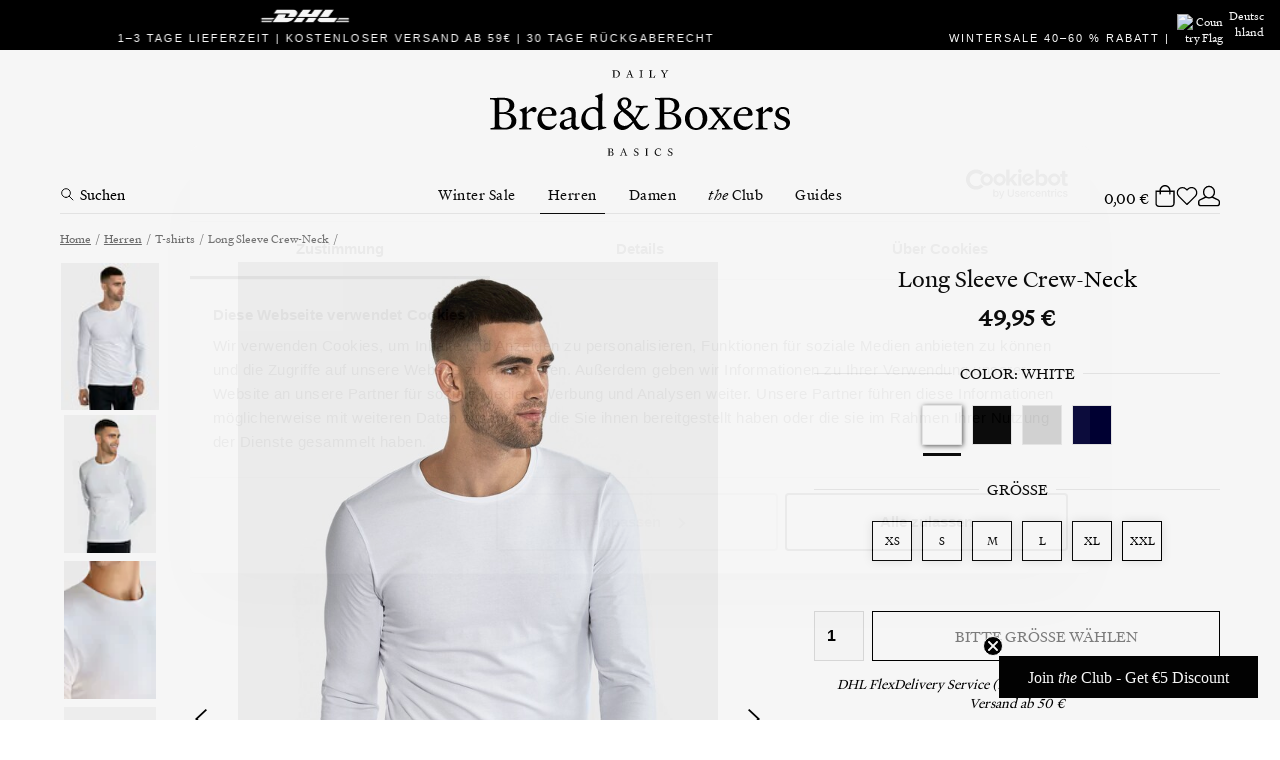

--- FILE ---
content_type: text/html
request_url: https://breadandboxers.de/man/long-sleeve-crew-neck-1428
body_size: 25908
content:
<!doctype html><html lang="de"><head><meta charset="utf-8"/><title data-rh="true">Langärmeliges weißes T-Shirt aus Bio-Baumwolle und Elasthan für Herren - Bread &amp; Boxers</title>
  <script>
  window.polyFillsLoaded = false;

  window.bootShop = function() {
    window.polyFillsLoaded = true;
  };  
  
  // If polyfill.io does not respond, start the shop anyway
  if (false) {
    setTimeout(function () {
      if(!window.polyFillsLoaded) {
        window.bootShop();
      }
    }, 5000);
  }
  </script>

  <script>window.bootShop();</script>
<link data-chunk="ProductPage-ProductPage" rel="preload" as="style" href="/static/css/10.style-71e18c1a.css">
<link data-chunk="ProductPage-ProductPage" rel="preload" as="style" href="/static/css/17.style-b46bd21c.css">
<link data-chunk="client" rel="preload" as="style" href="/static/css/style-f0007d10.css">
<link data-chunk="client" rel="preload" as="style" href="/static/css/14.style-b7b4c72f.css">
<link data-chunk="client" rel="preload" as="script" href="/static/js/14.77ae8462.chunk.js">
<link data-chunk="client" rel="preload" as="script" href="/static/js/bundle.137644fa.js">
<link data-chunk="ProductPage-ProductPage" rel="preload" as="script" href="/static/js/17.da5f91f3.chunk.js">
<link data-chunk="ProductPage-ProductPage" rel="preload" as="script" href="/static/js/ProductPage-ProductPage.e32cada5.chunk.js"><meta name="viewport" content="width=device-width,initial-scale=1,shrink-to-fit=no"/><meta name="theme-color" content="#000000"/><link rel="manifest" href="/manifest.json"/><link rel="shortcut icon" href="/favicon.ico"/><meta data-rh="true" name="description" content="T-Shirts für Männer mit fantastischer Passform und Komfort, die Wäsche für Wäsche halten. Bread &amp; Boxers - Henrik Lundquist Favorites. Online kaufen."/><meta data-rh="true" name="keywords" content="einfarbige T-Shirts, Langärmelige T-Shirts, Rundhals-T-Shirts, T-Shirts 100% ökologisch, T-Shirts ökologische Baumwolle"/><meta data-rh="true" property="og:description" content="T-Shirts für Männer mit fantastischer Passform und Komfort, die Wäsche für Wäsche halten. Bread &amp; Boxers - Henrik Lundquist Favorites. Online kaufen."/><meta data-rh="true" property="og:title" content="Long Sleeve Crew-Neck"/><meta data-rh="true" property="product:original_price:amount" content="49.95"/><meta data-rh="true" property="product:price:amount" content="49.95"/><meta data-rh="true" property="og:price:currency" content="EUR"/><meta data-rh="true" property="og:image" content="https://breadandboxers.de/pub_images/original/116-01_1.jpg"/><meta data-rh="true" property="product:availability" content="instock"/><meta data-rh="true" property="product:category" content="Lange Ärmel"/><meta data-rh="true" property="og:url" content="https://breadandboxers.de/man/basics/long-sleeve-crew-neck-1428"/><link data-rh="true" rel="preconnect" href="https://storeapi.jetshop.io"/><link data-rh="true" rel="canonical" href="https://breadandboxers.de/man/basics/long-sleeve-crew-neck-1428"/><script>window.__ACTIVE_BREAKPOINT__ = "lg";</script><link data-chunk="client" rel="stylesheet" href="/static/css/14.style-b7b4c72f.css">
<link data-chunk="client" rel="stylesheet" href="/static/css/style-f0007d10.css">
<link data-chunk="ProductPage-ProductPage" rel="stylesheet" href="/static/css/17.style-b46bd21c.css">
<link data-chunk="ProductPage-ProductPage" rel="stylesheet" href="/static/css/10.style-71e18c1a.css"><script type="text/javascript" async src="https://static.klaviyo.com/onsite/js/klaviyo.js?company_id=Ymph2M"></script></head><body class="no-js"><script>document.body.className=document.body.className.replace("no-js","")</script><div id="root"><div class="cb78wnl"><div class="s1nrobo4"></div><div class="iacjlat"><span class="feina50"><span> </span></span><span class="c1hen1rr"><button class="cy22dcb"><img src="https://countryflags.jetshop.io/DE/flat/32.png" alt="Country Flag" class="cgxnjui"/><span class="c1clbzm1">Deutschland</span></button></span></div><header class="cbpo9ds"><h2 class="sdot9e6"><a href="/"><svg id="Layer_1" x="0px" y="0px" viewBox="0 0 850.4 243.4" enable-background="new 0 0 850.4 243.4" xml:space="preserve"><path d="M132.2,112.3c0,4.7-3.2,7.2-6.8,7.2c-3.6,0-5.4-3.3-8.3-3.3c-3.1,0-10.1,4.7-13.2,8.3v33.9c0,4.7,1.7,5.1,6,5.4l6.8,0.4v4.3 c-6.3-0.1-12.6-0.3-18.5-0.3c-5.8,0-11.1,0.1-15.4,0.3v-4.3l3.3-0.1c4.9-0.3,5.7-0.6,5.7-4.9v-35.6c0-2.8,0-4.6-3.5-6.7l-4.4-2.8 v-1.8c6.3-1.9,13.3-5.1,19.3-8.5h1.4c-0.1,2.9-0.6,7.2-0.7,16.7c5.3-6.5,13.9-16,20.6-16C129.1,104.7,132.2,107.9,132.2,112.3z  M794.1,104.7c-6.7,0-15.3,9.5-20.6,16c0.1-9.5,0.6-13.8,0.7-16.7h-1.4c-6,3.3-13.1,6.5-19.3,8.5v1.8l4.4,2.8 c3.5,2.1,3.5,3.9,3.5,6.7v35.6c0,4.3-0.8,4.6-5.7,4.9l-3.3,0.1v4.3c4.3-0.1,9.6-0.3,15.4-0.3c5.8,0,12.2,0.1,18.5,0.3v-4.3l-6.8-0.4 c-4.3-0.3-6-0.7-6-5.4v-33.9c3.1-3.6,10.1-8.3,13.2-8.3c2.9,0,4.7,3.3,8.3,3.3s6.8-2.5,6.8-7.2C801.9,107.9,798.8,104.7,794.1,104.7 z M187.5,151.1l1.9,1.3c-4,10-13.6,17.7-25,17.7c-17.2,0-29.9-12.2-29.9-31.3c0-19.7,15.7-34.1,31.4-34.1c13.8,0,22.5,9.2,22.5,20.3 c0,2.6-1.8,4.7-5.3,4.7h-36.6c-0.1,1.8-0.3,3.6-0.3,5.7c0,15.3,10.7,25,22.8,25C177.6,160.4,182.9,156.6,187.5,151.1z M147.5,125.5 l25.2-0.6c2.4,0,3.1-1.4,3.1-3.8c0-6.4-4.2-11.4-11.5-11.4C156.5,109.8,150,115.2,147.5,125.5z M468.5,14.9l-0.9-0.2 c-1.7,4.5-3.4,5.6-6.4,5.6c-2.6,0-4.2-0.9-4.2-2V4.5c0-2.4,0.1-2.6,1.5-2.7l1.4-0.1v-1c-1.4,0-2.9,0.1-4.5,0.1c-1.5,0-3.1,0-4.4-0.1 v1l1.4,0.1c1.4,0.1,1.5,0.3,1.5,2.7v13.2c0,2.4-0.1,2.6-1.5,2.7l-1.4,0.1v1c2,0,4.5-0.1,7.2-0.1c2.8,0,5.8,0,8.9,0.1 C467.4,20,467.9,17.2,468.5,14.9z M74.8,144c0,14.6-12.6,24.6-32.1,24.6H1.1v-4.3l6-0.4c6.1-0.4,6.7-1.4,6.7-11.8V95.4 c0-10.4-0.3-11.1-6.7-11.7L0,83.1v-4.3C2.4,79,5,79,7.8,79c9,0,19.5-0.4,28.2-0.4c20.6,0,32.9,7.1,32.9,21.7 c0,11.8-9.6,18.5-22.2,20.4C59.1,121.3,74.8,128.7,74.8,144z M26.5,119.5l15.3-0.3c4.9-0.1,13.6-6,13.6-18.3 c0-11.8-7.6-17.1-21-17.1c-4.6,0-7.9,0.6-7.9,0.6V119.5z M60.9,144c0-13.9-10.7-19.7-23.2-19.7H26.5v31.3c0,5.6,7.1,8.3,14.2,8.3 C52.5,163.9,60.9,156.8,60.9,144z M487,3.7l5.8,8.4v5.5c0,2.4-0.1,2.7-1.5,2.7l-1.7,0.1v1c1.4,0,3.2-0.1,4.8-0.1 c1.5,0,3.4,0,4.7,0.1v-1l-1.7-0.1c-1.4-0.1-1.5-0.3-1.5-2.7v-5.5l5.9-8.3c0.8-1.1,1.3-2.1,2.8-2.2l0.5,0v-1c-1.2,0-2.4,0.1-3.6,0.1 c-1.2,0-2.3,0-3.5-0.1v1l1.7,0.1c0.8,0.1,1.1,0.3,1.1,0.7c0,0.4-0.2,0.8-0.6,1.3l-5,7l-4.9-7.1c-0.3-0.5-0.6-0.9-0.6-1.3 c0-0.4,0.3-0.6,1.1-0.7l1.7-0.1v-1c-1.6,0-3.1,0.1-4.5,0.1c-1.5,0-2.9,0-4.3-0.1v1l0.5,0C485.5,1.7,486.1,2.5,487,3.7z M348.1,1.7 l-1.6-0.1v-1c0.5,0,1.1,0,1.8,0c2.5,0,5.9-0.1,7.6-0.1c7.3,0,12.4,3.6,12.4,9.9c0,6.7-5.2,11-11.9,11h-9.7v-1l1.4-0.1 c1.4-0.1,1.5-0.3,1.5-2.7V4.5C349.6,2,349.6,1.9,348.1,1.7z M352.6,18.2c0,1.2,1.4,2.1,4,2.1c5.1,0,8.2-4,8.2-9.2 c0-6.1-3.4-9.1-9-9.1c-0.7,0-2.1,0.1-3.2,0.2V18.2z M433,21.5v-1l-1.4-0.1c-1.4-0.1-1.5-0.3-1.5-2.7V4.5c0-2.4,0.1-2.6,1.5-2.7 l1.4-0.1v-1c-1.4,0-2.9,0.1-4.5,0.1c-1.5,0-3.1,0-4.4-0.1v1l1.4,0.1c1.4,0.1,1.5,0.3,1.5,2.7v13.2c0,2.4-0.1,2.6-1.5,2.7l-1.4,0.1v1 c1.4,0,2.9-0.1,4.5-0.1C430.1,21.4,431.6,21.4,433,21.5z M388.5,21.4c-1.2,0-2.2,0-3.3,0.1v-1l0.7,0c1.4-0.1,1.5-0.3,2.4-2.3 l6.5-15.6l-0.6-1.6c1.1-0.1,1.9-0.4,2.8-0.9c0,0,0.9,2.8,1.8,5.3l5,13.2c0.5,1.3,0.9,1.8,2.2,1.9l0.6,0v1c-1,0-2.5-0.1-4-0.1 c-1.6,0-3.1,0-4.6,0.1v-1l1.1,0c1.3,0,1.8-0.3,1.8-0.9c0-0.3-0.1-0.7-0.3-1.3l-1.7-4.5h-7.4l-1.7,4.4c-0.2,0.5-0.4,1-0.4,1.3 c0,0.7,0.5,1,1.8,1l1.1,0v1C390.9,21.4,389.6,21.4,388.5,21.4z M392.1,12.6h6.5l-3.2-8.4L392.1,12.6z M819,119.5 c0-6.4,4.6-9.5,10.3-9.5c7.8,0,13.2,4.7,15.7,14.9h2.9l-1.3-14.3c-4.4-4-10.3-6-17.1-6c-10.4,0-20.7,7.4-20.7,18.9 c0,20,31,15.6,31,30.3c0,7.1-6.4,10.7-12.8,10.7c-8.1,0-14.9-5.1-17.9-17.2h-3.2l1.4,16c3.9,3.9,12,6.7,19.3,6.7 c12.1,0,23.8-8.6,23.8-20.7C850.4,129.4,819,133.2,819,119.5z M743.5,151.1l1.9,1.3c-4,10-13.6,17.7-25,17.7 c-17.2,0-29.9-12.2-29.9-31.3c0-19.7,15.7-34.1,31.4-34.1c13.8,0,22.5,9.2,22.5,20.3c0,2.6-1.8,4.7-5.3,4.7h-36.6 c-0.1,1.8-0.3,3.6-0.3,5.7c0,15.3,10.7,25,22.8,25C733.6,160.4,738.9,156.6,743.5,151.1z M703.5,125.5l25.2-0.6 c2.4,0,3.1-1.4,3.1-3.8c0-6.4-4.2-11.4-11.5-11.4C712.5,109.8,706,115.2,703.5,125.5z M439.5,222.2v1l1.4,0.1 c1.4,0.1,1.5,0.3,1.5,2.7v13.2c0,2.4-0.1,2.6-1.5,2.7l-1.4,0.1v1c1.4,0,2.9-0.1,4.5-0.1c1.5,0,3.1,0,4.4,0.1v-1L447,242 c-1.4-0.1-1.5-0.3-1.5-2.7v-13.2c0-2.4,0.1-2.6,1.5-2.7l1.4-0.1v-1c-1.4,0-2.9,0.1-4.5,0.1C442.4,222.3,440.9,222.3,439.5,222.2z  M507.4,226.8c0-2.1,1.5-3.5,3.7-3.5c2.4,0,4.2,1.7,5.1,4.7l0.7-0.2l-0.6-4.4c-1.3-1-2.9-1.5-4.9-1.5c-3.5,0-6.5,2.3-6.5,6 c0,6.4,9.7,4.9,9.7,10.3c0,2.1-1.6,3.8-4.1,3.8c-2.7,0-4.9-1.9-6-5.8l-0.7,0.1l0.5,4.9c1.5,1.4,3.7,2.2,5.9,2.2 c4.1,0,7.3-2.5,7.3-6.3C517.4,230.8,507.4,231.6,507.4,226.8z M411.1,226.8c0-2.1,1.5-3.5,3.7-3.5c2.4,0,4.2,1.7,5.1,4.7l0.7-0.2 l-0.6-4.4c-1.3-1-2.9-1.5-4.9-1.5c-3.5,0-6.5,2.3-6.5,6c0,6.4,9.7,4.9,9.7,10.3c0,2.1-1.6,3.8-4.1,3.8c-2.7,0-4.9-1.9-6-5.8 l-0.7,0.1l0.5,4.9c1.5,1.4,3.7,2.2,5.9,2.2c4.1,0,7.3-2.5,7.3-6.3C421.1,230.8,411.1,231.6,411.1,226.8z M388.9,242l0.6,0v1 c-1,0-2.5-0.1-4-0.1c-1.6,0-3.1,0-4.6,0.1v-1l1.1,0c1.3,0,1.8-0.3,1.8-0.9c0-0.3-0.1-0.7-0.3-1.3l-1.7-4.5h-7.4l-1.7,4.4 c-0.2,0.5-0.4,1-0.4,1.3c0,0.7,0.5,1,1.8,1l1.1,0v1c-1.5,0-2.8-0.1-4-0.1c-1.2,0-2.2,0-3.3,0.1v-1l0.7,0c1.4-0.1,1.5-0.3,2.4-2.3 l6.5-15.6l-0.6-1.6c1.1-0.1,1.9-0.4,2.8-0.9c0,0,0.9,2.8,1.8,5.3l5,13.2C387.2,241.4,387.6,241.9,388.9,242z M381.4,234.2l-3.2-8.4 l-3.3,8.4H381.4z M449.1,151.9l2.5,2.1c-3.6,7.8-12.5,16-23.1,16c-11.9,0-16-9.9-22.1-20c-9.9,12-19.6,20-29.5,20 c-14.5,0-26.1-9.6-26.1-25.4c0-13.9,11.3-23.9,21.3-29.5c-6.3-5.3-10.6-10.6-10.6-18.5c0-10.7,8.8-19.2,20.8-19.2 c9.2,0,18.5,6.5,18.5,16.1c0,8.5-6.5,15-16,17.9c4.7,3.5,10.3,7.2,15.1,11.7c4.7,4.3,8.1,8.6,10.8,12.8c4.7-7.2,9.2-15.7,13.2-24.6 c0.3-0.7,0.6-1.4,0.6-1.9c0-2.1-1.9-2.9-4.7-3.1l-6.4-0.4v-4.7c4.4,0.1,9.4,0.4,14.6,0.4c6.4,0,12.9-0.3,19.5-0.4v4.4l-8.2,0.7 c-2.6,0.1-5,1.5-6.4,3.8c-6.4,10.6-12.8,21.1-19.3,30.3c0.8,1.4,1.5,2.6,2.4,4c5.3,8.9,9.9,15.4,18.3,15.4 C440.2,159.8,444.4,157.8,449.1,151.9z M382.5,109.7c6.4-3.2,8.9-9.9,8.9-16c0-5-2.9-10.8-10-10.8c-4.9,0-9.7,3.8-9.7,10.8 C371.7,100.2,376.3,104.9,382.5,109.7z M403.7,145.5c-3.1-4.7-6.8-8.9-10.7-12.9c-6.1-6.3-12.5-10.8-18.1-15.1 c-7.2,4.4-12.5,12.1-12.5,21.7c0,12,9.4,19.2,19.3,19.2C389.5,158.3,396.8,153.3,403.7,145.5z M478.2,241.4c-4.6,0-8.3-3.7-8.3-9.3 c0-5.3,3.5-8.7,7.5-8.7c2.1,0,3.6,0.8,4.8,2.1c0.9,1,1.4,2.2,1.9,3.6l0.7-0.3l-0.9-5.4c-1.9-1-3.8-1.5-6.5-1.5 c-5.7,0-10.8,4.7-10.8,11.2c0,6.2,4.6,10.3,10.4,10.3c2.7,0,5.3-0.7,7.2-2.8l1.2-2.9l-0.5-0.3C483.3,240,481.3,241.4,478.2,241.4z  M542.4,144c0,14.6-12.6,24.6-32.1,24.6h-41.6v-4.3l6-0.4c6.1-0.4,6.7-1.4,6.7-11.8V95.4c0-10.4-0.3-11.1-6.7-11.7l-7.1-0.6v-4.3 c2.4,0.1,5,0.1,7.8,0.1c9,0,19.5-0.4,28.2-0.4c20.6,0,32.9,7.1,32.9,21.7c0,11.8-9.6,18.5-22.2,20.4 C526.7,121.3,542.4,128.7,542.4,144z M494.2,119.5l15.3-0.3c4.9-0.1,13.6-6,13.6-18.3c0-11.8-7.6-17.1-21-17.1 c-4.6,0-7.9,0.6-7.9,0.6V119.5z M528.5,144c0-13.9-10.7-19.7-23.2-19.7h-11.1v31.3c0,5.6,7.1,8.3,14.2,8.3 C520.2,163.9,528.5,156.8,528.5,144z M616.1,137c0,19.5-14.9,32.9-31.8,32.9s-31.8-13.2-31.8-32.4c0-19.5,14.9-32.9,31.8-32.9 S616.1,117.9,616.1,137z M602.9,137.9c0-16.1-7.2-27.8-18.6-27.8c-11.4,0-18.6,11.1-18.6,26.7c0,16.1,7.2,27.8,18.6,27.8 C595.6,164.6,602.9,153.4,602.9,137.9z M254.1,160.1l0.6,0.8c-1.7,5-6.4,8.8-11.4,8.8c-5.6,0-9.9-3.6-12.2-8.5 c-3.5,3.3-11.1,8.3-18.5,8.3c-8.1,0-15-6-15-14c0-8.1,7.1-13.3,15.7-15.8l17.7-5.1l0.1-11.3c0-6.3-5-10.8-13.2-10.8 c-4.6,0-6.9,2.5-6.9,6.5c0,1.8,0.1,4.2,0.4,5.4c-2.8,1-6,1.7-9.6,1.7c-1.4,0-2.2-0.4-2.2-1.8c0-7.5,17-19.6,26.7-19.6 c7.9,0,16.7,3.3,16.7,17.9l-0.7,31.3c0,4.4,2.9,7.4,6.8,7.4C250.7,161.2,252.3,161.1,254.1,160.1z M230.8,138.9l-13.2,4 c-5.6,1.7-8.1,4.2-8.1,9.2c0,6.1,4.7,9.6,9.5,9.6c4.6,0,8.2-1.3,11.5-3.1L230.8,138.9z M322,160.7l7.6,0.6v3.2 c-6.7,1.3-15.7,4.3-22,6h-1.4l0.4-9.9c-4.9,3.9-13.8,9.5-20.3,9.5c-15.3,0-27.7-12.4-27.7-28.6c0-23.3,17.8-36.7,33.9-36.7 c5.4,0,9.3,1.1,14,3.2v-24c0-2.8,0.1-5-3.5-6.7l-5.7-2.4v-1.7c6.4-1.8,14.2-4.2,20.4-7.4h1.4c-0.3,4.6-0.6,13.8-0.6,39.5v51.8 C318.8,160,319.4,160.4,322,160.7z M306.7,122c0-3.3-6.7-12.2-14.6-12.2c-11,0-21.4,7.8-21.4,26.4c0,13.6,10,24.9,23.6,24.9 c5,0,9.2-1.3,12.4-3.3V122z M679.4,161.5l-20.3-27.1l17.8-21.1c1.3-1.7,2.9-2.8,5.3-3.1l3.1-0.3v-3.9c-3.6,0.1-7.2,0.3-11,0.3 c-3.9,0-8.1-0.1-12.8-0.3v4.2l7.1,0.8c1,0.1,1.4,0.4,1.4,1c0,0.6-0.4,1.4-1.1,2.4l-12.8,16l-12.2-16.3c-0.6-0.8-1-1.4-1-1.9 s0.6-1,1.8-1.1l6.1-0.8v-4.2c-4.4,0.1-10,0.3-15.3,0.3s-10.4-0.1-14.3-0.3v3.9l3.2,0.3c2.1,0.3,3.5,1.3,4.9,3.1l18.5,24.5L628,161.5 c-1.4,1.5-3.6,2.8-5.8,3.1l-3.5,0.3v3.8c3.2-0.1,7.1-0.3,11.3-0.3c4.2,0,8.6,0.1,12.9,0.3v-4l-6.5-0.8c-1.1-0.1-1.5-0.4-1.5-1 c0-0.6,0.6-1.4,1.1-2.1l15-18.9l14.3,18.9c0.6,0.7,0.8,1.3,0.8,1.8c0,0.7-0.7,1.1-2.1,1.3l-6.3,0.8v4c4.7-0.1,10.1-0.3,15.4-0.3 c5.3,0,10.4,0.1,14.7,0.3v-3.8l-3.3-0.3C682.4,164.3,680.6,163.2,679.4,161.5z M350.4,237.4c0,3.4-2.9,5.7-7.5,5.7h-9.6v-1l1.4-0.1 c1.4-0.1,1.5-0.3,1.5-2.7v-13.2c0-2.4-0.1-2.6-1.5-2.7l-1.6-0.1v-1c0.5,0,1.2,0,1.8,0c2.1,0,4.5-0.1,6.6-0.1c4.8,0,7.6,1.6,7.6,5 c0,2.7-2.2,4.3-5.2,4.7C346.7,232.1,350.4,233.8,350.4,237.4z M339.2,231.7l3.5-0.1c1.1,0,3.2-1.4,3.2-4.3c0-2.7-1.8-4-4.9-4 c-1.1,0-1.8,0.1-1.8,0.1V231.7z M347.1,237.4c0-3.2-2.5-4.6-5.4-4.6h-2.6v7.3c0,1.3,1.6,1.9,3.3,1.9 C345.2,242,347.1,240.3,347.1,237.4z"></path></svg></a></h2></header><div class="w6a795e wjqp9b6"><nav class="nfqo5fk"><button class="b7fp8xg"><svg fill="none" viewBox="0 0 24 24"><path d="M9.657 16.713a7 7 0 100-14 7 7 0 000 14zm11 4l-6-6" stroke="currentColor" stroke-linecap="round" stroke-linejoin="round" stroke-width="1.5"></path></svg><span>Suchen</span></button><div class="w5ajob3"><ul><li class="m1saf346"><a href="/outlet">Winter Sale</a><section class="pf6y1ub"><div class="iup4a99"><div class="c19fkb3f"><div class="mwk3dfd"><div class="w1dpxn3f"><h2 class="h1n3rpjr"><a href="/outlet/sale-men">Herren</a></h2><ul><li><a href="/outlet/sale-men/underwear">Underwear</a></li><li><a href="/outlet/sale-men/t-shirts-1">T-Shirts</a></li><li><a href="/outlet/sale-men/long-sleeves-1">Long Sleeves</a></li><li><a href="/outlet/sale-men/loungewear">Loungewear</a></li><li><a href="/outlet/sale-men/swim-trunks">Swim Trunks</a></li></ul></div><div class="w1dpxn3f"><h2 class="h1n3rpjr"><a href="/outlet/sale-women">Damen</a></h2><ul><li><a href="/outlet/sale-women/underwear">Underwear</a></li><li><a href="/outlet/sale-women/tank-tops-2">Tank Tops</a></li><li><a href="/outlet/sale-women/t-shirts-1">T-shirts</a></li><li><a href="/outlet/sale-women/long-sleeves-1">Long Sleeves</a></li><li><a href="/outlet/sale-women/loungewear">Loungewear</a></li><li><a href="/outlet/sale-women/swimwear-1">Swimwear</a></li></ul></div></div></div></div></section></li><li class="m1saf346"><a aria-current="page" class="active" href="/man">Herren</a><section class="pf6y1ub"><div class="iup4a99"><div class="c19fkb3f"><div class="mwk3dfd"><div class="n10ef85"><h2><a href="/man/underwear">Unterwäsche</a></h2></div><div class="n10ef85"><h2><a href="/man/basics">T-shirts</a></h2></div><div class="n10ef85"><h2><a href="/man/tank-tops">Tanktops</a></h2></div><div class="n10ef85"><h2><a href="/man/loungewear">Loungewear</a></h2></div><div class="n10ef85"><h2><a href="/man/multipacks">Multipacks</a></h2></div><div class="n10ef85"><h2><a href="/man/pyjamas">Pyjamas</a></h2></div><div class="n10ef85"><h2><a href="/man/active">Activewear</a></h2></div><div class="n10ef85"><h2><a href="/man/swimwear">Badehose</a></h2></div></div></div></div></section></li><li class="m1saf346"><a href="/woman">Damen</a><section class="pf6y1ub"><div class="iup4a99"><div class="c19fkb3f"><div class="mwk3dfd"><div class="n10ef85"><h2><a href="/woman/underwear">Unterwäsche</a></h2></div><div class="n10ef85"><h2><a href="/woman/tank-tops-1">Tank Tops</a></h2></div><div class="n10ef85"><h2><a href="/woman/t-shirts">T-shirts</a></h2></div><div class="n10ef85"><h2><a href="/woman/long-sleeves">Lange Ärmel</a></h2></div><div class="n10ef85"><h2><a href="/woman/loungewear">Loungewear</a></h2></div><div class="n10ef85"><h2><a href="/woman/swimwear-1">Bademode</a></h2></div></div></div></div></section></li><li class="m1saf346"><a href="/the-club"><span><em style="font-family:Heldane Italic">the</em> <!-- -->Club</span></a><section class="pf6y1ub"><div class="iup4a99"><div class="c19fkb3f"><div class="mwk3dfd"></div></div></div></section></li><li class="m1saf346"><a href="/journal-1">Guides</a><section class="pf6y1ub"><div class="iup4a99"><div class="c19fkb3f"><div class="mwk3dfd"><div class="n10ef85"><h2><a href="/journal-1/man-t-shirt-guide">Men&#x27;s T-Shirt Guide</a></h2></div><div class="n10ef85"><h2><a href="/journal-1/mens-tank-top-guide">Men&#x27;s Tank Top Guide</a></h2></div><div class="n10ef85"><h2><a href="/journal-1/womens-t-shirt-guide">Women&#x27;s T-Shirt Guide</a></h2></div><div class="n10ef85"><h2><a href="/journal-1/womens-tank-top-guide">Women&#x27;s Tank Top Guide</a></h2></div><div class="n10ef85"><h2><a href="/journal-1/care-guide-1">Care Guide</a></h2></div></div></div></div></section></li></ul></div><div class="sqpb0zy"><div class="cowa8pv"><span class="cart-sum c1gxen7p">0,00 €</span><div class="i1oymp2l"><svg viewBox="0 0 448 512"><path d="M352 128C352 57.421 294.579 0 224 0 153.42 0 96 57.421 96 128H0v304c0 44.183 35.817 80 80 80h288c44.183 0 80-35.817 80-80V128h-96zM224 32c52.935 0 96 43.065 96 96H128c0-52.935 43.065-96 96-96zm192 400c0 26.467-21.533 48-48 48H80c-26.467 0-48-21.533-48-48V160h64v48c0 8.837 7.164 16 16 16s16-7.163 16-16v-48h192v48c0 8.837 7.163 16 16 16s16-7.163 16-16v-48h64v272z"></path></svg></div></div><div class="i1oymp2l"><svg width="17" height="15" viewBox="0 0 17 15" fill="none"><path d="M14.8434 2.14929C14.4768 1.78493 14.0417 1.4959 13.5627 1.2987C13.0837 1.1015 12.5704 1 12.0519 1C11.5335 1 11.0201 1.1015 10.5411 1.2987C10.0621 1.4959 9.62698 1.78493 9.26046 2.14929L8.49981 2.90512L7.73916 2.14929C6.99882 1.41366 5.9947 1.00038 4.94771 1.00038C3.90071 1.00038 2.89659 1.41366 2.15626 2.14929C1.41592 2.88493 1 3.88267 1 4.92302C1 5.96336 1.41592 6.9611 2.15626 7.69674L2.91691 8.45256L8.49981 14L14.0827 8.45256L14.8434 7.69674C15.21 7.33255 15.5009 6.90014 15.6994 6.42422C15.8979 5.94829 16 5.43818 16 4.92302C16 4.40785 15.8979 3.89774 15.6994 3.42182C15.5009 2.94589 15.21 2.51348 14.8434 2.14929V2.14929Z" stroke="black" stroke-linecap="round" stroke-linejoin="round"></path></svg></div><div class="i1oymp2l"><svg width="16" height="15" viewBox="0 0 16 15" fill="none"><path d="M0.5 11.7447C0.5 11.1732 0.824804 10.6513 1.3376 10.3989L7.3376 7.4458C7.75528 7.24023 8.24472 7.24023 8.6624 7.4458L14.6624 10.3989C15.1752 10.6513 15.5 11.1732 15.5 11.7447V13C15.5 13.8284 14.8284 14.5 14 14.5H2C1.17157 14.5 0.5 13.8284 0.5 13V11.7447Z" stroke="black"></path><path d="M11.9444 4.6875C11.9444 7.02561 10.1537 8.875 7.99999 8.875C5.84628 8.875 4.05554 7.02561 4.05554 4.6875C4.05554 2.34939 5.84628 0.5 7.99999 0.5C10.1537 0.5 11.9444 2.34939 11.9444 4.6875Z" fill="white" stroke="black"></path></svg></div></div></nav></div><main class="czotlgn"><script data-testid="structured-data" type="application/ld+json">{"@context":"https://schema.org","@type":"Product","name":"Long Sleeve Crew-Neck","description":"<p>Unser Favorit für jeden Tag ist das Long Sleeve Crew-Neck, das auf unseren Kurzarmshirts mit rundem Halsausschnitt basiert. Es besteht aus elastischer, hochwertiger Baumwolle, wodurch das weiche Kleidungsstück eine ideale Passform mit tailliertem Schnitt erhält. Die Pflegehinweise sind direkt auf den Stoff gedruckt, sodass keine Reibung durch störende Etiketten entsteht und der Komfort erhöht wird. Das Langarmshirt kann mit praktisch jedem Stil kombiniert oder ganz für sich allein getragen werden: egal ob schick oder leger. Sitzt bequemer unter einer Jacke als unter einem Kurzarmshirt.<br /><br />Material: 94% Bio-Baumwolle, 6% elasthan<br /><br />Das abgebildete Modell ist 185 cm groß und trägt die Größe M</p>\n<p><img src=\"/pub_images/medium/MAT-WEB-2.jpg\" alt=\"\" /><br /> <img alt=\"\" /></p>","image":["https://breadandboxers.de/pub_images/original/116-01_1.jpg","https://breadandboxers.de/pub_images/original/116-01_2.jpg","https://breadandboxers.de/pub_images/original/116-01_3.jpg","https://breadandboxers.de/pub_images/original/116-01_4.jpg"],"mpn":"116-01","sku":"116-01","productID":"116-01","category":"Lange Ärmel","offers":{"@type":"Offer","priceCurrency":"EUR","price":49.95,"url":"https://breadandboxers.de/man/basics/long-sleeve-crew-neck-1428","availability":"http://schema.org/InStock"}}</script><div class="p1m1xwg5"><div class="cw6eh38"><div class="b1iy9oem"><script data-testid="structured-data" type="application/ld+json">{"@context":"https://schema.org","@type":"BreadcrumbList","itemListElement":[{"@type":"ListItem","position":1,"name":"Herren","item":"https://breadandboxers.de/man"},{"@type":"ListItem","position":2,"name":"T-shirts"},{"@type":"ListItem","position":3,"name":"Long Sleeve Crew-Neck"}]}</script><ul class="s1trcchx"><li class="b1943hhp"><a href="/">Home</a></li><li class="b1943hhp"><a href="/man">Herren</a></li><li class="b1943hhp">T-shirts</li><li class="b1943hhp">Long Sleeve Crew-Neck</li></ul></div><section class="p1280trs"><div class="w15o75hq"><div class="w15w2804 bdl9cs7"><div class="image-gallery " aria-live="polite"><div class="image-gallery-content"><div class="image-gallery-thumbnails-wrapper left "><div class="image-gallery-thumbnails"><div class="image-gallery-thumbnails-container" style="-webkit-transform:translate3d(0, 0px, 0);-moz-transform:translate3d(0, 0px, 0);-ms-transform:translate3d(0, 0px, 0);-o-transform:translate3d(0, 0px, 0);transform:translate3d(0, 0px, 0)" aria-label="Thumbnail Navigation"><a role="button" aria-pressed="true" aria-label="Go to Slide 1" class="image-gallery-thumbnail active"><div class="image-gallery-thumbnail-inner"><div data-flight-image-container="" data-flight-image-loaded="false" title="Long Sleeve Crew-Neck" style="position:relative;overflow:hidden;width:100%;height:auto;padding-bottom:150.0000%"><picture data-flight-image-placeholder=""><img alt="" src="https://breadandboxers.de/pub_images/original/116-01_1.jpg?extend=copy&amp;width=80&amp;method=fit&amp;height=120&amp;sigma=2.5&amp;minampl=0.5&amp;quality=30&amp;type=auto" loading="lazy" style="position:absolute;top:0;left:0;width:100%;height:100%;padding-top:0;object-position:center;object-fit:contain;opacity:0.6;transition-delay:500ms;font-family:&quot;object-fit: contain&quot;"/></picture><picture data-flight-image=""><source type="image/webp" srcSet="https://breadandboxers.de/pub_images/original/116-01_1.jpg?extend=copy&amp;width=160&amp;method=fit&amp;height=240&amp;type=webp 160w, https://breadandboxers.de/pub_images/original/116-01_1.jpg?extend=copy&amp;width=80&amp;method=fit&amp;height=120&amp;type=webp 80w" sizes="(max-width: 20rem) 80px, (max-width: 40rem) 80px, (max-width: 50rem) 80px, (max-width: 74rem) 80px, 80px"/><source type="image/jpeg" srcSet="https://breadandboxers.de/pub_images/original/116-01_1.jpg?extend=copy&amp;width=160&amp;method=fit&amp;height=240 160w, https://breadandboxers.de/pub_images/original/116-01_1.jpg?extend=copy&amp;width=80&amp;method=fit&amp;height=120 80w" sizes="(max-width: 20rem) 80px, (max-width: 40rem) 80px, (max-width: 50rem) 80px, (max-width: 74rem) 80px, 80px"/><img alt="Long Sleeve Crew-Neck" sizes="(max-width: 20rem) 80px, (max-width: 40rem) 80px, (max-width: 50rem) 80px, (max-width: 74rem) 80px, 80px" srcSet="https://breadandboxers.de/pub_images/original/116-01_1.jpg?extend=copy&amp;width=160&amp;method=fit&amp;height=240 160w, https://breadandboxers.de/pub_images/original/116-01_1.jpg?extend=copy&amp;width=80&amp;method=fit&amp;height=120 80w" src="https://breadandboxers.de/pub_images/original/116-01_1.jpg" loading="lazy" style="position:absolute;top:0;left:0;width:100%;height:100%;padding-top:0;object-position:center;object-fit:contain;opacity:0;transition:opacity 500ms;font-family:&quot;object-fit: contain&quot;"/></picture><noscript><picture><img alt="Long Sleeve Crew-Neck" sizes="(max-width: 20rem) 80px, (max-width: 40rem) 80px, (max-width: 50rem) 80px, (max-width: 74rem) 80px, 80px" srcSet="https://breadandboxers.de/pub_images/original/116-01_1.jpg?extend=copy&amp;width=160&amp;method=fit&amp;height=240 160w, https://breadandboxers.de/pub_images/original/116-01_1.jpg?extend=copy&amp;width=80&amp;method=fit&amp;height=120 80w" src="https://breadandboxers.de/pub_images/original/116-01_1.jpg" loading="lazy" style="position:absolute;top:0;left:0;width:100%;height:100%;padding-top:0;object-position:center;object-fit:contain"/></picture></noscript></div></div></a><a role="button" aria-pressed="false" aria-label="Go to Slide 2" class="image-gallery-thumbnail"><div class="image-gallery-thumbnail-inner"><div data-flight-image-container="" data-flight-image-loaded="false" title="Long Sleeve Crew-Neck" style="position:relative;overflow:hidden;width:100%;height:auto;padding-bottom:150.0000%"><picture data-flight-image-placeholder=""><img alt="" src="https://breadandboxers.de/pub_images/original/116-01_2.jpg?extend=copy&amp;width=80&amp;method=fit&amp;height=120&amp;sigma=2.5&amp;minampl=0.5&amp;quality=30&amp;type=auto" loading="lazy" style="position:absolute;top:0;left:0;width:100%;height:100%;padding-top:0;object-position:center;object-fit:contain;opacity:0.6;transition-delay:500ms;font-family:&quot;object-fit: contain&quot;"/></picture><picture data-flight-image=""><source type="image/webp" srcSet="https://breadandboxers.de/pub_images/original/116-01_2.jpg?extend=copy&amp;width=160&amp;method=fit&amp;height=240&amp;type=webp 160w, https://breadandboxers.de/pub_images/original/116-01_2.jpg?extend=copy&amp;width=80&amp;method=fit&amp;height=120&amp;type=webp 80w" sizes="(max-width: 20rem) 80px, (max-width: 40rem) 80px, (max-width: 50rem) 80px, (max-width: 74rem) 80px, 80px"/><source type="image/jpeg" srcSet="https://breadandboxers.de/pub_images/original/116-01_2.jpg?extend=copy&amp;width=160&amp;method=fit&amp;height=240 160w, https://breadandboxers.de/pub_images/original/116-01_2.jpg?extend=copy&amp;width=80&amp;method=fit&amp;height=120 80w" sizes="(max-width: 20rem) 80px, (max-width: 40rem) 80px, (max-width: 50rem) 80px, (max-width: 74rem) 80px, 80px"/><img alt="Long Sleeve Crew-Neck" sizes="(max-width: 20rem) 80px, (max-width: 40rem) 80px, (max-width: 50rem) 80px, (max-width: 74rem) 80px, 80px" srcSet="https://breadandboxers.de/pub_images/original/116-01_2.jpg?extend=copy&amp;width=160&amp;method=fit&amp;height=240 160w, https://breadandboxers.de/pub_images/original/116-01_2.jpg?extend=copy&amp;width=80&amp;method=fit&amp;height=120 80w" src="https://breadandboxers.de/pub_images/original/116-01_2.jpg" loading="lazy" style="position:absolute;top:0;left:0;width:100%;height:100%;padding-top:0;object-position:center;object-fit:contain;opacity:0;transition:opacity 500ms;font-family:&quot;object-fit: contain&quot;"/></picture><noscript><picture><img alt="Long Sleeve Crew-Neck" sizes="(max-width: 20rem) 80px, (max-width: 40rem) 80px, (max-width: 50rem) 80px, (max-width: 74rem) 80px, 80px" srcSet="https://breadandboxers.de/pub_images/original/116-01_2.jpg?extend=copy&amp;width=160&amp;method=fit&amp;height=240 160w, https://breadandboxers.de/pub_images/original/116-01_2.jpg?extend=copy&amp;width=80&amp;method=fit&amp;height=120 80w" src="https://breadandboxers.de/pub_images/original/116-01_2.jpg" loading="lazy" style="position:absolute;top:0;left:0;width:100%;height:100%;padding-top:0;object-position:center;object-fit:contain"/></picture></noscript></div></div></a><a role="button" aria-pressed="false" aria-label="Go to Slide 3" class="image-gallery-thumbnail"><div class="image-gallery-thumbnail-inner"><div data-flight-image-container="" data-flight-image-loaded="false" title="Long Sleeve Crew-Neck" style="position:relative;overflow:hidden;width:100%;height:auto;padding-bottom:150.0000%"><picture data-flight-image-placeholder=""><img alt="" src="https://breadandboxers.de/pub_images/original/116-01_3.jpg?extend=copy&amp;width=80&amp;method=fit&amp;height=120&amp;sigma=2.5&amp;minampl=0.5&amp;quality=30&amp;type=auto" loading="lazy" style="position:absolute;top:0;left:0;width:100%;height:100%;padding-top:0;object-position:center;object-fit:contain;opacity:0.6;transition-delay:500ms;font-family:&quot;object-fit: contain&quot;"/></picture><picture data-flight-image=""><source type="image/webp" srcSet="https://breadandboxers.de/pub_images/original/116-01_3.jpg?extend=copy&amp;width=160&amp;method=fit&amp;height=240&amp;type=webp 160w, https://breadandboxers.de/pub_images/original/116-01_3.jpg?extend=copy&amp;width=80&amp;method=fit&amp;height=120&amp;type=webp 80w" sizes="(max-width: 20rem) 80px, (max-width: 40rem) 80px, (max-width: 50rem) 80px, (max-width: 74rem) 80px, 80px"/><source type="image/jpeg" srcSet="https://breadandboxers.de/pub_images/original/116-01_3.jpg?extend=copy&amp;width=160&amp;method=fit&amp;height=240 160w, https://breadandboxers.de/pub_images/original/116-01_3.jpg?extend=copy&amp;width=80&amp;method=fit&amp;height=120 80w" sizes="(max-width: 20rem) 80px, (max-width: 40rem) 80px, (max-width: 50rem) 80px, (max-width: 74rem) 80px, 80px"/><img alt="Long Sleeve Crew-Neck" sizes="(max-width: 20rem) 80px, (max-width: 40rem) 80px, (max-width: 50rem) 80px, (max-width: 74rem) 80px, 80px" srcSet="https://breadandboxers.de/pub_images/original/116-01_3.jpg?extend=copy&amp;width=160&amp;method=fit&amp;height=240 160w, https://breadandboxers.de/pub_images/original/116-01_3.jpg?extend=copy&amp;width=80&amp;method=fit&amp;height=120 80w" src="https://breadandboxers.de/pub_images/original/116-01_3.jpg" loading="lazy" style="position:absolute;top:0;left:0;width:100%;height:100%;padding-top:0;object-position:center;object-fit:contain;opacity:0;transition:opacity 500ms;font-family:&quot;object-fit: contain&quot;"/></picture><noscript><picture><img alt="Long Sleeve Crew-Neck" sizes="(max-width: 20rem) 80px, (max-width: 40rem) 80px, (max-width: 50rem) 80px, (max-width: 74rem) 80px, 80px" srcSet="https://breadandboxers.de/pub_images/original/116-01_3.jpg?extend=copy&amp;width=160&amp;method=fit&amp;height=240 160w, https://breadandboxers.de/pub_images/original/116-01_3.jpg?extend=copy&amp;width=80&amp;method=fit&amp;height=120 80w" src="https://breadandboxers.de/pub_images/original/116-01_3.jpg" loading="lazy" style="position:absolute;top:0;left:0;width:100%;height:100%;padding-top:0;object-position:center;object-fit:contain"/></picture></noscript></div></div></a><a role="button" aria-pressed="false" aria-label="Go to Slide 4" class="image-gallery-thumbnail"><div class="image-gallery-thumbnail-inner"><div data-flight-image-container="" data-flight-image-loaded="false" title="Long Sleeve Crew-Neck" style="position:relative;overflow:hidden;width:100%;height:auto;padding-bottom:150.0000%"><picture data-flight-image-placeholder=""><img alt="" src="https://breadandboxers.de/pub_images/original/116-01_4.jpg?extend=copy&amp;width=80&amp;method=fit&amp;height=120&amp;sigma=2.5&amp;minampl=0.5&amp;quality=30&amp;type=auto" loading="lazy" style="position:absolute;top:0;left:0;width:100%;height:100%;padding-top:0;object-position:center;object-fit:contain;opacity:0.6;transition-delay:500ms;font-family:&quot;object-fit: contain&quot;"/></picture><picture data-flight-image=""><source type="image/webp" srcSet="https://breadandboxers.de/pub_images/original/116-01_4.jpg?extend=copy&amp;width=160&amp;method=fit&amp;height=240&amp;type=webp 160w, https://breadandboxers.de/pub_images/original/116-01_4.jpg?extend=copy&amp;width=80&amp;method=fit&amp;height=120&amp;type=webp 80w" sizes="(max-width: 20rem) 80px, (max-width: 40rem) 80px, (max-width: 50rem) 80px, (max-width: 74rem) 80px, 80px"/><source type="image/jpeg" srcSet="https://breadandboxers.de/pub_images/original/116-01_4.jpg?extend=copy&amp;width=160&amp;method=fit&amp;height=240 160w, https://breadandboxers.de/pub_images/original/116-01_4.jpg?extend=copy&amp;width=80&amp;method=fit&amp;height=120 80w" sizes="(max-width: 20rem) 80px, (max-width: 40rem) 80px, (max-width: 50rem) 80px, (max-width: 74rem) 80px, 80px"/><img alt="Long Sleeve Crew-Neck" sizes="(max-width: 20rem) 80px, (max-width: 40rem) 80px, (max-width: 50rem) 80px, (max-width: 74rem) 80px, 80px" srcSet="https://breadandboxers.de/pub_images/original/116-01_4.jpg?extend=copy&amp;width=160&amp;method=fit&amp;height=240 160w, https://breadandboxers.de/pub_images/original/116-01_4.jpg?extend=copy&amp;width=80&amp;method=fit&amp;height=120 80w" src="https://breadandboxers.de/pub_images/original/116-01_4.jpg" loading="lazy" style="position:absolute;top:0;left:0;width:100%;height:100%;padding-top:0;object-position:center;object-fit:contain;opacity:0;transition:opacity 500ms;font-family:&quot;object-fit: contain&quot;"/></picture><noscript><picture><img alt="Long Sleeve Crew-Neck" sizes="(max-width: 20rem) 80px, (max-width: 40rem) 80px, (max-width: 50rem) 80px, (max-width: 74rem) 80px, 80px" srcSet="https://breadandboxers.de/pub_images/original/116-01_4.jpg?extend=copy&amp;width=160&amp;method=fit&amp;height=240 160w, https://breadandboxers.de/pub_images/original/116-01_4.jpg?extend=copy&amp;width=80&amp;method=fit&amp;height=120 80w" src="https://breadandboxers.de/pub_images/original/116-01_4.jpg" loading="lazy" style="position:absolute;top:0;left:0;width:100%;height:100%;padding-top:0;object-position:center;object-fit:contain"/></picture></noscript></div></div></a></div></div></div><div class="image-gallery-slide-wrapper left "><button type="button" class="image-gallery-fullscreen-button" aria-label="Open Fullscreen"></button><span><button type="button" class="image-gallery-left-nav" aria-label="Previous Slide"></button><button type="button" class="image-gallery-right-nav" aria-label="Next Slide"></button></span><div class="image-gallery-swipe"><div class="image-gallery-slides"><div class="image-gallery-slide center" style="-webkit-transform:translate3d(0%, 0, 0);-moz-transform:translate3d(0%, 0, 0);-ms-transform:translate3d(0%, 0, 0);-o-transform:translate3d(0%, 0, 0);transform:translate3d(0%, 0, 0)"><div class="image-gallery-image"><div data-flight-image-container="" data-flight-image-loaded="false" title="Long Sleeve Crew-Neck" style="position:relative;overflow:hidden;width:100%;height:auto;padding-bottom:150.0000%"><picture data-flight-image-placeholder=""><img alt="" src="https://breadandboxers.de/pub_images/original/116-01_1.jpg?extend=copy&amp;width=320&amp;method=fit&amp;height=480&amp;sigma=2.5&amp;minampl=0.5&amp;quality=30&amp;type=auto" loading="lazy" style="position:absolute;top:0;left:0;width:100%;height:100%;padding-top:0;object-position:center;object-fit:contain;opacity:0.6;transition-delay:500ms;font-family:&quot;object-fit: contain&quot;"/></picture><picture data-flight-image=""><source type="image/webp" srcSet="https://breadandboxers.de/pub_images/original/116-01_1.jpg?extend=copy&amp;width=1184&amp;method=fit&amp;height=1776&amp;type=webp 1184w, https://breadandboxers.de/pub_images/original/116-01_1.jpg?extend=copy&amp;width=1280&amp;method=fit&amp;height=1920&amp;type=webp 1280w, https://breadandboxers.de/pub_images/original/116-01_1.jpg?extend=copy&amp;width=320&amp;method=fit&amp;height=480&amp;type=webp 320w, https://breadandboxers.de/pub_images/original/116-01_1.jpg?extend=copy&amp;width=400&amp;method=fit&amp;height=600&amp;type=webp 400w, https://breadandboxers.de/pub_images/original/116-01_1.jpg?extend=copy&amp;width=592&amp;method=fit&amp;height=888&amp;type=webp 592w, https://breadandboxers.de/pub_images/original/116-01_1.jpg?extend=copy&amp;width=640&amp;method=fit&amp;height=960&amp;type=webp 640w, https://breadandboxers.de/pub_images/original/116-01_1.jpg?extend=copy&amp;width=800&amp;method=fit&amp;height=1200&amp;type=webp 800w" sizes="(max-width: 20rem) 100vw, (max-width: 40rem) 100vw, (max-width: 50rem) 50vw, (max-width: 74rem) 50vw, 50vw"/><source type="image/jpeg" srcSet="https://breadandboxers.de/pub_images/original/116-01_1.jpg?extend=copy&amp;width=1184&amp;method=fit&amp;height=1776 1184w, https://breadandboxers.de/pub_images/original/116-01_1.jpg?extend=copy&amp;width=1280&amp;method=fit&amp;height=1920 1280w, https://breadandboxers.de/pub_images/original/116-01_1.jpg?extend=copy&amp;width=320&amp;method=fit&amp;height=480 320w, https://breadandboxers.de/pub_images/original/116-01_1.jpg?extend=copy&amp;width=400&amp;method=fit&amp;height=600 400w, https://breadandboxers.de/pub_images/original/116-01_1.jpg?extend=copy&amp;width=592&amp;method=fit&amp;height=888 592w, https://breadandboxers.de/pub_images/original/116-01_1.jpg?extend=copy&amp;width=640&amp;method=fit&amp;height=960 640w, https://breadandboxers.de/pub_images/original/116-01_1.jpg?extend=copy&amp;width=800&amp;method=fit&amp;height=1200 800w" sizes="(max-width: 20rem) 100vw, (max-width: 40rem) 100vw, (max-width: 50rem) 50vw, (max-width: 74rem) 50vw, 50vw"/><img alt="Long Sleeve Crew-Neck" sizes="(max-width: 20rem) 100vw, (max-width: 40rem) 100vw, (max-width: 50rem) 50vw, (max-width: 74rem) 50vw, 50vw" srcSet="https://breadandboxers.de/pub_images/original/116-01_1.jpg?extend=copy&amp;width=1184&amp;method=fit&amp;height=1776 1184w, https://breadandboxers.de/pub_images/original/116-01_1.jpg?extend=copy&amp;width=1280&amp;method=fit&amp;height=1920 1280w, https://breadandboxers.de/pub_images/original/116-01_1.jpg?extend=copy&amp;width=320&amp;method=fit&amp;height=480 320w, https://breadandboxers.de/pub_images/original/116-01_1.jpg?extend=copy&amp;width=400&amp;method=fit&amp;height=600 400w, https://breadandboxers.de/pub_images/original/116-01_1.jpg?extend=copy&amp;width=592&amp;method=fit&amp;height=888 592w, https://breadandboxers.de/pub_images/original/116-01_1.jpg?extend=copy&amp;width=640&amp;method=fit&amp;height=960 640w, https://breadandboxers.de/pub_images/original/116-01_1.jpg?extend=copy&amp;width=800&amp;method=fit&amp;height=1200 800w" src="https://breadandboxers.de/pub_images/original/116-01_1.jpg" loading="lazy" style="position:absolute;top:0;left:0;width:100%;height:100%;padding-top:0;object-position:center;object-fit:contain;opacity:0;transition:opacity 500ms;font-family:&quot;object-fit: contain&quot;"/></picture><noscript><picture><img alt="Long Sleeve Crew-Neck" sizes="(max-width: 20rem) 100vw, (max-width: 40rem) 100vw, (max-width: 50rem) 50vw, (max-width: 74rem) 50vw, 50vw" srcSet="https://breadandboxers.de/pub_images/original/116-01_1.jpg?extend=copy&amp;width=1184&amp;method=fit&amp;height=1776 1184w, https://breadandboxers.de/pub_images/original/116-01_1.jpg?extend=copy&amp;width=1280&amp;method=fit&amp;height=1920 1280w, https://breadandboxers.de/pub_images/original/116-01_1.jpg?extend=copy&amp;width=320&amp;method=fit&amp;height=480 320w, https://breadandboxers.de/pub_images/original/116-01_1.jpg?extend=copy&amp;width=400&amp;method=fit&amp;height=600 400w, https://breadandboxers.de/pub_images/original/116-01_1.jpg?extend=copy&amp;width=592&amp;method=fit&amp;height=888 592w, https://breadandboxers.de/pub_images/original/116-01_1.jpg?extend=copy&amp;width=640&amp;method=fit&amp;height=960 640w, https://breadandboxers.de/pub_images/original/116-01_1.jpg?extend=copy&amp;width=800&amp;method=fit&amp;height=1200 800w" src="https://breadandboxers.de/pub_images/original/116-01_1.jpg" loading="lazy" style="position:absolute;top:0;left:0;width:100%;height:100%;padding-top:0;object-position:center;object-fit:contain"/></picture></noscript></div></div></div><div class="image-gallery-slide right" style="-webkit-transform:translate3d(100%, 0, 0);-moz-transform:translate3d(100%, 0, 0);-ms-transform:translate3d(100%, 0, 0);-o-transform:translate3d(100%, 0, 0);transform:translate3d(100%, 0, 0)"><div class="image-gallery-image"><div data-flight-image-container="" data-flight-image-loaded="false" title="Long Sleeve Crew-Neck" style="position:relative;overflow:hidden;width:100%;height:auto;padding-bottom:150.0000%"><picture data-flight-image-placeholder=""><img alt="" src="https://breadandboxers.de/pub_images/original/116-01_2.jpg?extend=copy&amp;width=320&amp;method=fit&amp;height=480&amp;sigma=2.5&amp;minampl=0.5&amp;quality=30&amp;type=auto" loading="lazy" style="position:absolute;top:0;left:0;width:100%;height:100%;padding-top:0;object-position:center;object-fit:contain;opacity:0.6;transition-delay:500ms;font-family:&quot;object-fit: contain&quot;"/></picture><picture data-flight-image=""><source type="image/webp" srcSet="https://breadandboxers.de/pub_images/original/116-01_2.jpg?extend=copy&amp;width=1184&amp;method=fit&amp;height=1776&amp;type=webp 1184w, https://breadandboxers.de/pub_images/original/116-01_2.jpg?extend=copy&amp;width=1280&amp;method=fit&amp;height=1920&amp;type=webp 1280w, https://breadandboxers.de/pub_images/original/116-01_2.jpg?extend=copy&amp;width=320&amp;method=fit&amp;height=480&amp;type=webp 320w, https://breadandboxers.de/pub_images/original/116-01_2.jpg?extend=copy&amp;width=400&amp;method=fit&amp;height=600&amp;type=webp 400w, https://breadandboxers.de/pub_images/original/116-01_2.jpg?extend=copy&amp;width=592&amp;method=fit&amp;height=888&amp;type=webp 592w, https://breadandboxers.de/pub_images/original/116-01_2.jpg?extend=copy&amp;width=640&amp;method=fit&amp;height=960&amp;type=webp 640w, https://breadandboxers.de/pub_images/original/116-01_2.jpg?extend=copy&amp;width=800&amp;method=fit&amp;height=1200&amp;type=webp 800w" sizes="(max-width: 20rem) 100vw, (max-width: 40rem) 100vw, (max-width: 50rem) 50vw, (max-width: 74rem) 50vw, 50vw"/><source type="image/jpeg" srcSet="https://breadandboxers.de/pub_images/original/116-01_2.jpg?extend=copy&amp;width=1184&amp;method=fit&amp;height=1776 1184w, https://breadandboxers.de/pub_images/original/116-01_2.jpg?extend=copy&amp;width=1280&amp;method=fit&amp;height=1920 1280w, https://breadandboxers.de/pub_images/original/116-01_2.jpg?extend=copy&amp;width=320&amp;method=fit&amp;height=480 320w, https://breadandboxers.de/pub_images/original/116-01_2.jpg?extend=copy&amp;width=400&amp;method=fit&amp;height=600 400w, https://breadandboxers.de/pub_images/original/116-01_2.jpg?extend=copy&amp;width=592&amp;method=fit&amp;height=888 592w, https://breadandboxers.de/pub_images/original/116-01_2.jpg?extend=copy&amp;width=640&amp;method=fit&amp;height=960 640w, https://breadandboxers.de/pub_images/original/116-01_2.jpg?extend=copy&amp;width=800&amp;method=fit&amp;height=1200 800w" sizes="(max-width: 20rem) 100vw, (max-width: 40rem) 100vw, (max-width: 50rem) 50vw, (max-width: 74rem) 50vw, 50vw"/><img alt="Long Sleeve Crew-Neck" sizes="(max-width: 20rem) 100vw, (max-width: 40rem) 100vw, (max-width: 50rem) 50vw, (max-width: 74rem) 50vw, 50vw" srcSet="https://breadandboxers.de/pub_images/original/116-01_2.jpg?extend=copy&amp;width=1184&amp;method=fit&amp;height=1776 1184w, https://breadandboxers.de/pub_images/original/116-01_2.jpg?extend=copy&amp;width=1280&amp;method=fit&amp;height=1920 1280w, https://breadandboxers.de/pub_images/original/116-01_2.jpg?extend=copy&amp;width=320&amp;method=fit&amp;height=480 320w, https://breadandboxers.de/pub_images/original/116-01_2.jpg?extend=copy&amp;width=400&amp;method=fit&amp;height=600 400w, https://breadandboxers.de/pub_images/original/116-01_2.jpg?extend=copy&amp;width=592&amp;method=fit&amp;height=888 592w, https://breadandboxers.de/pub_images/original/116-01_2.jpg?extend=copy&amp;width=640&amp;method=fit&amp;height=960 640w, https://breadandboxers.de/pub_images/original/116-01_2.jpg?extend=copy&amp;width=800&amp;method=fit&amp;height=1200 800w" src="https://breadandboxers.de/pub_images/original/116-01_2.jpg" loading="lazy" style="position:absolute;top:0;left:0;width:100%;height:100%;padding-top:0;object-position:center;object-fit:contain;opacity:0;transition:opacity 500ms;font-family:&quot;object-fit: contain&quot;"/></picture><noscript><picture><img alt="Long Sleeve Crew-Neck" sizes="(max-width: 20rem) 100vw, (max-width: 40rem) 100vw, (max-width: 50rem) 50vw, (max-width: 74rem) 50vw, 50vw" srcSet="https://breadandboxers.de/pub_images/original/116-01_2.jpg?extend=copy&amp;width=1184&amp;method=fit&amp;height=1776 1184w, https://breadandboxers.de/pub_images/original/116-01_2.jpg?extend=copy&amp;width=1280&amp;method=fit&amp;height=1920 1280w, https://breadandboxers.de/pub_images/original/116-01_2.jpg?extend=copy&amp;width=320&amp;method=fit&amp;height=480 320w, https://breadandboxers.de/pub_images/original/116-01_2.jpg?extend=copy&amp;width=400&amp;method=fit&amp;height=600 400w, https://breadandboxers.de/pub_images/original/116-01_2.jpg?extend=copy&amp;width=592&amp;method=fit&amp;height=888 592w, https://breadandboxers.de/pub_images/original/116-01_2.jpg?extend=copy&amp;width=640&amp;method=fit&amp;height=960 640w, https://breadandboxers.de/pub_images/original/116-01_2.jpg?extend=copy&amp;width=800&amp;method=fit&amp;height=1200 800w" src="https://breadandboxers.de/pub_images/original/116-01_2.jpg" loading="lazy" style="position:absolute;top:0;left:0;width:100%;height:100%;padding-top:0;object-position:center;object-fit:contain"/></picture></noscript></div></div></div><div class="image-gallery-slide" style="-webkit-transform:translate3d(200%, 0, 0);-moz-transform:translate3d(200%, 0, 0);-ms-transform:translate3d(200%, 0, 0);-o-transform:translate3d(200%, 0, 0);transform:translate3d(200%, 0, 0)"><div class="image-gallery-image"><div data-flight-image-container="" data-flight-image-loaded="false" title="Long Sleeve Crew-Neck" style="position:relative;overflow:hidden;width:100%;height:auto;padding-bottom:150.0000%"><picture data-flight-image-placeholder=""><img alt="" src="https://breadandboxers.de/pub_images/original/116-01_3.jpg?extend=copy&amp;width=320&amp;method=fit&amp;height=480&amp;sigma=2.5&amp;minampl=0.5&amp;quality=30&amp;type=auto" loading="lazy" style="position:absolute;top:0;left:0;width:100%;height:100%;padding-top:0;object-position:center;object-fit:contain;opacity:0.6;transition-delay:500ms;font-family:&quot;object-fit: contain&quot;"/></picture><picture data-flight-image=""><source type="image/webp" srcSet="https://breadandboxers.de/pub_images/original/116-01_3.jpg?extend=copy&amp;width=1184&amp;method=fit&amp;height=1776&amp;type=webp 1184w, https://breadandboxers.de/pub_images/original/116-01_3.jpg?extend=copy&amp;width=1280&amp;method=fit&amp;height=1920&amp;type=webp 1280w, https://breadandboxers.de/pub_images/original/116-01_3.jpg?extend=copy&amp;width=320&amp;method=fit&amp;height=480&amp;type=webp 320w, https://breadandboxers.de/pub_images/original/116-01_3.jpg?extend=copy&amp;width=400&amp;method=fit&amp;height=600&amp;type=webp 400w, https://breadandboxers.de/pub_images/original/116-01_3.jpg?extend=copy&amp;width=592&amp;method=fit&amp;height=888&amp;type=webp 592w, https://breadandboxers.de/pub_images/original/116-01_3.jpg?extend=copy&amp;width=640&amp;method=fit&amp;height=960&amp;type=webp 640w, https://breadandboxers.de/pub_images/original/116-01_3.jpg?extend=copy&amp;width=800&amp;method=fit&amp;height=1200&amp;type=webp 800w" sizes="(max-width: 20rem) 100vw, (max-width: 40rem) 100vw, (max-width: 50rem) 50vw, (max-width: 74rem) 50vw, 50vw"/><source type="image/jpeg" srcSet="https://breadandboxers.de/pub_images/original/116-01_3.jpg?extend=copy&amp;width=1184&amp;method=fit&amp;height=1776 1184w, https://breadandboxers.de/pub_images/original/116-01_3.jpg?extend=copy&amp;width=1280&amp;method=fit&amp;height=1920 1280w, https://breadandboxers.de/pub_images/original/116-01_3.jpg?extend=copy&amp;width=320&amp;method=fit&amp;height=480 320w, https://breadandboxers.de/pub_images/original/116-01_3.jpg?extend=copy&amp;width=400&amp;method=fit&amp;height=600 400w, https://breadandboxers.de/pub_images/original/116-01_3.jpg?extend=copy&amp;width=592&amp;method=fit&amp;height=888 592w, https://breadandboxers.de/pub_images/original/116-01_3.jpg?extend=copy&amp;width=640&amp;method=fit&amp;height=960 640w, https://breadandboxers.de/pub_images/original/116-01_3.jpg?extend=copy&amp;width=800&amp;method=fit&amp;height=1200 800w" sizes="(max-width: 20rem) 100vw, (max-width: 40rem) 100vw, (max-width: 50rem) 50vw, (max-width: 74rem) 50vw, 50vw"/><img alt="Long Sleeve Crew-Neck" sizes="(max-width: 20rem) 100vw, (max-width: 40rem) 100vw, (max-width: 50rem) 50vw, (max-width: 74rem) 50vw, 50vw" srcSet="https://breadandboxers.de/pub_images/original/116-01_3.jpg?extend=copy&amp;width=1184&amp;method=fit&amp;height=1776 1184w, https://breadandboxers.de/pub_images/original/116-01_3.jpg?extend=copy&amp;width=1280&amp;method=fit&amp;height=1920 1280w, https://breadandboxers.de/pub_images/original/116-01_3.jpg?extend=copy&amp;width=320&amp;method=fit&amp;height=480 320w, https://breadandboxers.de/pub_images/original/116-01_3.jpg?extend=copy&amp;width=400&amp;method=fit&amp;height=600 400w, https://breadandboxers.de/pub_images/original/116-01_3.jpg?extend=copy&amp;width=592&amp;method=fit&amp;height=888 592w, https://breadandboxers.de/pub_images/original/116-01_3.jpg?extend=copy&amp;width=640&amp;method=fit&amp;height=960 640w, https://breadandboxers.de/pub_images/original/116-01_3.jpg?extend=copy&amp;width=800&amp;method=fit&amp;height=1200 800w" src="https://breadandboxers.de/pub_images/original/116-01_3.jpg" loading="lazy" style="position:absolute;top:0;left:0;width:100%;height:100%;padding-top:0;object-position:center;object-fit:contain;opacity:0;transition:opacity 500ms;font-family:&quot;object-fit: contain&quot;"/></picture><noscript><picture><img alt="Long Sleeve Crew-Neck" sizes="(max-width: 20rem) 100vw, (max-width: 40rem) 100vw, (max-width: 50rem) 50vw, (max-width: 74rem) 50vw, 50vw" srcSet="https://breadandboxers.de/pub_images/original/116-01_3.jpg?extend=copy&amp;width=1184&amp;method=fit&amp;height=1776 1184w, https://breadandboxers.de/pub_images/original/116-01_3.jpg?extend=copy&amp;width=1280&amp;method=fit&amp;height=1920 1280w, https://breadandboxers.de/pub_images/original/116-01_3.jpg?extend=copy&amp;width=320&amp;method=fit&amp;height=480 320w, https://breadandboxers.de/pub_images/original/116-01_3.jpg?extend=copy&amp;width=400&amp;method=fit&amp;height=600 400w, https://breadandboxers.de/pub_images/original/116-01_3.jpg?extend=copy&amp;width=592&amp;method=fit&amp;height=888 592w, https://breadandboxers.de/pub_images/original/116-01_3.jpg?extend=copy&amp;width=640&amp;method=fit&amp;height=960 640w, https://breadandboxers.de/pub_images/original/116-01_3.jpg?extend=copy&amp;width=800&amp;method=fit&amp;height=1200 800w" src="https://breadandboxers.de/pub_images/original/116-01_3.jpg" loading="lazy" style="position:absolute;top:0;left:0;width:100%;height:100%;padding-top:0;object-position:center;object-fit:contain"/></picture></noscript></div></div></div><div class="image-gallery-slide left" style="-webkit-transform:translate3d(-100%, 0, 0);-moz-transform:translate3d(-100%, 0, 0);-ms-transform:translate3d(-100%, 0, 0);-o-transform:translate3d(-100%, 0, 0);transform:translate3d(-100%, 0, 0)"><div class="image-gallery-image"><div data-flight-image-container="" data-flight-image-loaded="false" title="Long Sleeve Crew-Neck" style="position:relative;overflow:hidden;width:100%;height:auto;padding-bottom:150.0000%"><picture data-flight-image-placeholder=""><img alt="" src="https://breadandboxers.de/pub_images/original/116-01_4.jpg?extend=copy&amp;width=320&amp;method=fit&amp;height=480&amp;sigma=2.5&amp;minampl=0.5&amp;quality=30&amp;type=auto" loading="lazy" style="position:absolute;top:0;left:0;width:100%;height:100%;padding-top:0;object-position:center;object-fit:contain;opacity:0.6;transition-delay:500ms;font-family:&quot;object-fit: contain&quot;"/></picture><picture data-flight-image=""><source type="image/webp" srcSet="https://breadandboxers.de/pub_images/original/116-01_4.jpg?extend=copy&amp;width=1184&amp;method=fit&amp;height=1776&amp;type=webp 1184w, https://breadandboxers.de/pub_images/original/116-01_4.jpg?extend=copy&amp;width=1280&amp;method=fit&amp;height=1920&amp;type=webp 1280w, https://breadandboxers.de/pub_images/original/116-01_4.jpg?extend=copy&amp;width=320&amp;method=fit&amp;height=480&amp;type=webp 320w, https://breadandboxers.de/pub_images/original/116-01_4.jpg?extend=copy&amp;width=400&amp;method=fit&amp;height=600&amp;type=webp 400w, https://breadandboxers.de/pub_images/original/116-01_4.jpg?extend=copy&amp;width=592&amp;method=fit&amp;height=888&amp;type=webp 592w, https://breadandboxers.de/pub_images/original/116-01_4.jpg?extend=copy&amp;width=640&amp;method=fit&amp;height=960&amp;type=webp 640w, https://breadandboxers.de/pub_images/original/116-01_4.jpg?extend=copy&amp;width=800&amp;method=fit&amp;height=1200&amp;type=webp 800w" sizes="(max-width: 20rem) 100vw, (max-width: 40rem) 100vw, (max-width: 50rem) 50vw, (max-width: 74rem) 50vw, 50vw"/><source type="image/jpeg" srcSet="https://breadandboxers.de/pub_images/original/116-01_4.jpg?extend=copy&amp;width=1184&amp;method=fit&amp;height=1776 1184w, https://breadandboxers.de/pub_images/original/116-01_4.jpg?extend=copy&amp;width=1280&amp;method=fit&amp;height=1920 1280w, https://breadandboxers.de/pub_images/original/116-01_4.jpg?extend=copy&amp;width=320&amp;method=fit&amp;height=480 320w, https://breadandboxers.de/pub_images/original/116-01_4.jpg?extend=copy&amp;width=400&amp;method=fit&amp;height=600 400w, https://breadandboxers.de/pub_images/original/116-01_4.jpg?extend=copy&amp;width=592&amp;method=fit&amp;height=888 592w, https://breadandboxers.de/pub_images/original/116-01_4.jpg?extend=copy&amp;width=640&amp;method=fit&amp;height=960 640w, https://breadandboxers.de/pub_images/original/116-01_4.jpg?extend=copy&amp;width=800&amp;method=fit&amp;height=1200 800w" sizes="(max-width: 20rem) 100vw, (max-width: 40rem) 100vw, (max-width: 50rem) 50vw, (max-width: 74rem) 50vw, 50vw"/><img alt="Long Sleeve Crew-Neck" sizes="(max-width: 20rem) 100vw, (max-width: 40rem) 100vw, (max-width: 50rem) 50vw, (max-width: 74rem) 50vw, 50vw" srcSet="https://breadandboxers.de/pub_images/original/116-01_4.jpg?extend=copy&amp;width=1184&amp;method=fit&amp;height=1776 1184w, https://breadandboxers.de/pub_images/original/116-01_4.jpg?extend=copy&amp;width=1280&amp;method=fit&amp;height=1920 1280w, https://breadandboxers.de/pub_images/original/116-01_4.jpg?extend=copy&amp;width=320&amp;method=fit&amp;height=480 320w, https://breadandboxers.de/pub_images/original/116-01_4.jpg?extend=copy&amp;width=400&amp;method=fit&amp;height=600 400w, https://breadandboxers.de/pub_images/original/116-01_4.jpg?extend=copy&amp;width=592&amp;method=fit&amp;height=888 592w, https://breadandboxers.de/pub_images/original/116-01_4.jpg?extend=copy&amp;width=640&amp;method=fit&amp;height=960 640w, https://breadandboxers.de/pub_images/original/116-01_4.jpg?extend=copy&amp;width=800&amp;method=fit&amp;height=1200 800w" src="https://breadandboxers.de/pub_images/original/116-01_4.jpg" loading="lazy" style="position:absolute;top:0;left:0;width:100%;height:100%;padding-top:0;object-position:center;object-fit:contain;opacity:0;transition:opacity 500ms;font-family:&quot;object-fit: contain&quot;"/></picture><noscript><picture><img alt="Long Sleeve Crew-Neck" sizes="(max-width: 20rem) 100vw, (max-width: 40rem) 100vw, (max-width: 50rem) 50vw, (max-width: 74rem) 50vw, 50vw" srcSet="https://breadandboxers.de/pub_images/original/116-01_4.jpg?extend=copy&amp;width=1184&amp;method=fit&amp;height=1776 1184w, https://breadandboxers.de/pub_images/original/116-01_4.jpg?extend=copy&amp;width=1280&amp;method=fit&amp;height=1920 1280w, https://breadandboxers.de/pub_images/original/116-01_4.jpg?extend=copy&amp;width=320&amp;method=fit&amp;height=480 320w, https://breadandboxers.de/pub_images/original/116-01_4.jpg?extend=copy&amp;width=400&amp;method=fit&amp;height=600 400w, https://breadandboxers.de/pub_images/original/116-01_4.jpg?extend=copy&amp;width=592&amp;method=fit&amp;height=888 592w, https://breadandboxers.de/pub_images/original/116-01_4.jpg?extend=copy&amp;width=640&amp;method=fit&amp;height=960 640w, https://breadandboxers.de/pub_images/original/116-01_4.jpg?extend=copy&amp;width=800&amp;method=fit&amp;height=1200 800w" src="https://breadandboxers.de/pub_images/original/116-01_4.jpg" loading="lazy" style="position:absolute;top:0;left:0;width:100%;height:100%;padding-top:0;object-position:center;object-fit:contain"/></picture></noscript></div></div></div></div></div></div></div></div><div class="badges-wrapper"></div><div class="inactive il6px0r" style="bottom:55px;right:8px;width:40px;height:40px"><button><svg width="17" height="15" viewBox="0 0 17 15" fill="none" class="inactive"><path d="M14.8434 2.14929C14.4768 1.78493 14.0417 1.4959 13.5627 1.2987C13.0837 1.1015 12.5704 1 12.0519 1C11.5335 1 11.0201 1.1015 10.5411 1.2987C10.0621 1.4959 9.62698 1.78493 9.26046 2.14929L8.49981 2.90512L7.73916 2.14929C6.99882 1.41366 5.9947 1.00038 4.94771 1.00038C3.90071 1.00038 2.89659 1.41366 2.15626 2.14929C1.41592 2.88493 1 3.88267 1 4.92302C1 5.96336 1.41592 6.9611 2.15626 7.69674L2.91691 8.45256L8.49981 14L14.0827 8.45256L14.8434 7.69674C15.21 7.33255 15.5009 6.90014 15.6994 6.42422C15.8979 5.94829 16 5.43818 16 4.92302C16 4.40785 15.8979 3.89774 15.6994 3.42182C15.5009 2.94589 15.21 2.51348 14.8434 2.14929V2.14929Z" stroke="black" stroke-linecap="round" stroke-linejoin="round"></path></svg></button></div></div></div><div class="c4hplwa"><h2>Ähnliche Produkte</h2><section class="c1xaz5gj"><div style="width:100%;overflow:hidden"><div style="display:flex;flex-direction:row;transform:translateX(0%);transition:transform 1000ms ease;touch-action:pan-y pinch-zoom"><div style="flex:0 0 33.333333333333336%"><div data-testid="product" class="p6kfb3q p6lmfdj"><a class="p1awi6zq" href="/man/basics/crew-neck-2-pack-1421"><div style="position:relative"><div data-flight-image-container="" data-flight-image-loaded="false" style="position:relative;overflow:hidden;width:100%;height:auto;padding-bottom:150.0000%"><picture data-flight-image-placeholder=""><img alt="" src="https://breadandboxers.de/pub_images/original/121201-2_Man_Crew-Neck_white_CO.jpg?extend=copy&amp;width=80&amp;method=fit&amp;height=120&amp;sigma=2.5&amp;minampl=0.5&amp;quality=30&amp;type=auto" loading="lazy" style="position:absolute;top:0;left:0;width:100%;height:100%;padding-top:0;object-position:center;object-fit:contain;opacity:0.6;transition-delay:500ms;font-family:&quot;object-fit: contain&quot;"/></picture><picture data-flight-image=""><source type="image/webp" srcSet="https://breadandboxers.de/pub_images/original/121201-2_Man_Crew-Neck_white_CO.jpg?extend=copy&amp;width=1184&amp;method=fit&amp;height=1776&amp;type=webp 1184w, https://breadandboxers.de/pub_images/original/121201-2_Man_Crew-Neck_white_CO.jpg?extend=copy&amp;width=1280&amp;method=fit&amp;height=1920&amp;type=webp 1280w, https://breadandboxers.de/pub_images/original/121201-2_Man_Crew-Neck_white_CO.jpg?extend=copy&amp;width=160&amp;method=fit&amp;height=240&amp;type=webp 160w, https://breadandboxers.de/pub_images/original/121201-2_Man_Crew-Neck_white_CO.jpg?extend=copy&amp;width=213&amp;method=fit&amp;height=320&amp;type=webp 213w, https://breadandboxers.de/pub_images/original/121201-2_Man_Crew-Neck_white_CO.jpg?extend=copy&amp;width=400&amp;method=fit&amp;height=600&amp;type=webp 400w, https://breadandboxers.de/pub_images/original/121201-2_Man_Crew-Neck_white_CO.jpg?extend=copy&amp;width=427&amp;method=fit&amp;height=641&amp;type=webp 427w, https://breadandboxers.de/pub_images/original/121201-2_Man_Crew-Neck_white_CO.jpg?extend=copy&amp;width=592&amp;method=fit&amp;height=888&amp;type=webp 592w, https://breadandboxers.de/pub_images/original/121201-2_Man_Crew-Neck_white_CO.jpg?extend=copy&amp;width=640&amp;method=fit&amp;height=960&amp;type=webp 640w, https://breadandboxers.de/pub_images/original/121201-2_Man_Crew-Neck_white_CO.jpg?extend=copy&amp;width=80&amp;method=fit&amp;height=120&amp;type=webp 80w, https://breadandboxers.de/pub_images/original/121201-2_Man_Crew-Neck_white_CO.jpg?extend=copy&amp;width=800&amp;method=fit&amp;height=1200&amp;type=webp 800w" sizes="(max-width: 20rem) 25vw, (max-width: 40rem) 33vw, (max-width: 50rem) 50vw, (max-width: 74rem) 50vw, 50vw"/><source type="image/jpeg" srcSet="https://breadandboxers.de/pub_images/original/121201-2_Man_Crew-Neck_white_CO.jpg?extend=copy&amp;width=1184&amp;method=fit&amp;height=1776 1184w, https://breadandboxers.de/pub_images/original/121201-2_Man_Crew-Neck_white_CO.jpg?extend=copy&amp;width=1280&amp;method=fit&amp;height=1920 1280w, https://breadandboxers.de/pub_images/original/121201-2_Man_Crew-Neck_white_CO.jpg?extend=copy&amp;width=160&amp;method=fit&amp;height=240 160w, https://breadandboxers.de/pub_images/original/121201-2_Man_Crew-Neck_white_CO.jpg?extend=copy&amp;width=213&amp;method=fit&amp;height=320 213w, https://breadandboxers.de/pub_images/original/121201-2_Man_Crew-Neck_white_CO.jpg?extend=copy&amp;width=400&amp;method=fit&amp;height=600 400w, https://breadandboxers.de/pub_images/original/121201-2_Man_Crew-Neck_white_CO.jpg?extend=copy&amp;width=427&amp;method=fit&amp;height=641 427w, https://breadandboxers.de/pub_images/original/121201-2_Man_Crew-Neck_white_CO.jpg?extend=copy&amp;width=592&amp;method=fit&amp;height=888 592w, https://breadandboxers.de/pub_images/original/121201-2_Man_Crew-Neck_white_CO.jpg?extend=copy&amp;width=640&amp;method=fit&amp;height=960 640w, https://breadandboxers.de/pub_images/original/121201-2_Man_Crew-Neck_white_CO.jpg?extend=copy&amp;width=80&amp;method=fit&amp;height=120 80w, https://breadandboxers.de/pub_images/original/121201-2_Man_Crew-Neck_white_CO.jpg?extend=copy&amp;width=800&amp;method=fit&amp;height=1200 800w" sizes="(max-width: 20rem) 25vw, (max-width: 40rem) 33vw, (max-width: 50rem) 50vw, (max-width: 74rem) 50vw, 50vw"/><img alt="121201-2_Man_Crew-Neck_white_CO" sizes="(max-width: 20rem) 25vw, (max-width: 40rem) 33vw, (max-width: 50rem) 50vw, (max-width: 74rem) 50vw, 50vw" srcSet="https://breadandboxers.de/pub_images/original/121201-2_Man_Crew-Neck_white_CO.jpg?extend=copy&amp;width=1184&amp;method=fit&amp;height=1776 1184w, https://breadandboxers.de/pub_images/original/121201-2_Man_Crew-Neck_white_CO.jpg?extend=copy&amp;width=1280&amp;method=fit&amp;height=1920 1280w, https://breadandboxers.de/pub_images/original/121201-2_Man_Crew-Neck_white_CO.jpg?extend=copy&amp;width=160&amp;method=fit&amp;height=240 160w, https://breadandboxers.de/pub_images/original/121201-2_Man_Crew-Neck_white_CO.jpg?extend=copy&amp;width=213&amp;method=fit&amp;height=320 213w, https://breadandboxers.de/pub_images/original/121201-2_Man_Crew-Neck_white_CO.jpg?extend=copy&amp;width=400&amp;method=fit&amp;height=600 400w, https://breadandboxers.de/pub_images/original/121201-2_Man_Crew-Neck_white_CO.jpg?extend=copy&amp;width=427&amp;method=fit&amp;height=641 427w, https://breadandboxers.de/pub_images/original/121201-2_Man_Crew-Neck_white_CO.jpg?extend=copy&amp;width=592&amp;method=fit&amp;height=888 592w, https://breadandboxers.de/pub_images/original/121201-2_Man_Crew-Neck_white_CO.jpg?extend=copy&amp;width=640&amp;method=fit&amp;height=960 640w, https://breadandboxers.de/pub_images/original/121201-2_Man_Crew-Neck_white_CO.jpg?extend=copy&amp;width=80&amp;method=fit&amp;height=120 80w, https://breadandboxers.de/pub_images/original/121201-2_Man_Crew-Neck_white_CO.jpg?extend=copy&amp;width=800&amp;method=fit&amp;height=1200 800w" src="https://breadandboxers.de/pub_images/original/121201-2_Man_Crew-Neck_white_CO.jpg" loading="lazy" style="position:absolute;top:0;left:0;width:100%;height:100%;padding-top:0;object-position:center;object-fit:contain;opacity:0;transition:opacity 500ms;font-family:&quot;object-fit: contain&quot;"/></picture><noscript><picture><img alt="121201-2_Man_Crew-Neck_white_CO" sizes="(max-width: 20rem) 25vw, (max-width: 40rem) 33vw, (max-width: 50rem) 50vw, (max-width: 74rem) 50vw, 50vw" srcSet="https://breadandboxers.de/pub_images/original/121201-2_Man_Crew-Neck_white_CO.jpg?extend=copy&amp;width=1184&amp;method=fit&amp;height=1776 1184w, https://breadandboxers.de/pub_images/original/121201-2_Man_Crew-Neck_white_CO.jpg?extend=copy&amp;width=1280&amp;method=fit&amp;height=1920 1280w, https://breadandboxers.de/pub_images/original/121201-2_Man_Crew-Neck_white_CO.jpg?extend=copy&amp;width=160&amp;method=fit&amp;height=240 160w, https://breadandboxers.de/pub_images/original/121201-2_Man_Crew-Neck_white_CO.jpg?extend=copy&amp;width=213&amp;method=fit&amp;height=320 213w, https://breadandboxers.de/pub_images/original/121201-2_Man_Crew-Neck_white_CO.jpg?extend=copy&amp;width=400&amp;method=fit&amp;height=600 400w, https://breadandboxers.de/pub_images/original/121201-2_Man_Crew-Neck_white_CO.jpg?extend=copy&amp;width=427&amp;method=fit&amp;height=641 427w, https://breadandboxers.de/pub_images/original/121201-2_Man_Crew-Neck_white_CO.jpg?extend=copy&amp;width=592&amp;method=fit&amp;height=888 592w, https://breadandboxers.de/pub_images/original/121201-2_Man_Crew-Neck_white_CO.jpg?extend=copy&amp;width=640&amp;method=fit&amp;height=960 640w, https://breadandboxers.de/pub_images/original/121201-2_Man_Crew-Neck_white_CO.jpg?extend=copy&amp;width=80&amp;method=fit&amp;height=120 80w, https://breadandboxers.de/pub_images/original/121201-2_Man_Crew-Neck_white_CO.jpg?extend=copy&amp;width=800&amp;method=fit&amp;height=1200 800w" src="https://breadandboxers.de/pub_images/original/121201-2_Man_Crew-Neck_white_CO.jpg" loading="lazy" style="position:absolute;top:0;left:0;width:100%;height:100%;padding-top:0;object-position:center;object-fit:contain"/></picture></noscript><div data-flight-image-children="" style="position:relative;z-index:2;width:100%;height:100%"><div class="badges-wrapper"></div></div></div><div class="inactive il6px0r" style="bottom:8px;right:8px"><button><svg width="17" height="15" viewBox="0 0 17 15" fill="none" class="inactive"><path d="M14.8434 2.14929C14.4768 1.78493 14.0417 1.4959 13.5627 1.2987C13.0837 1.1015 12.5704 1 12.0519 1C11.5335 1 11.0201 1.1015 10.5411 1.2987C10.0621 1.4959 9.62698 1.78493 9.26046 2.14929L8.49981 2.90512L7.73916 2.14929C6.99882 1.41366 5.9947 1.00038 4.94771 1.00038C3.90071 1.00038 2.89659 1.41366 2.15626 2.14929C1.41592 2.88493 1 3.88267 1 4.92302C1 5.96336 1.41592 6.9611 2.15626 7.69674L2.91691 8.45256L8.49981 14L14.0827 8.45256L14.8434 7.69674C15.21 7.33255 15.5009 6.90014 15.6994 6.42422C15.8979 5.94829 16 5.43818 16 4.92302C16 4.40785 15.8979 3.89774 15.6994 3.42182C15.5009 2.94589 15.21 2.51348 14.8434 2.14929V2.14929Z" stroke="black" stroke-linecap="round" stroke-linejoin="round"></path></svg></button></div></div><div class="pu7bdjb"><p class="nat2pw4">2-Pack Crew-Neck cotton stretch</p><div class="srs4e4 wfsqmst" data-flight-price=""><div class="price n77d0ua">49,95 €</div></div></div></a><div class="category-colors c14t6j6q"><a color="#fff" class="active s1c92s67" style="--s1c92s67-0:#fff;--s1c92s67-1:0px" href="/man/basics/crew-neck-2-pack-1421"><div class="hover-color">White</div></a><a color="#d7d7d7" class="s1c92s67" style="--s1c92s67-0:#d7d7d7;--s1c92s67-1:0px" href="/man/basics/crew-neck-2-pack-1423"><div class="hover-color">Grey Melange</div></a><a color="#515151" class="s1c92s67" style="--s1c92s67-0:#515151;--s1c92s67-1:0px" href="/man/basics/2-pack-crew-neck-cotton-stretch-dark-grey-melange"><div class="hover-color">Dark Grey Melange</div></a><a color="#000" class="s1c92s67" style="--s1c92s67-0:#000;--s1c92s67-1:0px" href="/man/basics/crew-neck-2-pack-1422"><div class="hover-color">Black</div></a><div class="more">+<!-- -->1</div></div></div></div></div></div></section></div></section><div class="p1b8p0mj p375y64"><div class="n1xcysv"><h1 data-testid="product-title">Long Sleeve Crew-Neck</h1><div class="p3lartz"><div class="piqrqxy wfsqmst" data-flight-price=""><div class="price n77d0ua">49,95 €</div></div></div></div><div class="yotpo-reviews"></div><h2 class="s1s3479f">Color<!-- -->: <!-- -->White</h2><div class="c14t6j6q"><a color="#fff" class="active s1c92s67" style="--s1c92s67-0:#fff;--s1c92s67-1:0px" href="/man/basics/long-sleeve-crew-neck-1428"><div class="hover-color">White</div></a><a color="#000" class="s1c92s67" style="--s1c92s67-0:#000;--s1c92s67-1:0px" href="/man/basics/long-sleeve-crew-neck-1429"><div class="hover-color">Black</div></a><a color="#d7d7d7" class="s1c92s67" style="--s1c92s67-0:#d7d7d7;--s1c92s67-1:0px" href="/man/basics/long-sleeve-crew-neck-1430"><div class="hover-color">Grey Melange</div></a><a color="#000035" class="s1c92s67" style="--s1c92s67-0:#000035;--s1c92s67-1:0px" href="/man/basics/long-sleeve-crew-neck-1431"><div class="hover-color">Dark Navy</div></a></div><div class="s1o5tgq6"><div class="b1p7niwz invalid"><h2>Grösse</h2><div class="b1kfw4t3"><button type="button" data-testid="GrösseXS" aria-pressed="false" class="secondary valid bsyf8ar b6npfix">XS</button><button type="button" data-testid="GrösseS" aria-pressed="false" class="secondary valid bsyf8ar b6npfix">S</button><button type="button" data-testid="GrösseM" aria-pressed="false" class="secondary valid bsyf8ar b6npfix">M</button><button type="button" data-testid="GrösseL" aria-pressed="false" class="secondary valid bsyf8ar b6npfix">L</button><button type="button" data-testid="GrösseXL" aria-pressed="false" class="secondary valid bsyf8ar b6npfix">XL</button><button type="button" data-testid="GrösseXXL" aria-pressed="false" class="secondary valid bsyf8ar b6npfix">XXL</button></div></div></div><form action="#" class="s15gn9c0"><div class="sn66q0p"></div><div class="qw8ywuq"><div class="quantity-input-wrapper wh6pzt"><div><input type="number" min="1" name="quantity" value="1" id="quantity" class="i242bd7"/></div></div><button type="submit" data-testid="add-to-cart" disabled="" style="opacity:1;cursor:not-allowed;width:100%;height:50px" class="disabled bsyf8ar b6npfix">Bitte Grösse wählen</button></div></form><div class="sn66q0p"></div><p class="uednxa2">DHL FlexDelivery Service (2–3 Tage Lieferzeit) - Kostenloser Versand ab 50 €</p><div class="r1obqcq9"><a href="/login">Anmeldung</a> and get <!-- -->499<!-- --> points for this purchase<br/><a href="/signup">Become a member</a> and get <!-- -->1500<!-- --> points</div><h2 class="s1s3479f">Produktbeschreibung</h2><article class="dlqnndp"><p>Unser Favorit für jeden Tag ist das Long Sleeve Crew-Neck, das auf unseren Kurzarmshirts mit rundem Halsausschnitt basiert. Es besteht aus elastischer, hochwertiger Baumwolle, wodurch das weiche Kleidungsstück eine ideale Passform mit tailliertem Schnitt erhält. Die Pflegehinweise sind direkt auf den Stoff gedruckt, sodass keine Reibung durch störende Etiketten entsteht und der Komfort erhöht wird. Das Langarmshirt kann mit praktisch jedem Stil kombiniert oder ganz für sich allein getragen werden: egal ob schick oder leger. Sitzt bequemer unter einer Jacke als unter einem Kurzarmshirt.<br /><br />Material: 94% Bio-Baumwolle, 6% elasthan<br /><br />Das abgebildete Modell ist 185 cm groß und trägt die Größe M</p>
<p><img src="/pub_images/medium/MAT-WEB-2.jpg" alt="" /><br /> <img alt="" /></p></article><section class="p1asp6wy p1280trs"><h2 class="s1s3479f"><span>Size guide</span><span class="i1bv53o3">+</span></h2><div aria-hidden="true" class="rah-static rah-static--height-zero " style="height:0;overflow:hidden"><div><span><div><span><img src="https://breadandboxers.se/pub_images/medium/Size-Guide-Man-01.jpg" /></span></div></span></div></div></section><section class="p1asp6wy p1280trs"><h2 class="s1s3479f"><span>Washing instructions</span><span class="i1bv53o3">+</span></h2><div aria-hidden="true" class="rah-static rah-static--height-zero " style="height:0;overflow:hidden"><div><span><div><span><img src="https://breadandboxers.se/pub_images/medium/Wash-tumble-01.jpg" /></span></div></span></div></div></section></div><div class="yotpo-reviews"></div><div class="yotpo-reviews"></div></div></div></main><section class="wb98ch5"><div class="wz5krju wjqp9b6"><section style="margin-bottom:1.75rem"><h2>Info</h2><ul><li><a href="/">Start page</a></li><li><a href="/contact">Kontakt</a></li><li><a href="/terms">Geschäftsbedingungen</a></li><li><a href="/return-policy">Rückversand</a></li><li><a href="/bread-and-boxers-rezensionen">Rezensionen</a></li><li><a href="/login">Einloggen</a></li><li><a href="/about-bb">Über uns</a></li></ul></section><div class="c1qazuoq"><h2>Contact</h2>
<div>
<p>Bread &amp; Boxers<br />Folkungagatan<br />116 30 Stockholm<br />Sweden</p>
</div>
<div><a href="mailto:support@breadandboxers.com">support@breadandboxers.com</a></div></div><section class="w184xbd5"><section><div class="fob42dg"><label for="newsletter"><h2>Newsletter abonnieren</h2></label><div class="eanar0n"></div><div class="w1x8h63r"><form disabled=""><input type="email" id="newsletter" placeholder="E-Mail-Adresse eingeben" style="padding-right:4rem" data-testid="newsletter-subscription-input" name="email" value=""/><button type="submit" disabled="" data-testid="newsletter-subscription-submit">Sign up now</button></form></div></div><section class="wfhmo17"><h2>Social media</h2><ul><li><a href="https://www.instagram.com/breadandboxers/"><span class="l1dw1o0u"><svg aria-hidden="true" data-prefix="fab" data-icon="instagram" class="svg-inline--fa fa-instagram fa-w-14" viewBox="0 0 448 512"><path fill="currentColor" d="M224.1 141c-63.6 0-114.9 51.3-114.9 114.9s51.3 114.9 114.9 114.9S339 319.5 339 255.9 287.7 141 224.1 141zm0 189.6c-41.1 0-74.7-33.5-74.7-74.7s33.5-74.7 74.7-74.7 74.7 33.5 74.7 74.7-33.6 74.7-74.7 74.7zm146.4-194.3c0 14.9-12 26.8-26.8 26.8-14.9 0-26.8-12-26.8-26.8s12-26.8 26.8-26.8 26.8 12 26.8 26.8zm76.1 27.2c-1.7-35.9-9.9-67.7-36.2-93.9-26.2-26.2-58-34.4-93.9-36.2-37-2.1-147.9-2.1-184.9 0-35.8 1.7-67.6 9.9-93.9 36.1s-34.4 58-36.2 93.9c-2.1 37-2.1 147.9 0 184.9 1.7 35.9 9.9 67.7 36.2 93.9s58 34.4 93.9 36.2c37 2.1 147.9 2.1 184.9 0 35.9-1.7 67.7-9.9 93.9-36.2 26.2-26.2 34.4-58 36.2-93.9 2.1-37 2.1-147.8 0-184.8zM398.8 388c-7.8 19.6-22.9 34.7-42.6 42.6-29.5 11.7-99.5 9-132.1 9s-102.7 2.6-132.1-9c-19.6-7.8-34.7-22.9-42.6-42.6-11.7-29.5-9-99.5-9-132.1s-2.6-102.7 9-132.1c7.8-19.6 22.9-34.7 42.6-42.6 29.5-11.7 99.5-9 132.1-9s102.7-2.6 132.1 9c19.6 7.8 34.7 22.9 42.6 42.6 11.7 29.5 9 99.5 9 132.1s2.7 102.7-9 132.1z"></path></svg></span></a></li><li><a href="https://www.youtube.com/channel/UCHVsPLd987J3h3_m68cxvOQ"><span class="l1dw1o0u"><svg aria-hidden="true" data-prefix="fab" data-icon="youtube-square" class="svg-inline--fa fa-youtube-square fa-w-14" viewBox="0 0 448 512"><path fill="currentColor" d="m186.8 202.1 95.2 54.1-95.2 54.1V202.1zM448 80v352c0 26.5-21.5 48-48 48H48c-26.5 0-48-21.5-48-48V80c0-26.5 21.5-48 48-48h352c26.5 0 48 21.5 48 48zm-42 176.3s0-59.6-7.6-88.2c-4.2-15.8-16.5-28.2-32.2-32.4C337.9 128 224 128 224 128s-113.9 0-142.2 7.7c-15.7 4.2-28 16.6-32.2 32.4-7.6 28.5-7.6 88.2-7.6 88.2s0 59.6 7.6 88.2c4.2 15.8 16.5 27.7 32.2 31.9C110.1 384 224 384 224 384s113.9 0 142.2-7.7c15.7-4.2 28-16.1 32.2-31.9 7.6-28.5 7.6-88.1 7.6-88.1z"></path></svg></span></a></li><li><a href="https://twitter.com/breadandboxers"><span class="l1dw1o0u"><svg aria-hidden="true" data-prefix="fab" data-icon="twitter-square" class="svg-inline--fa fa-twitter-square fa-w-14" viewBox="0 0 448 512"><path fill="currentColor" d="M400 32H48C21.5 32 0 53.5 0 80v352c0 26.5 21.5 48 48 48h352c26.5 0 48-21.5 48-48V80c0-26.5-21.5-48-48-48zm-48.9 158.8c.2 2.8.2 5.7.2 8.5 0 86.7-66 186.6-186.6 186.6-37.2 0-71.7-10.8-100.7-29.4 5.3.6 10.4.8 15.8.8 30.7 0 58.9-10.4 81.4-28-28.8-.6-53-19.5-61.3-45.5 10.1 1.5 19.2 1.5 29.6-1.2-30-6.1-52.5-32.5-52.5-64.4v-.8c8.7 4.9 18.9 7.9 29.6 8.3a65.447 65.447 0 0 1-29.2-54.6c0-12.2 3.2-23.4 8.9-33.1 32.3 39.8 80.8 65.8 135.2 68.6-9.3-44.5 24-80.6 64-80.6 18.9 0 35.9 7.9 47.9 20.7 14.8-2.8 29-8.3 41.6-15.8-4.9 15.2-15.2 28-28.8 36.1 13.2-1.4 26-5.1 37.8-10.2-8.9 13.1-20.1 24.7-32.9 34z"></path></svg></span></a></li><li><a href="https://www.facebook.com/breadandboxers/"><span class="l1dw1o0u"><svg aria-hidden="true" data-prefix="fab" data-icon="facebook-square" class="svg-inline--fa fa-facebook-square fa-w-14" viewBox="0 0 448 512"><path fill="currentColor" d="M400 32H48A48 48 0 0 0 0 80v352a48 48 0 0 0 48 48h137.25V327.69h-63V256h63v-54.64c0-62.15 37-96.48 93.67-96.48 27.14 0 55.52 4.84 55.52 4.84v61h-31.27c-30.81 0-40.42 19.12-40.42 38.73V256h68.78l-11 71.69h-57.78V480H400a48 48 0 0 0 48-48V80a48 48 0 0 0-48-48z"></path></svg></span></a></li></ul></section></section></section></div></section></div></div><script>/*<!--*/
  window.__APOLLO_STATE__=JSON.parse("{\"Channel:1\":{\"id\":1,\"name\":\"bnb-SE\",\"url\":\"https://breadandboxers.se\",\"isDefault\":false,\"displayName\":null,\"groupName\":null,\"imageUrl\":\"https://breadandboxers.se\",\"requiresAuth\":false,\"countries\":[{\"type\":\"id\",\"generated\":true,\"id\":\"Channel:1.countries.0\",\"typename\":\"Country\"}],\"languages\":[{\"type\":\"id\",\"generated\":true,\"id\":\"Channel:1.languages.0\",\"typename\":\"Language\"}],\"currencies\":[{\"type\":\"id\",\"generated\":false,\"id\":\"Currency:SEK\",\"typename\":\"Currency\"}],\"defaultCurrency\":{\"type\":\"id\",\"generated\":false,\"id\":\"Currency:SEK\",\"typename\":\"Currency\"},\"defaultLanguage\":{\"type\":\"id\",\"generated\":true,\"id\":\"$Channel:1.defaultLanguage\",\"typename\":\"Language\"},\"settings\":{\"type\":\"id\",\"generated\":true,\"id\":\"$Channel:1.settings\",\"typename\":\"ChannelSettings\"},\"__typename\":\"Channel\"},\"Channel:1.countries.0\":{\"name\":\"Sverige\",\"code\":\"SE\",\"isDefault\":true,\"__typename\":\"Country\"},\"Channel:1.languages.0\":{\"culture\":\"sv-SE\",\"name\":\"Svenska\",\"isDefault\":true,\"__typename\":\"Language\"},\"Currency:SEK\":{\"id\":\"SEK\",\"name\":\"SEK\",\"isDefault\":true,\"format\":{\"type\":\"id\",\"generated\":true,\"id\":\"$Currency:SEK.format\",\"typename\":\"CurrencyFormat\"},\"__typename\":\"Currency\"},\"$Currency:SEK.format\":{\"code\":\"SEK\",\"decimals\":2,\"__typename\":\"CurrencyFormat\"},\"$Channel:1.defaultLanguage\":{\"culture\":\"sv-SE\",\"name\":\"Svenska\",\"isDefault\":true,\"__typename\":\"Language\"},\"$Channel:1.settings\":{\"nostoAccountId\":\"\",\"tracking\":{\"type\":\"id\",\"generated\":true,\"id\":\"$Channel:1.settings.tracking\",\"typename\":\"Tracking\"},\"pricesIncVat\":true,\"__typename\":\"ChannelSettings\"},\"$Channel:1.settings.tracking.ga\":{\"trackingId\":\"\",\"useArticleNumberAsId\":false,\"__typename\":\"GoogleAnalytics\"},\"$Channel:1.settings.tracking\":{\"ga\":{\"type\":\"id\",\"generated\":true,\"id\":\"$Channel:1.settings.tracking.ga\",\"typename\":\"GoogleAnalytics\"},\"ga4\":{\"type\":\"id\",\"generated\":true,\"id\":\"$Channel:1.settings.tracking.ga4\",\"typename\":\"GoogleAnalytics4\"},\"gtm\":{\"type\":\"id\",\"generated\":true,\"id\":\"$Channel:1.settings.tracking.gtm\",\"typename\":\"GoogleTagManager\"},\"fca\":{\"type\":\"id\",\"generated\":true,\"id\":\"$Channel:1.settings.tracking.fca\",\"typename\":\"FacebookConversionsApi\"},\"__typename\":\"Tracking\"},\"$Channel:1.settings.tracking.ga4\":{\"trackingId\":\"\",\"useArticleNumberAsId\":false,\"__typename\":\"GoogleAnalytics4\"},\"$Channel:1.settings.tracking.gtm\":{\"containerId\":\"GTM-P534RRX\",\"useGa4Events\":false,\"__typename\":\"GoogleTagManager\"},\"$Channel:1.settings.tracking.fca\":{\"accessToken\":\"\",\"pixelId\":\"\",\"__typename\":\"FacebookConversionsApi\"},\"Channel:2\":{\"id\":2,\"name\":\"bnb-DK\",\"url\":\"https://breadandboxers.dk\",\"isDefault\":false,\"displayName\":null,\"groupName\":null,\"imageUrl\":\"https://breadandboxers.dk\",\"requiresAuth\":false,\"countries\":[{\"type\":\"id\",\"generated\":true,\"id\":\"Channel:2.countries.0\",\"typename\":\"Country\"}],\"languages\":[{\"type\":\"id\",\"generated\":true,\"id\":\"Channel:2.languages.0\",\"typename\":\"Language\"}],\"currencies\":[{\"type\":\"id\",\"generated\":false,\"id\":\"Currency:DKK\",\"typename\":\"Currency\"}],\"defaultCurrency\":{\"type\":\"id\",\"generated\":false,\"id\":\"Currency:DKK\",\"typename\":\"Currency\"},\"defaultLanguage\":{\"type\":\"id\",\"generated\":true,\"id\":\"$Channel:2.defaultLanguage\",\"typename\":\"Language\"},\"settings\":{\"type\":\"id\",\"generated\":true,\"id\":\"$Channel:2.settings\",\"typename\":\"ChannelSettings\"},\"__typename\":\"Channel\"},\"Channel:2.countries.0\":{\"name\":\"Danmark\",\"code\":\"DK\",\"isDefault\":true,\"__typename\":\"Country\"},\"Channel:2.languages.0\":{\"culture\":\"da-DK\",\"name\":\"Danska\",\"isDefault\":true,\"__typename\":\"Language\"},\"Currency:DKK\":{\"id\":\"DKK\",\"name\":\"DKR\",\"isDefault\":true,\"format\":{\"type\":\"id\",\"generated\":true,\"id\":\"$Currency:DKK.format\",\"typename\":\"CurrencyFormat\"},\"__typename\":\"Currency\"},\"$Currency:DKK.format\":{\"code\":\"DKK\",\"decimals\":2,\"__typename\":\"CurrencyFormat\"},\"$Channel:2.defaultLanguage\":{\"culture\":\"da-DK\",\"name\":\"Danska\",\"isDefault\":true,\"__typename\":\"Language\"},\"$Channel:2.settings\":{\"nostoAccountId\":\"\",\"tracking\":{\"type\":\"id\",\"generated\":true,\"id\":\"$Channel:2.settings.tracking\",\"typename\":\"Tracking\"},\"pricesIncVat\":true,\"__typename\":\"ChannelSettings\"},\"$Channel:2.settings.tracking.ga\":{\"trackingId\":\"\",\"useArticleNumberAsId\":false,\"__typename\":\"GoogleAnalytics\"},\"$Channel:2.settings.tracking\":{\"ga\":{\"type\":\"id\",\"generated\":true,\"id\":\"$Channel:2.settings.tracking.ga\",\"typename\":\"GoogleAnalytics\"},\"ga4\":{\"type\":\"id\",\"generated\":true,\"id\":\"$Channel:2.settings.tracking.ga4\",\"typename\":\"GoogleAnalytics4\"},\"gtm\":{\"type\":\"id\",\"generated\":true,\"id\":\"$Channel:2.settings.tracking.gtm\",\"typename\":\"GoogleTagManager\"},\"fca\":{\"type\":\"id\",\"generated\":true,\"id\":\"$Channel:2.settings.tracking.fca\",\"typename\":\"FacebookConversionsApi\"},\"__typename\":\"Tracking\"},\"$Channel:2.settings.tracking.ga4\":{\"trackingId\":\"\",\"useArticleNumberAsId\":false,\"__typename\":\"GoogleAnalytics4\"},\"$Channel:2.settings.tracking.gtm\":{\"containerId\":\"GTM-P534RRX\",\"useGa4Events\":false,\"__typename\":\"GoogleTagManager\"},\"$Channel:2.settings.tracking.fca\":{\"accessToken\":\"\",\"pixelId\":\"\",\"__typename\":\"FacebookConversionsApi\"},\"Channel:3\":{\"id\":3,\"name\":\"bnb-EU\",\"url\":\"https://breadandboxers.com\",\"isDefault\":true,\"displayName\":null,\"groupName\":null,\"imageUrl\":\"https://breadandboxers.com\",\"requiresAuth\":false,\"countries\":[{\"type\":\"id\",\"generated\":true,\"id\":\"Channel:3.countries.0\",\"typename\":\"Country\"},{\"type\":\"id\",\"generated\":true,\"id\":\"Channel:3.countries.1\",\"typename\":\"Country\"},{\"type\":\"id\",\"generated\":true,\"id\":\"Channel:3.countries.2\",\"typename\":\"Country\"},{\"type\":\"id\",\"generated\":true,\"id\":\"Channel:3.countries.3\",\"typename\":\"Country\"},{\"type\":\"id\",\"generated\":true,\"id\":\"Channel:3.countries.4\",\"typename\":\"Country\"},{\"type\":\"id\",\"generated\":true,\"id\":\"Channel:3.countries.5\",\"typename\":\"Country\"},{\"type\":\"id\",\"generated\":true,\"id\":\"Channel:3.countries.6\",\"typename\":\"Country\"},{\"type\":\"id\",\"generated\":true,\"id\":\"Channel:3.countries.7\",\"typename\":\"Country\"},{\"type\":\"id\",\"generated\":true,\"id\":\"Channel:3.countries.8\",\"typename\":\"Country\"},{\"type\":\"id\",\"generated\":true,\"id\":\"Channel:3.countries.9\",\"typename\":\"Country\"},{\"type\":\"id\",\"generated\":true,\"id\":\"Channel:3.countries.10\",\"typename\":\"Country\"},{\"type\":\"id\",\"generated\":true,\"id\":\"Channel:3.countries.11\",\"typename\":\"Country\"},{\"type\":\"id\",\"generated\":true,\"id\":\"Channel:3.countries.12\",\"typename\":\"Country\"},{\"type\":\"id\",\"generated\":true,\"id\":\"Channel:3.countries.13\",\"typename\":\"Country\"},{\"type\":\"id\",\"generated\":true,\"id\":\"Channel:3.countries.14\",\"typename\":\"Country\"},{\"type\":\"id\",\"generated\":true,\"id\":\"Channel:3.countries.15\",\"typename\":\"Country\"},{\"type\":\"id\",\"generated\":true,\"id\":\"Channel:3.countries.16\",\"typename\":\"Country\"},{\"type\":\"id\",\"generated\":true,\"id\":\"Channel:3.countries.17\",\"typename\":\"Country\"},{\"type\":\"id\",\"generated\":true,\"id\":\"Channel:3.countries.18\",\"typename\":\"Country\"},{\"type\":\"id\",\"generated\":true,\"id\":\"Channel:3.countries.19\",\"typename\":\"Country\"},{\"type\":\"id\",\"generated\":true,\"id\":\"Channel:3.countries.20\",\"typename\":\"Country\"},{\"type\":\"id\",\"generated\":true,\"id\":\"Channel:3.countries.21\",\"typename\":\"Country\"},{\"type\":\"id\",\"generated\":true,\"id\":\"Channel:3.countries.22\",\"typename\":\"Country\"},{\"type\":\"id\",\"generated\":true,\"id\":\"Channel:3.countries.23\",\"typename\":\"Country\"},{\"type\":\"id\",\"generated\":true,\"id\":\"Channel:3.countries.24\",\"typename\":\"Country\"},{\"type\":\"id\",\"generated\":true,\"id\":\"Channel:3.countries.25\",\"typename\":\"Country\"},{\"type\":\"id\",\"generated\":true,\"id\":\"Channel:3.countries.26\",\"typename\":\"Country\"},{\"type\":\"id\",\"generated\":true,\"id\":\"Channel:3.countries.27\",\"typename\":\"Country\"},{\"type\":\"id\",\"generated\":true,\"id\":\"Channel:3.countries.28\",\"typename\":\"Country\"},{\"type\":\"id\",\"generated\":true,\"id\":\"Channel:3.countries.29\",\"typename\":\"Country\"},{\"type\":\"id\",\"generated\":true,\"id\":\"Channel:3.countries.30\",\"typename\":\"Country\"},{\"type\":\"id\",\"generated\":true,\"id\":\"Channel:3.countries.31\",\"typename\":\"Country\"},{\"type\":\"id\",\"generated\":true,\"id\":\"Channel:3.countries.32\",\"typename\":\"Country\"},{\"type\":\"id\",\"generated\":true,\"id\":\"Channel:3.countries.33\",\"typename\":\"Country\"},{\"type\":\"id\",\"generated\":true,\"id\":\"Channel:3.countries.34\",\"typename\":\"Country\"},{\"type\":\"id\",\"generated\":true,\"id\":\"Channel:3.countries.35\",\"typename\":\"Country\"},{\"type\":\"id\",\"generated\":true,\"id\":\"Channel:3.countries.36\",\"typename\":\"Country\"},{\"type\":\"id\",\"generated\":true,\"id\":\"Channel:3.countries.37\",\"typename\":\"Country\"},{\"type\":\"id\",\"generated\":true,\"id\":\"Channel:3.countries.38\",\"typename\":\"Country\"},{\"type\":\"id\",\"generated\":true,\"id\":\"Channel:3.countries.39\",\"typename\":\"Country\"},{\"type\":\"id\",\"generated\":true,\"id\":\"Channel:3.countries.40\",\"typename\":\"Country\"},{\"type\":\"id\",\"generated\":true,\"id\":\"Channel:3.countries.41\",\"typename\":\"Country\"},{\"type\":\"id\",\"generated\":true,\"id\":\"Channel:3.countries.42\",\"typename\":\"Country\"},{\"type\":\"id\",\"generated\":true,\"id\":\"Channel:3.countries.43\",\"typename\":\"Country\"},{\"type\":\"id\",\"generated\":true,\"id\":\"Channel:3.countries.44\",\"typename\":\"Country\"},{\"type\":\"id\",\"generated\":true,\"id\":\"Channel:3.countries.45\",\"typename\":\"Country\"},{\"type\":\"id\",\"generated\":true,\"id\":\"Channel:3.countries.46\",\"typename\":\"Country\"},{\"type\":\"id\",\"generated\":true,\"id\":\"Channel:3.countries.47\",\"typename\":\"Country\"},{\"type\":\"id\",\"generated\":true,\"id\":\"Channel:3.countries.48\",\"typename\":\"Country\"},{\"type\":\"id\",\"generated\":true,\"id\":\"Channel:3.countries.49\",\"typename\":\"Country\"},{\"type\":\"id\",\"generated\":true,\"id\":\"Channel:3.countries.50\",\"typename\":\"Country\"},{\"type\":\"id\",\"generated\":true,\"id\":\"Channel:3.countries.51\",\"typename\":\"Country\"},{\"type\":\"id\",\"generated\":true,\"id\":\"Channel:3.countries.52\",\"typename\":\"Country\"},{\"type\":\"id\",\"generated\":true,\"id\":\"Channel:3.countries.53\",\"typename\":\"Country\"},{\"type\":\"id\",\"generated\":true,\"id\":\"Channel:3.countries.54\",\"typename\":\"Country\"},{\"type\":\"id\",\"generated\":true,\"id\":\"Channel:3.countries.55\",\"typename\":\"Country\"},{\"type\":\"id\",\"generated\":true,\"id\":\"Channel:3.countries.56\",\"typename\":\"Country\"},{\"type\":\"id\",\"generated\":true,\"id\":\"Channel:3.countries.57\",\"typename\":\"Country\"},{\"type\":\"id\",\"generated\":true,\"id\":\"Channel:3.countries.58\",\"typename\":\"Country\"}],\"languages\":[{\"type\":\"id\",\"generated\":true,\"id\":\"Channel:3.languages.0\",\"typename\":\"Language\"}],\"currencies\":[{\"type\":\"id\",\"generated\":false,\"id\":\"Currency:EUR\",\"typename\":\"Currency\"}],\"defaultCurrency\":{\"type\":\"id\",\"generated\":false,\"id\":\"Currency:EUR\",\"typename\":\"Currency\"},\"defaultLanguage\":{\"type\":\"id\",\"generated\":true,\"id\":\"$Channel:3.defaultLanguage\",\"typename\":\"Language\"},\"settings\":{\"type\":\"id\",\"generated\":true,\"id\":\"$Channel:3.settings\",\"typename\":\"ChannelSettings\"},\"__typename\":\"Channel\"},\"Channel:3.countries.0\":{\"name\":\"Finland\",\"code\":\"FI\",\"isDefault\":false,\"__typename\":\"Country\"},\"Channel:3.countries.1\":{\"name\":\"Iceland\",\"code\":\"IS\",\"isDefault\":false,\"__typename\":\"Country\"},\"Channel:3.countries.2\":{\"name\":\"Åland Islands\",\"code\":\"AX\",\"isDefault\":false,\"__typename\":\"Country\"},\"Channel:3.countries.3\":{\"name\":\"Estonia\",\"code\":\"EE\",\"isDefault\":false,\"__typename\":\"Country\"},\"Channel:3.countries.4\":{\"name\":\"Latvia\",\"code\":\"LV\",\"isDefault\":false,\"__typename\":\"Country\"},\"Channel:3.countries.5\":{\"name\":\"Lithuania\",\"code\":\"LT\",\"isDefault\":false,\"__typename\":\"Country\"},\"Channel:3.countries.6\":{\"name\":\"France\",\"code\":\"FR\",\"isDefault\":false,\"__typename\":\"Country\"},\"Channel:3.countries.7\":{\"name\":\"Greece\",\"code\":\"GR\",\"isDefault\":false,\"__typename\":\"Country\"},\"Channel:3.countries.8\":{\"name\":\"Croatia\",\"code\":\"HR\",\"isDefault\":false,\"__typename\":\"Country\"},\"Channel:3.countries.9\":{\"name\":\"Hungary\",\"code\":\"HU\",\"isDefault\":false,\"__typename\":\"Country\"},\"Channel:3.countries.10\":{\"name\":\"Irland\",\"code\":\"IE\",\"isDefault\":false,\"__typename\":\"Country\"},\"Channel:3.countries.11\":{\"name\":\"Italy\",\"code\":\"IT\",\"isDefault\":false,\"__typename\":\"Country\"},\"Channel:3.countries.12\":{\"name\":\"Luxemburg\",\"code\":\"LU\",\"isDefault\":false,\"__typename\":\"Country\"},\"Channel:3.countries.13\":{\"name\":\"Malta\",\"code\":\"MT\",\"isDefault\":false,\"__typename\":\"Country\"},\"Channel:3.countries.14\":{\"name\":\"Netherlands\",\"code\":\"NL\",\"isDefault\":false,\"__typename\":\"Country\"},\"Channel:3.countries.15\":{\"name\":\"Poland\",\"code\":\"PL\",\"isDefault\":false,\"__typename\":\"Country\"},\"Channel:3.countries.16\":{\"name\":\"Portugal\",\"code\":\"PT\",\"isDefault\":false,\"__typename\":\"Country\"},\"Channel:3.countries.17\":{\"name\":\"Romania\",\"code\":\"RO\",\"isDefault\":false,\"__typename\":\"Country\"},\"Channel:3.countries.18\":{\"name\":\"Slovenia\",\"code\":\"SI\",\"isDefault\":false,\"__typename\":\"Country\"},\"Channel:3.countries.19\":{\"name\":\"Slovakia\",\"code\":\"SK\",\"isDefault\":false,\"__typename\":\"Country\"},\"Channel:3.countries.20\":{\"name\":\"Albania\",\"code\":\"AL\",\"isDefault\":false,\"__typename\":\"Country\"},\"Channel:3.countries.21\":{\"name\":\"Armenia\",\"code\":\"AM\",\"isDefault\":false,\"__typename\":\"Country\"},\"Channel:3.countries.22\":{\"name\":\"Australia\",\"code\":\"AU\",\"isDefault\":false,\"__typename\":\"Country\"},\"Channel:3.countries.23\":{\"name\":\"Azerbajdzjan\",\"code\":\"AZ\",\"isDefault\":false,\"__typename\":\"Country\"},\"Channel:3.countries.24\":{\"name\":\"Brasilien\",\"code\":\"BR\",\"isDefault\":false,\"__typename\":\"Country\"},\"Channel:3.countries.25\":{\"name\":\"Canada\",\"code\":\"CA\",\"isDefault\":false,\"__typename\":\"Country\"},\"Channel:3.countries.26\":{\"name\":\"China\",\"code\":\"CN\",\"isDefault\":false,\"__typename\":\"Country\"},\"Channel:3.countries.27\":{\"name\":\"Ecuador\",\"code\":\"EC\",\"isDefault\":false,\"__typename\":\"Country\"},\"Channel:3.countries.28\":{\"name\":\"Egypt\",\"code\":\"EG\",\"isDefault\":false,\"__typename\":\"Country\"},\"Channel:3.countries.29\":{\"name\":\"Gibraltar\",\"code\":\"GI\",\"isDefault\":false,\"__typename\":\"Country\"},\"Channel:3.countries.30\":{\"name\":\"Libanon\",\"code\":\"LB\",\"isDefault\":false,\"__typename\":\"Country\"},\"Channel:3.countries.31\":{\"name\":\"Monaco\",\"code\":\"MC\",\"isDefault\":false,\"__typename\":\"Country\"},\"Channel:3.countries.32\":{\"name\":\"Moldavien\",\"code\":\"MD\",\"isDefault\":false,\"__typename\":\"Country\"},\"Channel:3.countries.33\":{\"name\":\"Macau\",\"code\":\"MO\",\"isDefault\":false,\"__typename\":\"Country\"},\"Channel:3.countries.34\":{\"name\":\"Mexiko\",\"code\":\"MX\",\"isDefault\":false,\"__typename\":\"Country\"},\"Channel:3.countries.35\":{\"name\":\"Malaysia\",\"code\":\"MY\",\"isDefault\":false,\"__typename\":\"Country\"},\"Channel:3.countries.36\":{\"name\":\"Nya Zeeland\",\"code\":\"NZ\",\"isDefault\":false,\"__typename\":\"Country\"},\"Channel:3.countries.37\":{\"name\":\"Filippinerna\",\"code\":\"PH\",\"isDefault\":false,\"__typename\":\"Country\"},\"Channel:3.countries.38\":{\"name\":\"Singapore\",\"code\":\"SG\",\"isDefault\":false,\"__typename\":\"Country\"},\"Channel:3.countries.39\":{\"name\":\"Thailand\",\"code\":\"TH\",\"isDefault\":false,\"__typename\":\"Country\"},\"Channel:3.countries.40\":{\"name\":\"Turkey\",\"code\":\"TR\",\"isDefault\":false,\"__typename\":\"Country\"},\"Channel:3.countries.41\":{\"name\":\"Trinidad och Tobago\",\"code\":\"TT\",\"isDefault\":false,\"__typename\":\"Country\"},\"Channel:3.countries.42\":{\"name\":\"Taiwan\",\"code\":\"TW\",\"isDefault\":false,\"__typename\":\"Country\"},\"Channel:3.countries.43\":{\"name\":\"Sydafrika\",\"code\":\"ZA\",\"isDefault\":false,\"__typename\":\"Country\"},\"Channel:3.countries.44\":{\"name\":\"Andora\",\"code\":\"AD\",\"isDefault\":false,\"__typename\":\"Country\"},\"Channel:3.countries.45\":{\"name\":\"Czech Republic\",\"code\":\"CZ\",\"isDefault\":false,\"__typename\":\"Country\"},\"Channel:3.countries.46\":{\"name\":\"Guernsey\",\"code\":\"GG\",\"isDefault\":false,\"__typename\":\"Country\"},\"Channel:3.countries.47\":{\"name\":\"Hong Kong\",\"code\":\"HK\",\"isDefault\":false,\"__typename\":\"Country\"},\"Channel:3.countries.48\":{\"name\":\"Israel\",\"code\":\"IL\",\"isDefault\":false,\"__typename\":\"Country\"},\"Channel:3.countries.49\":{\"name\":\"Japan\",\"code\":\"JP\",\"isDefault\":false,\"__typename\":\"Country\"},\"Channel:3.countries.50\":{\"name\":\"Kazachstan\",\"code\":\"KZ\",\"isDefault\":false,\"__typename\":\"Country\"},\"Channel:3.countries.51\":{\"name\":\"South Korea\",\"code\":\"KR\",\"isDefault\":false,\"__typename\":\"Country\"},\"Channel:3.countries.52\":{\"name\":\"Montenegro\",\"code\":\"ME\",\"isDefault\":false,\"__typename\":\"Country\"},\"Channel:3.countries.53\":{\"name\":\"Switzerland\",\"code\":\"CH\",\"isDefault\":false,\"__typename\":\"Country\"},\"Channel:3.countries.54\":{\"name\":\"Belgium\",\"code\":\"BE\",\"isDefault\":false,\"__typename\":\"Country\"},\"Channel:3.countries.55\":{\"name\":\"Austria\",\"code\":\"AT\",\"isDefault\":false,\"__typename\":\"Country\"},\"Channel:3.countries.56\":{\"name\":\"Spain\",\"code\":\"ES\",\"isDefault\":true,\"__typename\":\"Country\"},\"Channel:3.countries.57\":{\"name\":\"Bulgaria\",\"code\":\"BG\",\"isDefault\":false,\"__typename\":\"Country\"},\"Channel:3.countries.58\":{\"name\":\"Cyprus\",\"code\":\"CY\",\"isDefault\":false,\"__typename\":\"Country\"},\"Channel:3.languages.0\":{\"culture\":\"en-GB\",\"name\":\"Engelska\",\"isDefault\":true,\"__typename\":\"Language\"},\"Currency:EUR\":{\"id\":\"EUR\",\"name\":\"EUR\",\"isDefault\":true,\"format\":{\"type\":\"id\",\"generated\":true,\"id\":\"$Currency:EUR.format\",\"typename\":\"CurrencyFormat\"},\"__typename\":\"Currency\"},\"$Currency:EUR.format\":{\"code\":\"EUR\",\"decimals\":2,\"__typename\":\"CurrencyFormat\"},\"$Channel:3.defaultLanguage\":{\"culture\":\"en-GB\",\"name\":\"Engelska\",\"isDefault\":true,\"__typename\":\"Language\"},\"$Channel:3.settings\":{\"nostoAccountId\":\"\",\"tracking\":{\"type\":\"id\",\"generated\":true,\"id\":\"$Channel:3.settings.tracking\",\"typename\":\"Tracking\"},\"pricesIncVat\":true,\"__typename\":\"ChannelSettings\"},\"$Channel:3.settings.tracking.ga\":{\"trackingId\":\"\",\"useArticleNumberAsId\":false,\"__typename\":\"GoogleAnalytics\"},\"$Channel:3.settings.tracking\":{\"ga\":{\"type\":\"id\",\"generated\":true,\"id\":\"$Channel:3.settings.tracking.ga\",\"typename\":\"GoogleAnalytics\"},\"ga4\":{\"type\":\"id\",\"generated\":true,\"id\":\"$Channel:3.settings.tracking.ga4\",\"typename\":\"GoogleAnalytics4\"},\"gtm\":{\"type\":\"id\",\"generated\":true,\"id\":\"$Channel:3.settings.tracking.gtm\",\"typename\":\"GoogleTagManager\"},\"fca\":{\"type\":\"id\",\"generated\":true,\"id\":\"$Channel:3.settings.tracking.fca\",\"typename\":\"FacebookConversionsApi\"},\"__typename\":\"Tracking\"},\"$Channel:3.settings.tracking.ga4\":{\"trackingId\":\"\",\"useArticleNumberAsId\":false,\"__typename\":\"GoogleAnalytics4\"},\"$Channel:3.settings.tracking.gtm\":{\"containerId\":\"GTM-P534RRX\",\"useGa4Events\":false,\"__typename\":\"GoogleTagManager\"},\"$Channel:3.settings.tracking.fca\":{\"accessToken\":\"\",\"pixelId\":\"\",\"__typename\":\"FacebookConversionsApi\"},\"Channel:4\":{\"id\":4,\"name\":\"bnb-NO\",\"url\":\"https://breadandboxers.no\",\"isDefault\":false,\"displayName\":null,\"groupName\":null,\"imageUrl\":\"https://breadandboxers.no\",\"requiresAuth\":false,\"countries\":[{\"type\":\"id\",\"generated\":true,\"id\":\"Channel:4.countries.0\",\"typename\":\"Country\"}],\"languages\":[{\"type\":\"id\",\"generated\":true,\"id\":\"Channel:4.languages.0\",\"typename\":\"Language\"}],\"currencies\":[{\"type\":\"id\",\"generated\":false,\"id\":\"Currency:NOK\",\"typename\":\"Currency\"}],\"defaultCurrency\":{\"type\":\"id\",\"generated\":false,\"id\":\"Currency:NOK\",\"typename\":\"Currency\"},\"defaultLanguage\":{\"type\":\"id\",\"generated\":true,\"id\":\"$Channel:4.defaultLanguage\",\"typename\":\"Language\"},\"settings\":{\"type\":\"id\",\"generated\":true,\"id\":\"$Channel:4.settings\",\"typename\":\"ChannelSettings\"},\"__typename\":\"Channel\"},\"Channel:4.countries.0\":{\"name\":\"Norge\",\"code\":\"NO\",\"isDefault\":true,\"__typename\":\"Country\"},\"Channel:4.languages.0\":{\"culture\":\"nb-NO\",\"name\":\"Norska\",\"isDefault\":true,\"__typename\":\"Language\"},\"Currency:NOK\":{\"id\":\"NOK\",\"name\":\"NKR\",\"isDefault\":true,\"format\":{\"type\":\"id\",\"generated\":true,\"id\":\"$Currency:NOK.format\",\"typename\":\"CurrencyFormat\"},\"__typename\":\"Currency\"},\"$Currency:NOK.format\":{\"code\":\"NOK\",\"decimals\":2,\"__typename\":\"CurrencyFormat\"},\"$Channel:4.defaultLanguage\":{\"culture\":\"nb-NO\",\"name\":\"Norska\",\"isDefault\":true,\"__typename\":\"Language\"},\"$Channel:4.settings\":{\"nostoAccountId\":\"\",\"tracking\":{\"type\":\"id\",\"generated\":true,\"id\":\"$Channel:4.settings.tracking\",\"typename\":\"Tracking\"},\"pricesIncVat\":true,\"__typename\":\"ChannelSettings\"},\"$Channel:4.settings.tracking.ga\":{\"trackingId\":\"\",\"useArticleNumberAsId\":false,\"__typename\":\"GoogleAnalytics\"},\"$Channel:4.settings.tracking\":{\"ga\":{\"type\":\"id\",\"generated\":true,\"id\":\"$Channel:4.settings.tracking.ga\",\"typename\":\"GoogleAnalytics\"},\"ga4\":{\"type\":\"id\",\"generated\":true,\"id\":\"$Channel:4.settings.tracking.ga4\",\"typename\":\"GoogleAnalytics4\"},\"gtm\":{\"type\":\"id\",\"generated\":true,\"id\":\"$Channel:4.settings.tracking.gtm\",\"typename\":\"GoogleTagManager\"},\"fca\":{\"type\":\"id\",\"generated\":true,\"id\":\"$Channel:4.settings.tracking.fca\",\"typename\":\"FacebookConversionsApi\"},\"__typename\":\"Tracking\"},\"$Channel:4.settings.tracking.ga4\":{\"trackingId\":\"\",\"useArticleNumberAsId\":false,\"__typename\":\"GoogleAnalytics4\"},\"$Channel:4.settings.tracking.gtm\":{\"containerId\":\"GTM-P534RRX\",\"useGa4Events\":false,\"__typename\":\"GoogleTagManager\"},\"$Channel:4.settings.tracking.fca\":{\"accessToken\":\"\",\"pixelId\":\"\",\"__typename\":\"FacebookConversionsApi\"},\"Channel:5\":{\"id\":5,\"name\":\"BNB-DE\",\"url\":\"https://breadandboxers.de\",\"isDefault\":false,\"displayName\":null,\"groupName\":null,\"imageUrl\":\"https://breadandboxers.de\",\"requiresAuth\":false,\"countries\":[{\"type\":\"id\",\"generated\":true,\"id\":\"Channel:5.countries.0\",\"typename\":\"Country\"}],\"languages\":[{\"type\":\"id\",\"generated\":true,\"id\":\"Channel:5.languages.0\",\"typename\":\"Language\"}],\"currencies\":[{\"type\":\"id\",\"generated\":false,\"id\":\"Currency:EUR\",\"typename\":\"Currency\"}],\"defaultCurrency\":{\"type\":\"id\",\"generated\":false,\"id\":\"Currency:EUR\",\"typename\":\"Currency\"},\"defaultLanguage\":{\"type\":\"id\",\"generated\":true,\"id\":\"$Channel:5.defaultLanguage\",\"typename\":\"Language\"},\"settings\":{\"type\":\"id\",\"generated\":true,\"id\":\"$Channel:5.settings\",\"typename\":\"ChannelSettings\"},\"__typename\":\"Channel\"},\"Channel:5.countries.0\":{\"name\":\"Deutschland\",\"code\":\"DE\",\"isDefault\":true,\"__typename\":\"Country\"},\"Channel:5.languages.0\":{\"culture\":\"de-DE\",\"name\":\"Tyska\",\"isDefault\":true,\"__typename\":\"Language\"},\"$Channel:5.defaultLanguage\":{\"culture\":\"de-DE\",\"name\":\"Tyska\",\"isDefault\":true,\"__typename\":\"Language\"},\"$Channel:5.settings\":{\"nostoAccountId\":\"\",\"tracking\":{\"type\":\"id\",\"generated\":true,\"id\":\"$Channel:5.settings.tracking\",\"typename\":\"Tracking\"},\"pricesIncVat\":true,\"__typename\":\"ChannelSettings\"},\"$Channel:5.settings.tracking.ga\":{\"trackingId\":\"\",\"useArticleNumberAsId\":false,\"__typename\":\"GoogleAnalytics\"},\"$Channel:5.settings.tracking\":{\"ga\":{\"type\":\"id\",\"generated\":true,\"id\":\"$Channel:5.settings.tracking.ga\",\"typename\":\"GoogleAnalytics\"},\"ga4\":{\"type\":\"id\",\"generated\":true,\"id\":\"$Channel:5.settings.tracking.ga4\",\"typename\":\"GoogleAnalytics4\"},\"gtm\":{\"type\":\"id\",\"generated\":true,\"id\":\"$Channel:5.settings.tracking.gtm\",\"typename\":\"GoogleTagManager\"},\"fca\":{\"type\":\"id\",\"generated\":true,\"id\":\"$Channel:5.settings.tracking.fca\",\"typename\":\"FacebookConversionsApi\"},\"__typename\":\"Tracking\"},\"$Channel:5.settings.tracking.ga4\":{\"trackingId\":\"\",\"useArticleNumberAsId\":false,\"__typename\":\"GoogleAnalytics4\"},\"$Channel:5.settings.tracking.gtm\":{\"containerId\":\"GTM-P534RRX\",\"useGa4Events\":false,\"__typename\":\"GoogleTagManager\"},\"$Channel:5.settings.tracking.fca\":{\"accessToken\":\"\",\"pixelId\":\"\",\"__typename\":\"FacebookConversionsApi\"},\"Channel:7\":{\"id\":7,\"name\":\"bnb-US\",\"url\":\"https://breadandboxersusa.com\",\"isDefault\":false,\"displayName\":null,\"groupName\":null,\"imageUrl\":\"https://breadandboxersusa.com\",\"requiresAuth\":false,\"countries\":[{\"type\":\"id\",\"generated\":true,\"id\":\"Channel:7.countries.0\",\"typename\":\"Country\"}],\"languages\":[{\"type\":\"id\",\"generated\":true,\"id\":\"Channel:7.languages.0\",\"typename\":\"Language\"}],\"currencies\":[{\"type\":\"id\",\"generated\":false,\"id\":\"Currency:USD\",\"typename\":\"Currency\"}],\"defaultCurrency\":{\"type\":\"id\",\"generated\":false,\"id\":\"Currency:USD\",\"typename\":\"Currency\"},\"defaultLanguage\":{\"type\":\"id\",\"generated\":true,\"id\":\"$Channel:7.defaultLanguage\",\"typename\":\"Language\"},\"settings\":{\"type\":\"id\",\"generated\":true,\"id\":\"$Channel:7.settings\",\"typename\":\"ChannelSettings\"},\"__typename\":\"Channel\"},\"Channel:7.countries.0\":{\"name\":\"United States\",\"code\":\"US\",\"isDefault\":true,\"__typename\":\"Country\"},\"Channel:7.languages.0\":{\"culture\":\"en-GB\",\"name\":\"Engelska\",\"isDefault\":true,\"__typename\":\"Language\"},\"Currency:USD\":{\"id\":\"USD\",\"name\":\"USD\",\"isDefault\":true,\"format\":{\"type\":\"id\",\"generated\":true,\"id\":\"$Currency:USD.format\",\"typename\":\"CurrencyFormat\"},\"__typename\":\"Currency\"},\"$Currency:USD.format\":{\"code\":\"USD\",\"decimals\":2,\"__typename\":\"CurrencyFormat\"},\"$Channel:7.defaultLanguage\":{\"culture\":\"en-GB\",\"name\":\"Engelska\",\"isDefault\":true,\"__typename\":\"Language\"},\"$Channel:7.settings\":{\"nostoAccountId\":\"\",\"tracking\":{\"type\":\"id\",\"generated\":true,\"id\":\"$Channel:7.settings.tracking\",\"typename\":\"Tracking\"},\"pricesIncVat\":false,\"__typename\":\"ChannelSettings\"},\"$Channel:7.settings.tracking.ga\":{\"trackingId\":\"\",\"useArticleNumberAsId\":false,\"__typename\":\"GoogleAnalytics\"},\"$Channel:7.settings.tracking\":{\"ga\":{\"type\":\"id\",\"generated\":true,\"id\":\"$Channel:7.settings.tracking.ga\",\"typename\":\"GoogleAnalytics\"},\"ga4\":{\"type\":\"id\",\"generated\":true,\"id\":\"$Channel:7.settings.tracking.ga4\",\"typename\":\"GoogleAnalytics4\"},\"gtm\":{\"type\":\"id\",\"generated\":true,\"id\":\"$Channel:7.settings.tracking.gtm\",\"typename\":\"GoogleTagManager\"},\"fca\":{\"type\":\"id\",\"generated\":true,\"id\":\"$Channel:7.settings.tracking.fca\",\"typename\":\"FacebookConversionsApi\"},\"__typename\":\"Tracking\"},\"$Channel:7.settings.tracking.ga4\":{\"trackingId\":\"\",\"useArticleNumberAsId\":false,\"__typename\":\"GoogleAnalytics4\"},\"$Channel:7.settings.tracking.gtm\":{\"containerId\":\"GTM-P534RRX\",\"useGa4Events\":false,\"__typename\":\"GoogleTagManager\"},\"$Channel:7.settings.tracking.fca\":{\"accessToken\":\"\",\"pixelId\":\"\",\"__typename\":\"FacebookConversionsApi\"},\"Channel:8\":{\"id\":8,\"name\":\"bnb-UK\",\"url\":\"https://breadandboxers.co.uk\",\"isDefault\":false,\"displayName\":null,\"groupName\":null,\"imageUrl\":\"https://breadandboxers.co.uk\",\"requiresAuth\":false,\"countries\":[{\"type\":\"id\",\"generated\":true,\"id\":\"Channel:8.countries.0\",\"typename\":\"Country\"}],\"languages\":[{\"type\":\"id\",\"generated\":true,\"id\":\"Channel:8.languages.0\",\"typename\":\"Language\"}],\"currencies\":[{\"type\":\"id\",\"generated\":false,\"id\":\"Currency:GBP\",\"typename\":\"Currency\"}],\"defaultCurrency\":{\"type\":\"id\",\"generated\":false,\"id\":\"Currency:GBP\",\"typename\":\"Currency\"},\"defaultLanguage\":{\"type\":\"id\",\"generated\":true,\"id\":\"$Channel:8.defaultLanguage\",\"typename\":\"Language\"},\"settings\":{\"type\":\"id\",\"generated\":true,\"id\":\"$Channel:8.settings\",\"typename\":\"ChannelSettings\"},\"__typename\":\"Channel\"},\"Channel:8.countries.0\":{\"name\":\"United Kingdom\",\"code\":\"GB\",\"isDefault\":true,\"__typename\":\"Country\"},\"Channel:8.languages.0\":{\"culture\":\"en-GB\",\"name\":\"Engelska\",\"isDefault\":true,\"__typename\":\"Language\"},\"Currency:GBP\":{\"id\":\"GBP\",\"name\":\"GBP\",\"isDefault\":true,\"format\":{\"type\":\"id\",\"generated\":true,\"id\":\"$Currency:GBP.format\",\"typename\":\"CurrencyFormat\"},\"__typename\":\"Currency\"},\"$Currency:GBP.format\":{\"code\":\"GBP\",\"decimals\":2,\"__typename\":\"CurrencyFormat\"},\"$Channel:8.defaultLanguage\":{\"culture\":\"en-GB\",\"name\":\"Engelska\",\"isDefault\":true,\"__typename\":\"Language\"},\"$Channel:8.settings\":{\"nostoAccountId\":\"\",\"tracking\":{\"type\":\"id\",\"generated\":true,\"id\":\"$Channel:8.settings.tracking\",\"typename\":\"Tracking\"},\"pricesIncVat\":true,\"__typename\":\"ChannelSettings\"},\"$Channel:8.settings.tracking.ga\":{\"trackingId\":\"\",\"useArticleNumberAsId\":false,\"__typename\":\"GoogleAnalytics\"},\"$Channel:8.settings.tracking\":{\"ga\":{\"type\":\"id\",\"generated\":true,\"id\":\"$Channel:8.settings.tracking.ga\",\"typename\":\"GoogleAnalytics\"},\"ga4\":{\"type\":\"id\",\"generated\":true,\"id\":\"$Channel:8.settings.tracking.ga4\",\"typename\":\"GoogleAnalytics4\"},\"gtm\":{\"type\":\"id\",\"generated\":true,\"id\":\"$Channel:8.settings.tracking.gtm\",\"typename\":\"GoogleTagManager\"},\"fca\":{\"type\":\"id\",\"generated\":true,\"id\":\"$Channel:8.settings.tracking.fca\",\"typename\":\"FacebookConversionsApi\"},\"__typename\":\"Tracking\"},\"$Channel:8.settings.tracking.ga4\":{\"trackingId\":\"\",\"useArticleNumberAsId\":false,\"__typename\":\"GoogleAnalytics4\"},\"$Channel:8.settings.tracking.gtm\":{\"containerId\":\"GTM-P534RRX\",\"useGa4Events\":false,\"__typename\":\"GoogleTagManager\"},\"$Channel:8.settings.tracking.fca\":{\"accessToken\":\"\",\"pixelId\":\"\",\"__typename\":\"FacebookConversionsApi\"},\"Channel:9\":{\"id\":9,\"name\":\"bnb-FR\",\"url\":\"https://breadandboxers.fr\",\"isDefault\":false,\"displayName\":null,\"groupName\":null,\"imageUrl\":\"https://breadandboxers.fr\",\"requiresAuth\":false,\"countries\":[{\"type\":\"id\",\"generated\":true,\"id\":\"Channel:9.countries.0\",\"typename\":\"Country\"}],\"languages\":[{\"type\":\"id\",\"generated\":true,\"id\":\"Channel:9.languages.0\",\"typename\":\"Language\"}],\"currencies\":[{\"type\":\"id\",\"generated\":false,\"id\":\"Currency:EUR\",\"typename\":\"Currency\"}],\"defaultCurrency\":{\"type\":\"id\",\"generated\":false,\"id\":\"Currency:EUR\",\"typename\":\"Currency\"},\"defaultLanguage\":{\"type\":\"id\",\"generated\":true,\"id\":\"$Channel:9.defaultLanguage\",\"typename\":\"Language\"},\"settings\":{\"type\":\"id\",\"generated\":true,\"id\":\"$Channel:9.settings\",\"typename\":\"ChannelSettings\"},\"__typename\":\"Channel\"},\"Channel:9.countries.0\":{\"name\":\"France\",\"code\":\"FR\",\"isDefault\":true,\"__typename\":\"Country\"},\"Channel:9.languages.0\":{\"culture\":\"fr-FR\",\"name\":\"Franska\",\"isDefault\":true,\"__typename\":\"Language\"},\"$Channel:9.defaultLanguage\":{\"culture\":\"fr-FR\",\"name\":\"Franska\",\"isDefault\":true,\"__typename\":\"Language\"},\"$Channel:9.settings\":{\"nostoAccountId\":\"\",\"tracking\":{\"type\":\"id\",\"generated\":true,\"id\":\"$Channel:9.settings.tracking\",\"typename\":\"Tracking\"},\"pricesIncVat\":true,\"__typename\":\"ChannelSettings\"},\"$Channel:9.settings.tracking.ga\":{\"trackingId\":\"\",\"useArticleNumberAsId\":false,\"__typename\":\"GoogleAnalytics\"},\"$Channel:9.settings.tracking\":{\"ga\":{\"type\":\"id\",\"generated\":true,\"id\":\"$Channel:9.settings.tracking.ga\",\"typename\":\"GoogleAnalytics\"},\"ga4\":{\"type\":\"id\",\"generated\":true,\"id\":\"$Channel:9.settings.tracking.ga4\",\"typename\":\"GoogleAnalytics4\"},\"gtm\":{\"type\":\"id\",\"generated\":true,\"id\":\"$Channel:9.settings.tracking.gtm\",\"typename\":\"GoogleTagManager\"},\"fca\":{\"type\":\"id\",\"generated\":true,\"id\":\"$Channel:9.settings.tracking.fca\",\"typename\":\"FacebookConversionsApi\"},\"__typename\":\"Tracking\"},\"$Channel:9.settings.tracking.ga4\":{\"trackingId\":\"\",\"useArticleNumberAsId\":false,\"__typename\":\"GoogleAnalytics4\"},\"$Channel:9.settings.tracking.gtm\":{\"containerId\":\"GTM-P534RRX\",\"useGa4Events\":false,\"__typename\":\"GoogleTagManager\"},\"$Channel:9.settings.tracking.fca\":{\"accessToken\":\"\",\"pixelId\":\"\",\"__typename\":\"FacebookConversionsApi\"},\"Channel:15\":{\"id\":15,\"name\":\"bnb-NL\",\"url\":\"https://breadandboxers.nl\",\"isDefault\":false,\"displayName\":null,\"groupName\":null,\"imageUrl\":\"https://breadandboxers.nl\",\"requiresAuth\":false,\"countries\":[{\"type\":\"id\",\"generated\":true,\"id\":\"Channel:15.countries.0\",\"typename\":\"Country\"}],\"languages\":[{\"type\":\"id\",\"generated\":true,\"id\":\"Channel:15.languages.0\",\"typename\":\"Language\"}],\"currencies\":[{\"type\":\"id\",\"generated\":false,\"id\":\"Currency:EUR\",\"typename\":\"Currency\"}],\"defaultCurrency\":{\"type\":\"id\",\"generated\":false,\"id\":\"Currency:EUR\",\"typename\":\"Currency\"},\"defaultLanguage\":{\"type\":\"id\",\"generated\":true,\"id\":\"$Channel:15.defaultLanguage\",\"typename\":\"Language\"},\"settings\":{\"type\":\"id\",\"generated\":true,\"id\":\"$Channel:15.settings\",\"typename\":\"ChannelSettings\"},\"__typename\":\"Channel\"},\"Channel:15.countries.0\":{\"name\":\"Netherlands\",\"code\":\"NL\",\"isDefault\":true,\"__typename\":\"Country\"},\"Channel:15.languages.0\":{\"culture\":\"nl-NL\",\"name\":\"Nederländska\",\"isDefault\":true,\"__typename\":\"Language\"},\"$Channel:15.defaultLanguage\":{\"culture\":\"nl-NL\",\"name\":\"Nederländska\",\"isDefault\":true,\"__typename\":\"Language\"},\"$Channel:15.settings\":{\"nostoAccountId\":\"\",\"tracking\":{\"type\":\"id\",\"generated\":true,\"id\":\"$Channel:15.settings.tracking\",\"typename\":\"Tracking\"},\"pricesIncVat\":true,\"__typename\":\"ChannelSettings\"},\"$Channel:15.settings.tracking.ga\":{\"trackingId\":\"\",\"useArticleNumberAsId\":false,\"__typename\":\"GoogleAnalytics\"},\"$Channel:15.settings.tracking\":{\"ga\":{\"type\":\"id\",\"generated\":true,\"id\":\"$Channel:15.settings.tracking.ga\",\"typename\":\"GoogleAnalytics\"},\"ga4\":{\"type\":\"id\",\"generated\":true,\"id\":\"$Channel:15.settings.tracking.ga4\",\"typename\":\"GoogleAnalytics4\"},\"gtm\":{\"type\":\"id\",\"generated\":true,\"id\":\"$Channel:15.settings.tracking.gtm\",\"typename\":\"GoogleTagManager\"},\"fca\":{\"type\":\"id\",\"generated\":true,\"id\":\"$Channel:15.settings.tracking.fca\",\"typename\":\"FacebookConversionsApi\"},\"__typename\":\"Tracking\"},\"$Channel:15.settings.tracking.ga4\":{\"trackingId\":\"\",\"useArticleNumberAsId\":false,\"__typename\":\"GoogleAnalytics4\"},\"$Channel:15.settings.tracking.gtm\":{\"containerId\":\"GTM-P534RRX\",\"useGa4Events\":false,\"__typename\":\"GoogleTagManager\"},\"$Channel:15.settings.tracking.fca\":{\"accessToken\":\"\",\"pixelId\":\"\",\"__typename\":\"FacebookConversionsApi\"},\"ROOT_QUERY\":{\"channels\":[{\"type\":\"id\",\"generated\":false,\"id\":\"Channel:1\",\"typename\":\"Channel\"},{\"type\":\"id\",\"generated\":false,\"id\":\"Channel:2\",\"typename\":\"Channel\"},{\"type\":\"id\",\"generated\":false,\"id\":\"Channel:3\",\"typename\":\"Channel\"},{\"type\":\"id\",\"generated\":false,\"id\":\"Channel:4\",\"typename\":\"Channel\"},{\"type\":\"id\",\"generated\":false,\"id\":\"Channel:5\",\"typename\":\"Channel\"},{\"type\":\"id\",\"generated\":false,\"id\":\"Channel:7\",\"typename\":\"Channel\"},{\"type\":\"id\",\"generated\":false,\"id\":\"Channel:8\",\"typename\":\"Channel\"},{\"type\":\"id\",\"generated\":false,\"id\":\"Channel:9\",\"typename\":\"Channel\"},{\"type\":\"id\",\"generated\":false,\"id\":\"Channel:15\",\"typename\":\"Channel\"}],\"categories({\\\"levels\\\":1})\":[{\"type\":\"id\",\"generated\":false,\"id\":\"Category:192\",\"typename\":\"Category\"},{\"type\":\"id\",\"generated\":false,\"id\":\"Category:171\",\"typename\":\"Category\"},{\"type\":\"id\",\"generated\":false,\"id\":\"Category:144\",\"typename\":\"Category\"},{\"type\":\"id\",\"generated\":false,\"id\":\"Category:446\",\"typename\":\"Category\"},{\"type\":\"id\",\"generated\":false,\"id\":\"Category:453\",\"typename\":\"Category\"}],\"activeFilters\":{\"type\":\"id\",\"generated\":true,\"id\":\"$ROOT_QUERY.activeFilters\",\"typename\":\"ActiveFilters\"},\"category({\\\"id\\\":340})\":{\"type\":\"id\",\"generated\":true,\"id\":\"$ROOT_QUERY.category({\\\"id\\\":340})\",\"typename\":\"Category\"},\"category({\\\"id\\\":346})\":{\"type\":\"id\",\"generated\":true,\"id\":\"$ROOT_QUERY.category({\\\"id\\\":346})\",\"typename\":\"Category\"},\"route({\\\"path\\\":\\\"/man/long-sleeve-crew-neck-1428\\\"})\":{\"type\":\"id\",\"generated\":false,\"id\":\"Route:/man/long-sleeve-crew-neck-1428\",\"typename\":\"Route\"},\"pages\":[{\"type\":\"id\",\"generated\":false,\"id\":\"Page:48\",\"typename\":\"Page\"},{\"type\":\"id\",\"generated\":false,\"id\":\"Page:47\",\"typename\":\"Page\"},{\"type\":\"id\",\"generated\":false,\"id\":\"Page:119\",\"typename\":\"Page\"},{\"type\":\"id\",\"generated\":false,\"id\":\"Page:122\",\"typename\":\"Page\"}],\"category({\\\"id\\\":409})\":{\"type\":\"id\",\"generated\":false,\"id\":\"Category:409\",\"typename\":\"Category\"},\"search({\\\"term\\\":\\\"116\\\"})\":{\"type\":\"id\",\"generated\":true,\"id\":\"$ROOT_QUERY.search({\\\"term\\\":\\\"116\\\"})\",\"typename\":\"SearchResult\"},\"search({\\\"term\\\":\\\"121\\\"})\":{\"type\":\"id\",\"generated\":true,\"id\":\"$ROOT_QUERY.search({\\\"term\\\":\\\"121\\\"})\",\"typename\":\"SearchResult\"}},\"Category:192\":{\"id\":192,\"name\":\"Winter Sale\",\"level\":1,\"parentId\":null,\"hasSubcategories\":true,\"primaryRoute\":{\"type\":\"id\",\"generated\":false,\"id\":\"Route:outlet\",\"typename\":\"Route\"},\"__typename\":\"Category\",\"subcategories\":[{\"type\":\"id\",\"generated\":false,\"id\":\"Category:372\",\"typename\":\"Category\"},{\"type\":\"id\",\"generated\":false,\"id\":\"Category:373\",\"typename\":\"Category\"}]},\"Route:outlet\":{\"id\":\"outlet\",\"path\":\"/outlet\",\"__typename\":\"Route\"},\"Category:372\":{\"id\":372,\"name\":\"Herren\",\"level\":2,\"parentId\":192,\"hasSubcategories\":true,\"primaryRoute\":{\"type\":\"id\",\"generated\":false,\"id\":\"Route:outlet/sale-men\",\"typename\":\"Route\"},\"__typename\":\"Category\",\"subcategories\":[{\"type\":\"id\",\"generated\":false,\"id\":\"Category:528\",\"typename\":\"Category\"},{\"type\":\"id\",\"generated\":false,\"id\":\"Category:529\",\"typename\":\"Category\"},{\"type\":\"id\",\"generated\":false,\"id\":\"Category:530\",\"typename\":\"Category\"},{\"type\":\"id\",\"generated\":false,\"id\":\"Category:531\",\"typename\":\"Category\"},{\"type\":\"id\",\"generated\":false,\"id\":\"Category:532\",\"typename\":\"Category\"}]},\"Route:outlet/sale-men\":{\"id\":\"outlet/sale-men\",\"path\":\"/outlet/sale-men\",\"__typename\":\"Route\"},\"Category:528\":{\"id\":528,\"name\":\"Underwear\",\"level\":3,\"parentId\":372,\"hasSubcategories\":false,\"primaryRoute\":{\"type\":\"id\",\"generated\":false,\"id\":\"Route:outlet/sale-men/underwear\",\"typename\":\"Route\"},\"__typename\":\"Category\"},\"Route:outlet/sale-men/underwear\":{\"id\":\"outlet/sale-men/underwear\",\"path\":\"/outlet/sale-men/underwear\",\"__typename\":\"Route\"},\"Category:529\":{\"id\":529,\"name\":\"T-Shirts\",\"level\":3,\"parentId\":372,\"hasSubcategories\":false,\"primaryRoute\":{\"type\":\"id\",\"generated\":false,\"id\":\"Route:outlet/sale-men/t-shirts-1\",\"typename\":\"Route\"},\"__typename\":\"Category\"},\"Route:outlet/sale-men/t-shirts-1\":{\"id\":\"outlet/sale-men/t-shirts-1\",\"path\":\"/outlet/sale-men/t-shirts-1\",\"__typename\":\"Route\"},\"Category:530\":{\"id\":530,\"name\":\"Long Sleeves\",\"level\":3,\"parentId\":372,\"hasSubcategories\":false,\"primaryRoute\":{\"type\":\"id\",\"generated\":false,\"id\":\"Route:outlet/sale-men/long-sleeves-1\",\"typename\":\"Route\"},\"__typename\":\"Category\"},\"Route:outlet/sale-men/long-sleeves-1\":{\"id\":\"outlet/sale-men/long-sleeves-1\",\"path\":\"/outlet/sale-men/long-sleeves-1\",\"__typename\":\"Route\"},\"Category:531\":{\"id\":531,\"name\":\"Loungewear\",\"level\":3,\"parentId\":372,\"hasSubcategories\":false,\"primaryRoute\":{\"type\":\"id\",\"generated\":false,\"id\":\"Route:outlet/sale-men/loungewear\",\"typename\":\"Route\"},\"__typename\":\"Category\"},\"Route:outlet/sale-men/loungewear\":{\"id\":\"outlet/sale-men/loungewear\",\"path\":\"/outlet/sale-men/loungewear\",\"__typename\":\"Route\"},\"Category:532\":{\"id\":532,\"name\":\"Swim Trunks\",\"level\":3,\"parentId\":372,\"hasSubcategories\":false,\"primaryRoute\":{\"type\":\"id\",\"generated\":false,\"id\":\"Route:outlet/sale-men/swim-trunks\",\"typename\":\"Route\"},\"__typename\":\"Category\"},\"Route:outlet/sale-men/swim-trunks\":{\"id\":\"outlet/sale-men/swim-trunks\",\"path\":\"/outlet/sale-men/swim-trunks\",\"__typename\":\"Route\"},\"Category:373\":{\"id\":373,\"name\":\"Damen\",\"level\":2,\"parentId\":192,\"hasSubcategories\":true,\"primaryRoute\":{\"type\":\"id\",\"generated\":false,\"id\":\"Route:outlet/sale-women\",\"typename\":\"Route\"},\"__typename\":\"Category\",\"subcategories\":[{\"type\":\"id\",\"generated\":false,\"id\":\"Category:533\",\"typename\":\"Category\"},{\"type\":\"id\",\"generated\":false,\"id\":\"Category:534\",\"typename\":\"Category\"},{\"type\":\"id\",\"generated\":false,\"id\":\"Category:535\",\"typename\":\"Category\"},{\"type\":\"id\",\"generated\":false,\"id\":\"Category:536\",\"typename\":\"Category\"},{\"type\":\"id\",\"generated\":false,\"id\":\"Category:537\",\"typename\":\"Category\"},{\"type\":\"id\",\"generated\":false,\"id\":\"Category:538\",\"typename\":\"Category\"}]},\"Route:outlet/sale-women\":{\"id\":\"outlet/sale-women\",\"path\":\"/outlet/sale-women\",\"__typename\":\"Route\"},\"Category:533\":{\"id\":533,\"name\":\"Underwear\",\"level\":3,\"parentId\":373,\"hasSubcategories\":false,\"primaryRoute\":{\"type\":\"id\",\"generated\":false,\"id\":\"Route:outlet/sale-women/underwear\",\"typename\":\"Route\"},\"__typename\":\"Category\"},\"Route:outlet/sale-women/underwear\":{\"id\":\"outlet/sale-women/underwear\",\"path\":\"/outlet/sale-women/underwear\",\"__typename\":\"Route\"},\"Category:534\":{\"id\":534,\"name\":\"Tank Tops\",\"level\":3,\"parentId\":373,\"hasSubcategories\":false,\"primaryRoute\":{\"type\":\"id\",\"generated\":false,\"id\":\"Route:outlet/sale-women/tank-tops-2\",\"typename\":\"Route\"},\"__typename\":\"Category\"},\"Route:outlet/sale-women/tank-tops-2\":{\"id\":\"outlet/sale-women/tank-tops-2\",\"path\":\"/outlet/sale-women/tank-tops-2\",\"__typename\":\"Route\"},\"Category:535\":{\"id\":535,\"name\":\"T-shirts\",\"level\":3,\"parentId\":373,\"hasSubcategories\":false,\"primaryRoute\":{\"type\":\"id\",\"generated\":false,\"id\":\"Route:outlet/sale-women/t-shirts-1\",\"typename\":\"Route\"},\"__typename\":\"Category\"},\"Route:outlet/sale-women/t-shirts-1\":{\"id\":\"outlet/sale-women/t-shirts-1\",\"path\":\"/outlet/sale-women/t-shirts-1\",\"__typename\":\"Route\"},\"Category:536\":{\"id\":536,\"name\":\"Long Sleeves\",\"level\":3,\"parentId\":373,\"hasSubcategories\":false,\"primaryRoute\":{\"type\":\"id\",\"generated\":false,\"id\":\"Route:outlet/sale-women/long-sleeves-1\",\"typename\":\"Route\"},\"__typename\":\"Category\"},\"Route:outlet/sale-women/long-sleeves-1\":{\"id\":\"outlet/sale-women/long-sleeves-1\",\"path\":\"/outlet/sale-women/long-sleeves-1\",\"__typename\":\"Route\"},\"Category:537\":{\"id\":537,\"name\":\"Loungewear\",\"level\":3,\"parentId\":373,\"hasSubcategories\":false,\"primaryRoute\":{\"type\":\"id\",\"generated\":false,\"id\":\"Route:outlet/sale-women/loungewear\",\"typename\":\"Route\"},\"__typename\":\"Category\"},\"Route:outlet/sale-women/loungewear\":{\"id\":\"outlet/sale-women/loungewear\",\"path\":\"/outlet/sale-women/loungewear\",\"__typename\":\"Route\"},\"Category:538\":{\"id\":538,\"name\":\"Swimwear\",\"level\":3,\"parentId\":373,\"hasSubcategories\":false,\"primaryRoute\":{\"type\":\"id\",\"generated\":false,\"id\":\"Route:outlet/sale-women/swimwear-1\",\"typename\":\"Route\"},\"__typename\":\"Category\"},\"Route:outlet/sale-women/swimwear-1\":{\"id\":\"outlet/sale-women/swimwear-1\",\"path\":\"/outlet/sale-women/swimwear-1\",\"__typename\":\"Route\"},\"Category:171\":{\"id\":171,\"name\":\"Herren\",\"level\":1,\"parentId\":null,\"hasSubcategories\":true,\"primaryRoute\":{\"type\":\"id\",\"generated\":false,\"id\":\"Route:man\",\"typename\":\"Route\"},\"__typename\":\"Category\",\"subcategories\":[{\"type\":\"id\",\"generated\":false,\"id\":\"Category:173\",\"typename\":\"Category\"},{\"type\":\"id\",\"generated\":false,\"id\":\"Category:172\",\"typename\":\"Category\"},{\"type\":\"id\",\"generated\":false,\"id\":\"Category:380\",\"typename\":\"Category\"},{\"type\":\"id\",\"generated\":false,\"id\":\"Category:178\",\"typename\":\"Category\"},{\"type\":\"id\",\"generated\":false,\"id\":\"Category:385\",\"typename\":\"Category\"},{\"type\":\"id\",\"generated\":false,\"id\":\"Category:463\",\"typename\":\"Category\"},{\"type\":\"id\",\"generated\":false,\"id\":\"Category:414\",\"typename\":\"Category\"},{\"type\":\"id\",\"generated\":false,\"id\":\"Category:181\",\"typename\":\"Category\"}]},\"Route:man\":{\"id\":\"man\",\"path\":\"/man\",\"__typename\":\"Route\",\"slug\":\"man\"},\"Category:173\":{\"id\":173,\"name\":\"Unterwäsche\",\"level\":2,\"parentId\":171,\"hasSubcategories\":false,\"primaryRoute\":{\"type\":\"id\",\"generated\":false,\"id\":\"Route:man/underwear\",\"typename\":\"Route\"},\"__typename\":\"Category\",\"subcategories\":[]},\"Route:man/underwear\":{\"id\":\"man/underwear\",\"path\":\"/man/underwear\",\"__typename\":\"Route\"},\"Category:172\":{\"id\":172,\"name\":\"T-shirts\",\"level\":2,\"parentId\":171,\"hasSubcategories\":false,\"primaryRoute\":{\"type\":\"id\",\"generated\":false,\"id\":\"Route:man/basics\",\"typename\":\"Route\"},\"__typename\":\"Category\",\"subcategories\":[]},\"Route:man/basics\":{\"id\":\"man/basics\",\"path\":\"/man/basics\",\"__typename\":\"Route\"},\"Category:380\":{\"id\":380,\"name\":\"Tanktops\",\"level\":2,\"parentId\":171,\"hasSubcategories\":false,\"primaryRoute\":{\"type\":\"id\",\"generated\":false,\"id\":\"Route:man/tank-tops\",\"typename\":\"Route\"},\"__typename\":\"Category\",\"subcategories\":[]},\"Route:man/tank-tops\":{\"id\":\"man/tank-tops\",\"path\":\"/man/tank-tops\",\"__typename\":\"Route\"},\"Category:178\":{\"id\":178,\"name\":\"Loungewear\",\"level\":2,\"parentId\":171,\"hasSubcategories\":false,\"primaryRoute\":{\"type\":\"id\",\"generated\":false,\"id\":\"Route:man/loungewear\",\"typename\":\"Route\"},\"__typename\":\"Category\",\"subcategories\":[]},\"Route:man/loungewear\":{\"id\":\"man/loungewear\",\"path\":\"/man/loungewear\",\"__typename\":\"Route\"},\"Category:385\":{\"id\":385,\"name\":\"Multipacks\",\"level\":2,\"parentId\":171,\"hasSubcategories\":false,\"primaryRoute\":{\"type\":\"id\",\"generated\":false,\"id\":\"Route:man/multipacks\",\"typename\":\"Route\"},\"__typename\":\"Category\",\"subcategories\":[]},\"Route:man/multipacks\":{\"id\":\"man/multipacks\",\"path\":\"/man/multipacks\",\"__typename\":\"Route\"},\"Category:463\":{\"id\":463,\"name\":\"Pyjamas\",\"level\":2,\"parentId\":171,\"hasSubcategories\":false,\"primaryRoute\":{\"type\":\"id\",\"generated\":false,\"id\":\"Route:man/pyjamas\",\"typename\":\"Route\"},\"__typename\":\"Category\",\"subcategories\":[]},\"Route:man/pyjamas\":{\"id\":\"man/pyjamas\",\"path\":\"/man/pyjamas\",\"__typename\":\"Route\"},\"Category:414\":{\"id\":414,\"name\":\"Activewear\",\"level\":2,\"parentId\":171,\"hasSubcategories\":false,\"primaryRoute\":{\"type\":\"id\",\"generated\":false,\"id\":\"Route:man/active\",\"typename\":\"Route\"},\"__typename\":\"Category\",\"subcategories\":[]},\"Route:man/active\":{\"id\":\"man/active\",\"path\":\"/man/active\",\"__typename\":\"Route\"},\"Category:181\":{\"id\":181,\"name\":\"Badehose\",\"level\":2,\"parentId\":171,\"hasSubcategories\":false,\"primaryRoute\":{\"type\":\"id\",\"generated\":false,\"id\":\"Route:man/swimwear\",\"typename\":\"Route\"},\"__typename\":\"Category\",\"subcategories\":[]},\"Route:man/swimwear\":{\"id\":\"man/swimwear\",\"path\":\"/man/swimwear\",\"__typename\":\"Route\"},\"Category:144\":{\"id\":144,\"name\":\"Damen\",\"level\":1,\"parentId\":null,\"hasSubcategories\":true,\"primaryRoute\":{\"type\":\"id\",\"generated\":false,\"id\":\"Route:woman\",\"typename\":\"Route\"},\"__typename\":\"Category\",\"subcategories\":[{\"type\":\"id\",\"generated\":false,\"id\":\"Category:167\",\"typename\":\"Category\"},{\"type\":\"id\",\"generated\":false,\"id\":\"Category:449\",\"typename\":\"Category\"},{\"type\":\"id\",\"generated\":false,\"id\":\"Category:450\",\"typename\":\"Category\"},{\"type\":\"id\",\"generated\":false,\"id\":\"Category:451\",\"typename\":\"Category\"},{\"type\":\"id\",\"generated\":false,\"id\":\"Category:182\",\"typename\":\"Category\"},{\"type\":\"id\",\"generated\":false,\"id\":\"Category:440\",\"typename\":\"Category\"}]},\"Route:woman\":{\"id\":\"woman\",\"path\":\"/woman\",\"__typename\":\"Route\"},\"Category:167\":{\"id\":167,\"name\":\"Unterwäsche\",\"level\":2,\"parentId\":144,\"hasSubcategories\":false,\"primaryRoute\":{\"type\":\"id\",\"generated\":false,\"id\":\"Route:woman/underwear\",\"typename\":\"Route\"},\"__typename\":\"Category\",\"subcategories\":[]},\"Route:woman/underwear\":{\"id\":\"woman/underwear\",\"path\":\"/woman/underwear\",\"__typename\":\"Route\"},\"Category:449\":{\"id\":449,\"name\":\"Tank Tops\",\"level\":2,\"parentId\":144,\"hasSubcategories\":false,\"primaryRoute\":{\"type\":\"id\",\"generated\":false,\"id\":\"Route:woman/tank-tops-1\",\"typename\":\"Route\"},\"__typename\":\"Category\",\"subcategories\":[]},\"Route:woman/tank-tops-1\":{\"id\":\"woman/tank-tops-1\",\"path\":\"/woman/tank-tops-1\",\"__typename\":\"Route\"},\"Category:450\":{\"id\":450,\"name\":\"T-shirts\",\"level\":2,\"parentId\":144,\"hasSubcategories\":false,\"primaryRoute\":{\"type\":\"id\",\"generated\":false,\"id\":\"Route:woman/t-shirts\",\"typename\":\"Route\"},\"__typename\":\"Category\",\"subcategories\":[]},\"Route:woman/t-shirts\":{\"id\":\"woman/t-shirts\",\"path\":\"/woman/t-shirts\",\"__typename\":\"Route\"},\"Category:451\":{\"id\":451,\"name\":\"Lange Ärmel\",\"level\":2,\"parentId\":144,\"hasSubcategories\":false,\"primaryRoute\":{\"type\":\"id\",\"generated\":false,\"id\":\"Route:woman/long-sleeves\",\"typename\":\"Route\"},\"__typename\":\"Category\",\"subcategories\":[]},\"Route:woman/long-sleeves\":{\"id\":\"woman/long-sleeves\",\"path\":\"/woman/long-sleeves\",\"__typename\":\"Route\"},\"Category:182\":{\"id\":182,\"name\":\"Loungewear\",\"level\":2,\"parentId\":144,\"hasSubcategories\":false,\"primaryRoute\":{\"type\":\"id\",\"generated\":false,\"id\":\"Route:woman/loungewear\",\"typename\":\"Route\"},\"__typename\":\"Category\",\"subcategories\":[]},\"Route:woman/loungewear\":{\"id\":\"woman/loungewear\",\"path\":\"/woman/loungewear\",\"__typename\":\"Route\"},\"Category:440\":{\"id\":440,\"name\":\"Bademode\",\"level\":2,\"parentId\":144,\"hasSubcategories\":false,\"primaryRoute\":{\"type\":\"id\",\"generated\":false,\"id\":\"Route:woman/swimwear-1\",\"typename\":\"Route\"},\"__typename\":\"Category\",\"subcategories\":[]},\"Route:woman/swimwear-1\":{\"id\":\"woman/swimwear-1\",\"path\":\"/woman/swimwear-1\",\"__typename\":\"Route\"},\"Category:446\":{\"id\":446,\"name\":\"The Club\",\"level\":1,\"parentId\":null,\"hasSubcategories\":false,\"primaryRoute\":{\"type\":\"id\",\"generated\":false,\"id\":\"Route:the-club\",\"typename\":\"Route\"},\"__typename\":\"Category\",\"subcategories\":[]},\"Route:the-club\":{\"id\":\"the-club\",\"path\":\"/the-club\",\"__typename\":\"Route\"},\"Category:453\":{\"id\":453,\"name\":\"Guides\",\"level\":1,\"parentId\":null,\"hasSubcategories\":true,\"primaryRoute\":{\"type\":\"id\",\"generated\":false,\"id\":\"Route:journal-1\",\"typename\":\"Route\"},\"__typename\":\"Category\",\"subcategories\":[{\"type\":\"id\",\"generated\":false,\"id\":\"Category:452\",\"typename\":\"Category\"},{\"type\":\"id\",\"generated\":false,\"id\":\"Category:459\",\"typename\":\"Category\"},{\"type\":\"id\",\"generated\":false,\"id\":\"Category:456\",\"typename\":\"Category\"},{\"type\":\"id\",\"generated\":false,\"id\":\"Category:460\",\"typename\":\"Category\"},{\"type\":\"id\",\"generated\":false,\"id\":\"Category:427\",\"typename\":\"Category\"}]},\"Route:journal-1\":{\"id\":\"journal-1\",\"path\":\"/journal-1\",\"__typename\":\"Route\"},\"Category:452\":{\"id\":452,\"name\":\"Men's T-Shirt Guide\",\"level\":2,\"parentId\":453,\"hasSubcategories\":false,\"primaryRoute\":{\"type\":\"id\",\"generated\":false,\"id\":\"Route:journal-1/man-t-shirt-guide\",\"typename\":\"Route\"},\"__typename\":\"Category\",\"subcategories\":[]},\"Route:journal-1/man-t-shirt-guide\":{\"id\":\"journal-1/man-t-shirt-guide\",\"path\":\"/journal-1/man-t-shirt-guide\",\"__typename\":\"Route\"},\"Category:459\":{\"id\":459,\"name\":\"Men's Tank Top Guide\",\"level\":2,\"parentId\":453,\"hasSubcategories\":false,\"primaryRoute\":{\"type\":\"id\",\"generated\":false,\"id\":\"Route:journal-1/mens-tank-top-guide\",\"typename\":\"Route\"},\"__typename\":\"Category\",\"subcategories\":[]},\"Route:journal-1/mens-tank-top-guide\":{\"id\":\"journal-1/mens-tank-top-guide\",\"path\":\"/journal-1/mens-tank-top-guide\",\"__typename\":\"Route\"},\"Category:456\":{\"id\":456,\"name\":\"Women's T-Shirt Guide\",\"level\":2,\"parentId\":453,\"hasSubcategories\":false,\"primaryRoute\":{\"type\":\"id\",\"generated\":false,\"id\":\"Route:journal-1/womens-t-shirt-guide\",\"typename\":\"Route\"},\"__typename\":\"Category\",\"subcategories\":[]},\"Route:journal-1/womens-t-shirt-guide\":{\"id\":\"journal-1/womens-t-shirt-guide\",\"path\":\"/journal-1/womens-t-shirt-guide\",\"__typename\":\"Route\"},\"Category:460\":{\"id\":460,\"name\":\"Women's Tank Top Guide\",\"level\":2,\"parentId\":453,\"hasSubcategories\":false,\"primaryRoute\":{\"type\":\"id\",\"generated\":false,\"id\":\"Route:journal-1/womens-tank-top-guide\",\"typename\":\"Route\"},\"__typename\":\"Category\",\"subcategories\":[]},\"Route:journal-1/womens-tank-top-guide\":{\"id\":\"journal-1/womens-tank-top-guide\",\"path\":\"/journal-1/womens-tank-top-guide\",\"__typename\":\"Route\"},\"Category:427\":{\"id\":427,\"name\":\"Care Guide\",\"level\":2,\"parentId\":453,\"hasSubcategories\":false,\"primaryRoute\":{\"type\":\"id\",\"generated\":false,\"id\":\"Route:journal-1/care-guide-1\",\"typename\":\"Route\"},\"__typename\":\"Category\",\"subcategories\":[]},\"Route:journal-1/care-guide-1\":{\"id\":\"journal-1/care-guide-1\",\"path\":\"/journal-1/care-guide-1\",\"__typename\":\"Route\"},\"$ROOT_QUERY.activeFilters\":{\"listFilters\":{\"type\":\"json\",\"json\":[]},\"rangeFilters\":{\"type\":\"json\",\"json\":[]},\"booleanFilters\":{\"type\":\"json\",\"json\":[]},\"multiListFilters\":{\"type\":\"json\",\"json\":[]},\"__typename\":\"ActiveFilters\"},\"$ROOT_QUERY.category({\\\"id\\\":340})\":{\"content\":\"<h2>Contact</h2>\\r\\n<div>\\r\\n<p>Bread &amp; Boxers<br />Folkungagatan<br />116 30 Stockholm<br />Sweden</p>\\r\\n</div>\\r\\n<div><a href=\\\"mailto:support@breadandboxers.com\\\">support@breadandboxers.com</a></div>\",\"__typename\":\"Category\"},\"$ROOT_QUERY.category({\\\"id\\\":346})\":{\"content\":\"<p style=\\\"text-align: center; letter-spacing: 2px;\\\"> <img src=\\\"/pub_images/medium/DHL-DE.png\\\" alt=\\\"\\\" width=\\\"91\\\" height=\\\"16\\\" /></p>\\r\\n<p style=\\\"text-align: center; letter-spacing: 2px;\\\"><span style=\\\"color: #ffffff;\\\"><span style=\\\"font-family: helvetica; color: #ffffff;\\\"><span style=\\\"font-size: 11px;\\\">WINTERSALE 40–60 % RABATT | 1–3 TAGE LIEFERZEIT | KOSTENLOSER VERSAND AB 59€ | 30 TAGE RÜCKGABERECHT</span></span></span></p>\",\"__typename\":\"Category\"},\"Route:/man/long-sleeve-crew-neck-1428\":{\"id\":\"/man/long-sleeve-crew-neck-1428\",\"path\":\"/man/long-sleeve-crew-neck-1428\",\"slug\":\"long-sleeve-crew-neck-1428\",\"parents\":[{\"type\":\"id\",\"generated\":false,\"id\":\"Route:man\",\"typename\":\"Route\"}],\"canonicalPath\":\"/man/basics/long-sleeve-crew-neck-1428\",\"alternateRoutes\":[{\"type\":\"id\",\"generated\":true,\"id\":\"Route:/man/long-sleeve-crew-neck-1428.alternateRoutes.0\",\"typename\":\"AlternateRoute\"},{\"type\":\"id\",\"generated\":true,\"id\":\"Route:/man/long-sleeve-crew-neck-1428.alternateRoutes.1\",\"typename\":\"AlternateRoute\"},{\"type\":\"id\",\"generated\":true,\"id\":\"Route:/man/long-sleeve-crew-neck-1428.alternateRoutes.2\",\"typename\":\"AlternateRoute\"},{\"type\":\"id\",\"generated\":true,\"id\":\"Route:/man/long-sleeve-crew-neck-1428.alternateRoutes.3\",\"typename\":\"AlternateRoute\"},{\"type\":\"id\",\"generated\":true,\"id\":\"Route:/man/long-sleeve-crew-neck-1428.alternateRoutes.4\",\"typename\":\"AlternateRoute\"},{\"type\":\"id\",\"generated\":true,\"id\":\"Route:/man/long-sleeve-crew-neck-1428.alternateRoutes.5\",\"typename\":\"AlternateRoute\"},{\"type\":\"id\",\"generated\":true,\"id\":\"Route:/man/long-sleeve-crew-neck-1428.alternateRoutes.6\",\"typename\":\"AlternateRoute\"},{\"type\":\"id\",\"generated\":true,\"id\":\"Route:/man/long-sleeve-crew-neck-1428.alternateRoutes.7\",\"typename\":\"AlternateRoute\"},{\"type\":\"id\",\"generated\":true,\"id\":\"Route:/man/long-sleeve-crew-neck-1428.alternateRoutes.8\",\"typename\":\"AlternateRoute\"}],\"breadcrumbs\":{\"type\":\"json\",\"json\":[\"Herren\",\"Long Sleeve Crew-Neck\"]},\"__typename\":\"Route\",\"object\":{\"type\":\"id\",\"generated\":false,\"id\":\"Product:1428\",\"typename\":\"Product\"}},\"Route:/man/long-sleeve-crew-neck-1428.alternateRoutes.0\":{\"channelId\":7,\"culture\":\"en-GB\",\"route\":\"/man/basics/long-sleeve-crew-neck-1428\",\"alias\":null,\"__typename\":\"AlternateRoute\"},\"Route:/man/long-sleeve-crew-neck-1428.alternateRoutes.1\":{\"channelId\":3,\"culture\":\"en-GB\",\"route\":\"/man/basics/long-sleeve-crew-neck-1428\",\"alias\":null,\"__typename\":\"AlternateRoute\"},\"Route:/man/long-sleeve-crew-neck-1428.alternateRoutes.2\":{\"channelId\":8,\"culture\":\"en-GB\",\"route\":\"/man/basics/long-sleeve-crew-neck-1428\",\"alias\":null,\"__typename\":\"AlternateRoute\"},\"Route:/man/long-sleeve-crew-neck-1428.alternateRoutes.3\":{\"channelId\":4,\"culture\":\"nb-NO\",\"route\":\"/man/basics/long-sleeve-slim\",\"alias\":null,\"__typename\":\"AlternateRoute\"},\"Route:/man/long-sleeve-crew-neck-1428.alternateRoutes.4\":{\"channelId\":2,\"culture\":\"da-DK\",\"route\":\"/man/basics/long-sleeve-slim\",\"alias\":null,\"__typename\":\"AlternateRoute\"},\"Route:/man/long-sleeve-crew-neck-1428.alternateRoutes.5\":{\"channelId\":1,\"culture\":\"sv-SE\",\"route\":\"/man/basics/long-sleeve-crew-neck-1428\",\"alias\":null,\"__typename\":\"AlternateRoute\"},\"Route:/man/long-sleeve-crew-neck-1428.alternateRoutes.6\":{\"channelId\":15,\"culture\":\"nl-NL\",\"route\":\"/man/basics/long-sleeve-crew-neck-1428\",\"alias\":null,\"__typename\":\"AlternateRoute\"},\"Route:/man/long-sleeve-crew-neck-1428.alternateRoutes.7\":{\"channelId\":9,\"culture\":\"fr-FR\",\"route\":\"/man/basics/long-sleeve-crew-neck-1428\",\"alias\":null,\"__typename\":\"AlternateRoute\"},\"Route:/man/long-sleeve-crew-neck-1428.alternateRoutes.8\":{\"channelId\":5,\"culture\":\"de-DE\",\"route\":\"/man/basics/long-sleeve-crew-neck-1428\",\"alias\":null,\"__typename\":\"AlternateRoute\"},\"$Product:1428.head\":{\"title\":\"Langärmeliges weißes T-Shirt aus Bio-Baumwolle und Elasthan für Herren\",\"metaTags\":[{\"type\":\"id\",\"generated\":true,\"id\":\"$Product:1428.head.metaTags.0\",\"typename\":\"HtmlMetaTag\"},{\"type\":\"id\",\"generated\":true,\"id\":\"$Product:1428.head.metaTags.1\",\"typename\":\"HtmlMetaTag\"}],\"__typename\":\"HtmlHead\"},\"$Product:1428.head.metaTags.0\":{\"name\":\"description\",\"content\":\"T-Shirts für Männer mit fantastischer Passform und Komfort, die Wäsche für Wäsche halten. Bread & Boxers - Henrik Lundquist Favorites. Online kaufen.\",\"__typename\":\"HtmlMetaTag\"},\"$Product:1428.head.metaTags.1\":{\"name\":\"keywords\",\"content\":\"einfarbige T-Shirts, Langärmelige T-Shirts, Rundhals-T-Shirts, T-Shirts 100% ökologisch, T-Shirts ökologische Baumwolle\",\"__typename\":\"HtmlMetaTag\"},\"Product:1428\":{\"head\":{\"type\":\"id\",\"generated\":true,\"id\":\"$Product:1428.head\",\"typename\":\"HtmlHead\"},\"__typename\":\"Product\",\"id\":1428,\"isPackage\":false,\"articleNumber\":\"116-01\",\"name\":\"Long Sleeve Crew-Neck\",\"subName\":\"White\",\"mainHeader\":\"\",\"breadcrumbText\":\"Long Sleeve Crew-Neck\",\"shortDescription\":\"Langärmelige Version unseres Crew-Neck.\",\"description\":\"<p>Unser Favorit für jeden Tag ist das Long Sleeve Crew-Neck, das auf unseren Kurzarmshirts mit rundem Halsausschnitt basiert. Es besteht aus elastischer, hochwertiger Baumwolle, wodurch das weiche Kleidungsstück eine ideale Passform mit tailliertem Schnitt erhält. Die Pflegehinweise sind direkt auf den Stoff gedruckt, sodass keine Reibung durch störende Etiketten entsteht und der Komfort erhöht wird. Das Langarmshirt kann mit praktisch jedem Stil kombiniert oder ganz für sich allein getragen werden: egal ob schick oder leger. Sitzt bequemer unter einer Jacke als unter einem Kurzarmshirt.<br /><br />Material: 94% Bio-Baumwolle, 6% elasthan<br /><br />Das abgebildete Modell ist 185 cm groß und trägt die Größe M</p>\\n<p><img src=\\\"/pub_images/medium/MAT-WEB-2.jpg\\\" alt=\\\"\\\" /><br /> <img alt=\\\"\\\" /></p>\",\"hasVariants\":true,\"canonicalCategory\":{\"type\":\"id\",\"generated\":true,\"id\":\"$Product:1428.canonicalCategory\",\"typename\":\"Category\"},\"categories\":[{\"type\":\"id\",\"generated\":true,\"id\":\"Product:1428.categories.0\",\"typename\":\"Category\"},{\"type\":\"id\",\"generated\":true,\"id\":\"Product:1428.categories.1\",\"typename\":\"Category\"}],\"primaryRoute\":{\"type\":\"id\",\"generated\":false,\"id\":\"Route:man/basics/long-sleeve-crew-neck-1428\",\"typename\":\"Route\"},\"price\":{\"type\":\"id\",\"generated\":true,\"id\":\"$Product:1428.price\",\"typename\":\"Price\"},\"previousPrice\":{\"type\":\"id\",\"generated\":true,\"id\":\"$Product:1428.previousPrice\",\"typename\":\"Price\"},\"stockStatus\":{\"type\":\"id\",\"generated\":true,\"id\":\"$Product:1428.stockStatus\",\"typename\":\"StockStatus\"},\"customerComments\":[],\"variants\":{\"type\":\"id\",\"generated\":true,\"id\":\"$Product:1428.variants\",\"typename\":\"ProductVariants\"},\"images\":[{\"type\":\"id\",\"generated\":true,\"id\":\"Product:1428.images.0\",\"typename\":\"ProductImage\"},{\"type\":\"id\",\"generated\":true,\"id\":\"Product:1428.images.1\",\"typename\":\"ProductImage\"},{\"type\":\"id\",\"generated\":true,\"id\":\"Product:1428.images.2\",\"typename\":\"ProductImage\"},{\"type\":\"id\",\"generated\":true,\"id\":\"Product:1428.images.3\",\"typename\":\"ProductImage\"}],\"relatedProducts\":[{\"type\":\"id\",\"generated\":false,\"id\":\"Product:1421\",\"typename\":\"Product\"}],\"customFields\":[{\"type\":\"id\",\"generated\":true,\"id\":\"Product:1428.customFields.0\",\"typename\":\"CustomHtmlField\"},{\"type\":\"id\",\"generated\":true,\"id\":\"Product:1428.customFields.1\",\"typename\":\"CustomHtmlField\"}],\"badges\":[],\"inPackages\":[],\"hasConfigurations\":false,\"configurations\":[],\"campaigns\":[]},\"$Product:1428.canonicalCategory\":{\"name\":\"Lange Ärmel\",\"__typename\":\"Category\"},\"Product:1428.categories.0\":{\"name\":\"T-shirts\",\"primaryRoute\":{\"type\":\"id\",\"generated\":true,\"id\":\"$Product:1428.categories.0.primaryRoute\",\"typename\":\"Route\"},\"__typename\":\"Category\"},\"$Product:1428.categories.0.primaryRoute\":{\"path\":\"/man/basics\",\"__typename\":\"Route\"},\"Product:1428.categories.1\":{\"name\":\"Herren\",\"primaryRoute\":{\"type\":\"id\",\"generated\":true,\"id\":\"$Product:1428.categories.1.primaryRoute\",\"typename\":\"Route\"},\"__typename\":\"Category\"},\"$Product:1428.categories.1.primaryRoute\":{\"path\":\"/man\",\"__typename\":\"Route\"},\"Route:man/basics/long-sleeve-crew-neck-1428\":{\"path\":\"/man/basics/long-sleeve-crew-neck-1428\",\"id\":\"man/basics/long-sleeve-crew-neck-1428\",\"breadcrumbs\":{\"type\":\"json\",\"json\":[\"Herren\",\"T-shirts\",\"Long Sleeve Crew-Neck\"]},\"__typename\":\"Route\",\"slug\":\"long-sleeve-crew-neck-1428\"},\"$Product:1428.price\":{\"incVat\":49.95,\"exVat\":39.96,\"vat\":9.99,\"__typename\":\"Price\"},\"$Product:1428.previousPrice\":{\"incVat\":49.95,\"exVat\":39.96,\"vat\":9.99,\"__typename\":\"Price\"},\"$Product:1428.stockStatus\":{\"buyable\":true,\"maxOrderQuantity\":null,\"stockDate\":\"2026-01-16T16:34:34.803\",\"stockNotificationEnabled\":false,\"text\":\"Auf Lager\",\"__typename\":\"StockStatus\"},\"$Product:1428.variants.options.0\":{\"name\":\"Grösse\",\"values\":{\"type\":\"json\",\"json\":[\"XS\",\"S\",\"M\",\"L\",\"XL\",\"XXL\"]},\"__typename\":\"ProductVariantOption\"},\"$Product:1428.variants\":{\"options\":[{\"type\":\"id\",\"generated\":true,\"id\":\"$Product:1428.variants.options.0\",\"typename\":\"ProductVariantOption\"}],\"values\":[{\"type\":\"id\",\"generated\":true,\"id\":\"$Product:1428.variants.values.0\",\"typename\":\"ProductVariant\"},{\"type\":\"id\",\"generated\":true,\"id\":\"$Product:1428.variants.values.1\",\"typename\":\"ProductVariant\"},{\"type\":\"id\",\"generated\":true,\"id\":\"$Product:1428.variants.values.2\",\"typename\":\"ProductVariant\"},{\"type\":\"id\",\"generated\":true,\"id\":\"$Product:1428.variants.values.3\",\"typename\":\"ProductVariant\"},{\"type\":\"id\",\"generated\":true,\"id\":\"$Product:1428.variants.values.4\",\"typename\":\"ProductVariant\"},{\"type\":\"id\",\"generated\":true,\"id\":\"$Product:1428.variants.values.5\",\"typename\":\"ProductVariant\"}],\"__typename\":\"ProductVariants\"},\"$Product:1428.variants.values.0\":{\"values\":{\"type\":\"json\",\"json\":[\"XS\"]},\"articleNumber\":\"116001\",\"images\":[{\"type\":\"id\",\"generated\":true,\"id\":\"$Product:1428.variants.values.0.images.0\",\"typename\":\"ProductImage\"}],\"price\":{\"type\":\"id\",\"generated\":true,\"id\":\"$Product:1428.variants.values.0.price\",\"typename\":\"Price\"},\"previousPrice\":{\"type\":\"id\",\"generated\":true,\"id\":\"$Product:1428.variants.values.0.previousPrice\",\"typename\":\"Price\"},\"__typename\":\"ProductVariant\",\"stockStatus\":{\"type\":\"id\",\"generated\":true,\"id\":\"$Product:1428.variants.values.0.stockStatus\",\"typename\":\"StockStatus\"}},\"$Product:1428.variants.values.0.images.0\":{\"url\":\"https://breadandboxers.de/pub_images/original/116-01_1.jpg\",\"__typename\":\"ProductImage\"},\"$Product:1428.variants.values.0.price\":{\"incVat\":49.95,\"exVat\":39.96,\"vat\":9.99,\"__typename\":\"Price\"},\"$Product:1428.variants.values.0.previousPrice\":{\"incVat\":49.95,\"exVat\":39.96,\"vat\":9.99,\"__typename\":\"Price\"},\"$Product:1428.variants.values.0.stockStatus\":{\"buyable\":true,\"maxOrderQuantity\":null,\"stockDate\":\"2022-12-29T08:27:59.87\",\"stockNotificationEnabled\":false,\"text\":\"\",\"__typename\":\"StockStatus\"},\"$Product:1428.variants.values.1\":{\"values\":{\"type\":\"json\",\"json\":[\"S\"]},\"articleNumber\":\"116101\",\"images\":[{\"type\":\"id\",\"generated\":true,\"id\":\"$Product:1428.variants.values.1.images.0\",\"typename\":\"ProductImage\"}],\"price\":{\"type\":\"id\",\"generated\":true,\"id\":\"$Product:1428.variants.values.1.price\",\"typename\":\"Price\"},\"previousPrice\":{\"type\":\"id\",\"generated\":true,\"id\":\"$Product:1428.variants.values.1.previousPrice\",\"typename\":\"Price\"},\"__typename\":\"ProductVariant\",\"stockStatus\":{\"type\":\"id\",\"generated\":true,\"id\":\"$Product:1428.variants.values.1.stockStatus\",\"typename\":\"StockStatus\"}},\"$Product:1428.variants.values.1.images.0\":{\"url\":\"https://breadandboxers.de/pub_images/original/116-01_1.jpg\",\"__typename\":\"ProductImage\"},\"$Product:1428.variants.values.1.price\":{\"incVat\":49.95,\"exVat\":39.96,\"vat\":9.99,\"__typename\":\"Price\"},\"$Product:1428.variants.values.1.previousPrice\":{\"incVat\":49.95,\"exVat\":39.96,\"vat\":9.99,\"__typename\":\"Price\"},\"$Product:1428.variants.values.1.stockStatus\":{\"buyable\":true,\"maxOrderQuantity\":null,\"stockDate\":\"2022-12-29T08:27:59.87\",\"stockNotificationEnabled\":false,\"text\":\"\",\"__typename\":\"StockStatus\"},\"$Product:1428.variants.values.2\":{\"values\":{\"type\":\"json\",\"json\":[\"M\"]},\"articleNumber\":\"116201\",\"images\":[{\"type\":\"id\",\"generated\":true,\"id\":\"$Product:1428.variants.values.2.images.0\",\"typename\":\"ProductImage\"}],\"price\":{\"type\":\"id\",\"generated\":true,\"id\":\"$Product:1428.variants.values.2.price\",\"typename\":\"Price\"},\"previousPrice\":{\"type\":\"id\",\"generated\":true,\"id\":\"$Product:1428.variants.values.2.previousPrice\",\"typename\":\"Price\"},\"__typename\":\"ProductVariant\",\"stockStatus\":{\"type\":\"id\",\"generated\":true,\"id\":\"$Product:1428.variants.values.2.stockStatus\",\"typename\":\"StockStatus\"}},\"$Product:1428.variants.values.2.images.0\":{\"url\":\"https://breadandboxers.de/pub_images/original/116-01_1.jpg\",\"__typename\":\"ProductImage\"},\"$Product:1428.variants.values.2.price\":{\"incVat\":49.95,\"exVat\":39.96,\"vat\":9.99,\"__typename\":\"Price\"},\"$Product:1428.variants.values.2.previousPrice\":{\"incVat\":49.95,\"exVat\":39.96,\"vat\":9.99,\"__typename\":\"Price\"},\"$Product:1428.variants.values.2.stockStatus\":{\"buyable\":true,\"maxOrderQuantity\":null,\"stockDate\":\"2022-12-29T08:27:59.87\",\"stockNotificationEnabled\":false,\"text\":\"\",\"__typename\":\"StockStatus\"},\"$Product:1428.variants.values.3\":{\"values\":{\"type\":\"json\",\"json\":[\"L\"]},\"articleNumber\":\"116301\",\"images\":[{\"type\":\"id\",\"generated\":true,\"id\":\"$Product:1428.variants.values.3.images.0\",\"typename\":\"ProductImage\"}],\"price\":{\"type\":\"id\",\"generated\":true,\"id\":\"$Product:1428.variants.values.3.price\",\"typename\":\"Price\"},\"previousPrice\":{\"type\":\"id\",\"generated\":true,\"id\":\"$Product:1428.variants.values.3.previousPrice\",\"typename\":\"Price\"},\"__typename\":\"ProductVariant\",\"stockStatus\":{\"type\":\"id\",\"generated\":true,\"id\":\"$Product:1428.variants.values.3.stockStatus\",\"typename\":\"StockStatus\"}},\"$Product:1428.variants.values.3.images.0\":{\"url\":\"https://breadandboxers.de/pub_images/original/116-01_1.jpg\",\"__typename\":\"ProductImage\"},\"$Product:1428.variants.values.3.price\":{\"incVat\":49.95,\"exVat\":39.96,\"vat\":9.99,\"__typename\":\"Price\"},\"$Product:1428.variants.values.3.previousPrice\":{\"incVat\":49.95,\"exVat\":39.96,\"vat\":9.99,\"__typename\":\"Price\"},\"$Product:1428.variants.values.3.stockStatus\":{\"buyable\":true,\"maxOrderQuantity\":null,\"stockDate\":\"2022-12-29T08:27:59.87\",\"stockNotificationEnabled\":false,\"text\":\"\",\"__typename\":\"StockStatus\"},\"$Product:1428.variants.values.4\":{\"values\":{\"type\":\"json\",\"json\":[\"XL\"]},\"articleNumber\":\"116401\",\"images\":[{\"type\":\"id\",\"generated\":true,\"id\":\"$Product:1428.variants.values.4.images.0\",\"typename\":\"ProductImage\"}],\"price\":{\"type\":\"id\",\"generated\":true,\"id\":\"$Product:1428.variants.values.4.price\",\"typename\":\"Price\"},\"previousPrice\":{\"type\":\"id\",\"generated\":true,\"id\":\"$Product:1428.variants.values.4.previousPrice\",\"typename\":\"Price\"},\"__typename\":\"ProductVariant\",\"stockStatus\":{\"type\":\"id\",\"generated\":true,\"id\":\"$Product:1428.variants.values.4.stockStatus\",\"typename\":\"StockStatus\"}},\"$Product:1428.variants.values.4.images.0\":{\"url\":\"https://breadandboxers.de/pub_images/original/116-01_1.jpg\",\"__typename\":\"ProductImage\"},\"$Product:1428.variants.values.4.price\":{\"incVat\":49.95,\"exVat\":39.96,\"vat\":9.99,\"__typename\":\"Price\"},\"$Product:1428.variants.values.4.previousPrice\":{\"incVat\":49.95,\"exVat\":39.96,\"vat\":9.99,\"__typename\":\"Price\"},\"$Product:1428.variants.values.4.stockStatus\":{\"buyable\":true,\"maxOrderQuantity\":null,\"stockDate\":\"2022-12-29T08:27:59.87\",\"stockNotificationEnabled\":false,\"text\":\"\",\"__typename\":\"StockStatus\"},\"$Product:1428.variants.values.5\":{\"values\":{\"type\":\"json\",\"json\":[\"XXL\"]},\"articleNumber\":\"116501\",\"images\":[{\"type\":\"id\",\"generated\":true,\"id\":\"$Product:1428.variants.values.5.images.0\",\"typename\":\"ProductImage\"}],\"price\":{\"type\":\"id\",\"generated\":true,\"id\":\"$Product:1428.variants.values.5.price\",\"typename\":\"Price\"},\"previousPrice\":{\"type\":\"id\",\"generated\":true,\"id\":\"$Product:1428.variants.values.5.previousPrice\",\"typename\":\"Price\"},\"__typename\":\"ProductVariant\",\"stockStatus\":{\"type\":\"id\",\"generated\":true,\"id\":\"$Product:1428.variants.values.5.stockStatus\",\"typename\":\"StockStatus\"}},\"$Product:1428.variants.values.5.images.0\":{\"url\":\"https://breadandboxers.de/pub_images/original/116-01_1.jpg\",\"__typename\":\"ProductImage\"},\"$Product:1428.variants.values.5.price\":{\"incVat\":49.95,\"exVat\":39.96,\"vat\":9.99,\"__typename\":\"Price\"},\"$Product:1428.variants.values.5.previousPrice\":{\"incVat\":49.95,\"exVat\":39.96,\"vat\":9.99,\"__typename\":\"Price\"},\"$Product:1428.variants.values.5.stockStatus\":{\"buyable\":true,\"maxOrderQuantity\":null,\"stockDate\":\"2022-12-29T08:27:59.87\",\"stockNotificationEnabled\":false,\"text\":\"\",\"__typename\":\"StockStatus\"},\"Product:1428.images.0\":{\"alt\":\"Long Sleeve Crew-Neck\",\"title\":\"Long Sleeve Crew-Neck\",\"url\":\"https://breadandboxers.de/pub_images/original/116-01_1.jpg\",\"__typename\":\"ProductImage\"},\"Product:1428.images.1\":{\"alt\":\"Long Sleeve Crew-Neck\",\"title\":\"Long Sleeve Crew-Neck\",\"url\":\"https://breadandboxers.de/pub_images/original/116-01_2.jpg\",\"__typename\":\"ProductImage\"},\"Product:1428.images.2\":{\"alt\":\"Long Sleeve Crew-Neck\",\"title\":\"Long Sleeve Crew-Neck\",\"url\":\"https://breadandboxers.de/pub_images/original/116-01_3.jpg\",\"__typename\":\"ProductImage\"},\"Product:1428.images.3\":{\"alt\":\"Long Sleeve Crew-Neck\",\"title\":\"Long Sleeve Crew-Neck\",\"url\":\"https://breadandboxers.de/pub_images/original/116-01_4.jpg\",\"__typename\":\"ProductImage\"},\"Product:1421\":{\"id\":1421,\"articleNumber\":\"121-01\",\"name\":\"2-Pack Crew-Neck cotton stretch\",\"subName\":\"White\",\"isPackage\":false,\"primaryRoute\":{\"type\":\"id\",\"generated\":false,\"id\":\"Route:man/basics/crew-neck-2-pack-1421\",\"typename\":\"Route\"},\"price\":{\"type\":\"id\",\"generated\":true,\"id\":\"$Product:1421.price\",\"typename\":\"Price\"},\"previousPrice\":{\"type\":\"id\",\"generated\":true,\"id\":\"$Product:1421.previousPrice\",\"typename\":\"Price\"},\"__typename\":\"Product\",\"images\":[{\"type\":\"id\",\"generated\":true,\"id\":\"Product:1421.images.0\",\"typename\":\"ProductImage\"},{\"type\":\"id\",\"generated\":true,\"id\":\"Product:1421.images.1\",\"typename\":\"ProductImage\"},{\"type\":\"id\",\"generated\":true,\"id\":\"Product:1421.images.2\",\"typename\":\"ProductImage\"},{\"type\":\"id\",\"generated\":true,\"id\":\"Product:1421.images.3\",\"typename\":\"ProductImage\"},{\"type\":\"id\",\"generated\":true,\"id\":\"Product:1421.images.4\",\"typename\":\"ProductImage\"},{\"type\":\"id\",\"generated\":true,\"id\":\"Product:1421.images.5\",\"typename\":\"ProductImage\"},{\"type\":\"id\",\"generated\":true,\"id\":\"Product:1421.images.6\",\"typename\":\"ProductImage\"}],\"variants\":{\"type\":\"id\",\"generated\":true,\"id\":\"$Product:1421.variants\",\"typename\":\"ProductVariants\"},\"badges\":[],\"stockStatus\":{\"type\":\"id\",\"generated\":true,\"id\":\"$Product:1421.stockStatus\",\"typename\":\"StockStatus\"}},\"Route:man/basics/crew-neck-2-pack-1421\":{\"id\":\"man/basics/crew-neck-2-pack-1421\",\"path\":\"/man/basics/crew-neck-2-pack-1421\",\"slug\":\"crew-neck-2-pack-1421\",\"canonicalPath\":\"/man/basics/crew-neck-2-pack-1421\",\"breadcrumbs\":{\"type\":\"json\",\"json\":[\"Herren\",\"T-shirts\",\"2-Pack Crew-Neck cotton stretch\"]},\"parents\":[{\"type\":\"id\",\"generated\":true,\"id\":\"Route:man/basics/crew-neck-2-pack-1421.parents.0\",\"typename\":\"Route\"},{\"type\":\"id\",\"generated\":true,\"id\":\"Route:man/basics/crew-neck-2-pack-1421.parents.1\",\"typename\":\"Route\"}],\"__typename\":\"Route\"},\"Route:man/basics/crew-neck-2-pack-1421.parents.0\":{\"canonicalPath\":\"/man/basics\",\"__typename\":\"Route\"},\"Route:man/basics/crew-neck-2-pack-1421.parents.1\":{\"canonicalPath\":\"/man\",\"__typename\":\"Route\"},\"$Product:1421.price\":{\"incVat\":49.95,\"exVat\":39.96,\"vat\":9.99,\"__typename\":\"Price\"},\"$Product:1421.previousPrice\":{\"incVat\":49.95,\"exVat\":39.96,\"vat\":9.99,\"__typename\":\"Price\"},\"Product:1421.images.0\":{\"alt\":\"121201-2_Man_Crew-Neck_white_CO\",\"title\":\"2-Pack Crew-Neck cotton stretch\",\"url\":\"https://breadandboxers.de/pub_images/original/121201-2_Man_Crew-Neck_white_CO.jpg\",\"__typename\":\"ProductImage\"},\"Product:1421.images.1\":{\"alt\":\"2-Pack Crew-Neck cotton stretch\",\"title\":\"2-Pack Crew-Neck cotton stretch\",\"url\":\"https://breadandboxers.de/pub_images/original/101-01_Man_Crew-Neck_white_2.jpg\",\"__typename\":\"ProductImage\"},\"Product:1421.images.2\":{\"alt\":\"2-Pack Crew-Neck cotton stretch\",\"title\":\"2-Pack Crew-Neck cotton stretch\",\"url\":\"https://breadandboxers.de/pub_images/original/101-01_Man_Crew-Neck_white_3.jpg\",\"__typename\":\"ProductImage\"},\"Product:1421.images.3\":{\"alt\":\"2-Pack Crew-Neck cotton stretch\",\"title\":\"2-Pack Crew-Neck cotton stretch\",\"url\":\"https://breadandboxers.de/pub_images/original/101-01_Man_Crew-Neck_white_4.jpg\",\"__typename\":\"ProductImage\"},\"Product:1421.images.4\":{\"alt\":\"2-Pack Crew-Neck cotton stretch\",\"title\":\"2-Pack Crew-Neck cotton stretch\",\"url\":\"https://breadandboxers.de/pub_images/original/101-01_Man_Crew-Neck_white_5.jpg\",\"__typename\":\"ProductImage\"},\"Product:1421.images.5\":{\"alt\":\"2-Pack Crew-Neck cotton stretch\",\"title\":\"2-Pack Crew-Neck cotton stretch\",\"url\":\"https://breadandboxers.de/pub_images/original/101-01_Man_Crew-Neck_white_6.jpg\",\"__typename\":\"ProductImage\"},\"Product:1421.images.6\":{\"alt\":\"2-Pack Crew-Neck cotton stretch\",\"title\":\"2-Pack Crew-Neck cotton stretch\",\"url\":\"https://breadandboxers.de/pub_images/original/121white-10.jpg\",\"__typename\":\"ProductImage\"},\"$Product:1421.variants.options.0\":{\"name\":\"Grösse\",\"values\":{\"type\":\"json\",\"json\":[\"XS\",\"S\",\"M\",\"L\",\"XL\",\"XXL\"]},\"__typename\":\"ProductVariantOption\"},\"$Product:1421.variants\":{\"options\":[{\"type\":\"id\",\"generated\":true,\"id\":\"$Product:1421.variants.options.0\",\"typename\":\"ProductVariantOption\"}],\"values\":[{\"type\":\"id\",\"generated\":true,\"id\":\"$Product:1421.variants.values.0\",\"typename\":\"ProductVariant\"},{\"type\":\"id\",\"generated\":true,\"id\":\"$Product:1421.variants.values.1\",\"typename\":\"ProductVariant\"},{\"type\":\"id\",\"generated\":true,\"id\":\"$Product:1421.variants.values.2\",\"typename\":\"ProductVariant\"},{\"type\":\"id\",\"generated\":true,\"id\":\"$Product:1421.variants.values.3\",\"typename\":\"ProductVariant\"},{\"type\":\"id\",\"generated\":true,\"id\":\"$Product:1421.variants.values.4\",\"typename\":\"ProductVariant\"},{\"type\":\"id\",\"generated\":true,\"id\":\"$Product:1421.variants.values.5\",\"typename\":\"ProductVariant\"}],\"__typename\":\"ProductVariants\"},\"$Product:1421.variants.values.0\":{\"values\":{\"type\":\"json\",\"json\":[\"XS\"]},\"articleNumber\":\"121001\",\"images\":[{\"type\":\"id\",\"generated\":true,\"id\":\"$Product:1421.variants.values.0.images.0\",\"typename\":\"ProductImage\"}],\"__typename\":\"ProductVariant\"},\"$Product:1421.variants.values.0.images.0\":{\"alt\":\"2-Pack Crew-Neck cotton stretch\",\"title\":\"2-Pack Crew-Neck cotton stretch\",\"url\":\"https://breadandboxers.de/pub_images/original/101-01_Man_Crew-Neck_white_2.jpg\",\"__typename\":\"ProductImage\"},\"$Product:1421.variants.values.1\":{\"values\":{\"type\":\"json\",\"json\":[\"S\"]},\"articleNumber\":\"121101\",\"images\":[{\"type\":\"id\",\"generated\":true,\"id\":\"$Product:1421.variants.values.1.images.0\",\"typename\":\"ProductImage\"}],\"__typename\":\"ProductVariant\"},\"$Product:1421.variants.values.1.images.0\":{\"alt\":\"2-Pack Crew-Neck cotton stretch\",\"title\":\"2-Pack Crew-Neck cotton stretch\",\"url\":\"https://breadandboxers.de/pub_images/original/101-01_Man_Crew-Neck_white_2.jpg\",\"__typename\":\"ProductImage\"},\"$Product:1421.variants.values.2\":{\"values\":{\"type\":\"json\",\"json\":[\"M\"]},\"articleNumber\":\"121201\",\"images\":[{\"type\":\"id\",\"generated\":true,\"id\":\"$Product:1421.variants.values.2.images.0\",\"typename\":\"ProductImage\"}],\"__typename\":\"ProductVariant\"},\"$Product:1421.variants.values.2.images.0\":{\"alt\":\"2-Pack Crew-Neck cotton stretch\",\"title\":\"2-Pack Crew-Neck cotton stretch\",\"url\":\"https://breadandboxers.de/pub_images/original/101-01_Man_Crew-Neck_white_2.jpg\",\"__typename\":\"ProductImage\"},\"$Product:1421.variants.values.3\":{\"values\":{\"type\":\"json\",\"json\":[\"L\"]},\"articleNumber\":\"121301\",\"images\":[{\"type\":\"id\",\"generated\":true,\"id\":\"$Product:1421.variants.values.3.images.0\",\"typename\":\"ProductImage\"}],\"__typename\":\"ProductVariant\"},\"$Product:1421.variants.values.3.images.0\":{\"alt\":\"2-Pack Crew-Neck cotton stretch\",\"title\":\"2-Pack Crew-Neck cotton stretch\",\"url\":\"https://breadandboxers.de/pub_images/original/101-01_Man_Crew-Neck_white_2.jpg\",\"__typename\":\"ProductImage\"},\"$Product:1421.variants.values.4\":{\"values\":{\"type\":\"json\",\"json\":[\"XL\"]},\"articleNumber\":\"121401\",\"images\":[{\"type\":\"id\",\"generated\":true,\"id\":\"$Product:1421.variants.values.4.images.0\",\"typename\":\"ProductImage\"}],\"__typename\":\"ProductVariant\"},\"$Product:1421.variants.values.4.images.0\":{\"alt\":\"2-Pack Crew-Neck cotton stretch\",\"title\":\"2-Pack Crew-Neck cotton stretch\",\"url\":\"https://breadandboxers.de/pub_images/original/101-01_Man_Crew-Neck_white_2.jpg\",\"__typename\":\"ProductImage\"},\"$Product:1421.variants.values.5\":{\"values\":{\"type\":\"json\",\"json\":[\"XXL\"]},\"articleNumber\":\"121501\",\"images\":[{\"type\":\"id\",\"generated\":true,\"id\":\"$Product:1421.variants.values.5.images.0\",\"typename\":\"ProductImage\"}],\"__typename\":\"ProductVariant\"},\"$Product:1421.variants.values.5.images.0\":{\"alt\":\"2-Pack Crew-Neck cotton stretch\",\"title\":\"2-Pack Crew-Neck cotton stretch\",\"url\":\"https://breadandboxers.de/pub_images/original/101-01_Man_Crew-Neck_white_2.jpg\",\"__typename\":\"ProductImage\"},\"Product:1428.customFields.0\":{\"key\":\"size-guide\",\"type\":\"HTML\",\"title\":\"Storleksguide\",\"value\":\"<div><span><img src=\\\"https://breadandboxers.se/pub_images/medium/Size-Guide-Man-01.jpg\\\" /></span></div>\",\"__typename\":\"CustomHtmlField\"},\"Product:1428.customFields.1\":{\"key\":\"washing-instructions\",\"type\":\"HTML\",\"title\":\"Tvättråd\",\"value\":\"<div><span><img src=\\\"https://breadandboxers.se/pub_images/medium/Wash-tumble-01.jpg\\\" /></span></div>\",\"__typename\":\"CustomHtmlField\"},\"Page:48\":{\"name\":\"Kontakt\",\"id\":\"48\",\"primaryRoute\":{\"type\":\"id\",\"generated\":false,\"id\":\"Route:contact\",\"typename\":\"Route\"},\"__typename\":\"Page\"},\"Route:contact\":{\"id\":\"contact\",\"path\":\"/contact\",\"__typename\":\"Route\"},\"Page:47\":{\"name\":\"Geschäftsbedingungen\",\"id\":\"47\",\"primaryRoute\":{\"type\":\"id\",\"generated\":false,\"id\":\"Route:terms\",\"typename\":\"Route\"},\"__typename\":\"Page\"},\"Route:terms\":{\"id\":\"terms\",\"path\":\"/terms\",\"__typename\":\"Route\"},\"Page:119\":{\"name\":\"Rückversand\",\"id\":\"119\",\"primaryRoute\":{\"type\":\"id\",\"generated\":false,\"id\":\"Route:return-policy\",\"typename\":\"Route\"},\"__typename\":\"Page\"},\"Route:return-policy\":{\"id\":\"return-policy\",\"path\":\"/return-policy\",\"__typename\":\"Route\"},\"Page:122\":{\"name\":\"Rezensionen\",\"id\":\"122\",\"primaryRoute\":{\"type\":\"id\",\"generated\":false,\"id\":\"Route:bread-and-boxers-rezensionen\",\"typename\":\"Route\"},\"__typename\":\"Page\"},\"Route:bread-and-boxers-rezensionen\":{\"id\":\"bread-and-boxers-rezensionen\",\"path\":\"/bread-and-boxers-rezensionen\",\"__typename\":\"Route\"},\"Category:409\":{\"id\":409,\"content\":\"<p class=\\\"u3lartz\\\">DHL FlexDelivery Service (2–3 Tage Lieferzeit) - Kostenloser Versand ab 50 €</p>\",\"__typename\":\"Category\"},\"$ROOT_QUERY.search({\\\"term\\\":\\\"116\\\"}).products({\\\"paging\\\":{\\\"first\\\":99}})\":{\"totalResults\":8,\"result\":[{\"type\":\"id\",\"generated\":false,\"id\":\"Product:1428\",\"typename\":\"Product\"},{\"type\":\"id\",\"generated\":false,\"id\":\"Product:1429\",\"typename\":\"Product\"},{\"type\":\"id\",\"generated\":false,\"id\":\"Product:1430\",\"typename\":\"Product\"},{\"type\":\"id\",\"generated\":false,\"id\":\"Product:1431\",\"typename\":\"Product\"},{\"type\":\"id\",\"generated\":false,\"id\":\"Product:2119\",\"typename\":\"Product\"},{\"type\":\"id\",\"generated\":false,\"id\":\"Product:2122\",\"typename\":\"Product\"},{\"type\":\"id\",\"generated\":false,\"id\":\"Product:5374\",\"typename\":\"Product\"},{\"type\":\"id\",\"generated\":false,\"id\":\"Product:2124\",\"typename\":\"Product\"}],\"__typename\":\"ProductSearchResult\"},\"Product:1429\":{\"id\":1429,\"articleNumber\":\"116-02\",\"name\":\"Long Sleeve slim\",\"subName\":\"Black\",\"primaryRoute\":{\"type\":\"id\",\"generated\":false,\"id\":\"Route:man/basics/long-sleeve-crew-neck-1429\",\"typename\":\"Route\"},\"stockStatus\":{\"type\":\"id\",\"generated\":true,\"id\":\"$Product:1429.stockStatus\",\"typename\":\"StockStatus\"},\"images\":[{\"type\":\"id\",\"generated\":true,\"id\":\"Product:1429.images.0\",\"typename\":\"ProductImage\"},{\"type\":\"id\",\"generated\":true,\"id\":\"Product:1429.images.1\",\"typename\":\"ProductImage\"},{\"type\":\"id\",\"generated\":true,\"id\":\"Product:1429.images.2\",\"typename\":\"ProductImage\"},{\"type\":\"id\",\"generated\":true,\"id\":\"Product:1429.images.3\",\"typename\":\"ProductImage\"},{\"type\":\"id\",\"generated\":true,\"id\":\"Product:1429.images.4\",\"typename\":\"ProductImage\"}],\"__typename\":\"Product\"},\"Route:man/basics/long-sleeve-crew-neck-1429\":{\"id\":\"man/basics/long-sleeve-crew-neck-1429\",\"path\":\"/man/basics/long-sleeve-crew-neck-1429\",\"slug\":\"long-sleeve-crew-neck-1429\",\"__typename\":\"Route\"},\"$Product:1429.stockStatus\":{\"buyable\":true,\"__typename\":\"StockStatus\"},\"Product:1429.images.0\":{\"url\":\"https://breadandboxers.de/pub_images/original/116-02_Man_Long-Sleeve_black_1.jpg\",\"alt\":\"Long Sleeve slim\",\"__typename\":\"ProductImage\"},\"Product:1429.images.1\":{\"url\":\"https://breadandboxers.de/pub_images/original/116-02_Man_Long-Sleeve_black_2.jpg\",\"alt\":\"Long Sleeve slim\",\"__typename\":\"ProductImage\"},\"Product:1429.images.2\":{\"url\":\"https://breadandboxers.de/pub_images/original/116-02_Man_Long-Sleeve_black_3.jpg\",\"alt\":\"Long Sleeve slim\",\"__typename\":\"ProductImage\"},\"Product:1429.images.3\":{\"url\":\"https://breadandboxers.de/pub_images/original/116-02_Man_Long-Sleeve_black_4.jpg\",\"alt\":\"Long Sleeve slim\",\"__typename\":\"ProductImage\"},\"Product:1429.images.4\":{\"url\":\"https://breadandboxers.de/pub_images/original/116black-5.jpg\",\"alt\":\"Long Sleeve slim\",\"__typename\":\"ProductImage\"},\"Product:1430\":{\"id\":1430,\"articleNumber\":\"116-03\",\"name\":\"Long Sleeve Crew-Neck\",\"subName\":\"Grey Melange\",\"primaryRoute\":{\"type\":\"id\",\"generated\":false,\"id\":\"Route:man/basics/long-sleeve-crew-neck-1430\",\"typename\":\"Route\"},\"stockStatus\":{\"type\":\"id\",\"generated\":true,\"id\":\"$Product:1430.stockStatus\",\"typename\":\"StockStatus\"},\"images\":[{\"type\":\"id\",\"generated\":true,\"id\":\"Product:1430.images.0\",\"typename\":\"ProductImage\"},{\"type\":\"id\",\"generated\":true,\"id\":\"Product:1430.images.1\",\"typename\":\"ProductImage\"},{\"type\":\"id\",\"generated\":true,\"id\":\"Product:1430.images.2\",\"typename\":\"ProductImage\"},{\"type\":\"id\",\"generated\":true,\"id\":\"Product:1430.images.3\",\"typename\":\"ProductImage\"},{\"type\":\"id\",\"generated\":true,\"id\":\"Product:1430.images.4\",\"typename\":\"ProductImage\"},{\"type\":\"id\",\"generated\":true,\"id\":\"Product:1430.images.5\",\"typename\":\"ProductImage\"},{\"type\":\"id\",\"generated\":true,\"id\":\"Product:1430.images.6\",\"typename\":\"ProductImage\"}],\"__typename\":\"Product\"},\"Route:man/basics/long-sleeve-crew-neck-1430\":{\"id\":\"man/basics/long-sleeve-crew-neck-1430\",\"path\":\"/man/basics/long-sleeve-crew-neck-1430\",\"slug\":\"long-sleeve-crew-neck-1430\",\"__typename\":\"Route\"},\"$Product:1430.stockStatus\":{\"buyable\":true,\"__typename\":\"StockStatus\"},\"Product:1430.images.0\":{\"url\":\"https://breadandboxers.de/pub_images/original/116-03_Man_Long-Sleeve_grey-melange_1.jpg\",\"alt\":\"Long Sleeve Crew-Neck\",\"__typename\":\"ProductImage\"},\"Product:1430.images.1\":{\"url\":\"https://breadandboxers.de/pub_images/original/116-03_Man_Long-Sleeve_grey-melange_2.jpg\",\"alt\":\"Long Sleeve Crew-Neck\",\"__typename\":\"ProductImage\"},\"Product:1430.images.2\":{\"url\":\"https://breadandboxers.de/pub_images/original/116-03_Man_Long-Sleeve_grey-melange_3.jpg\",\"alt\":\"Long Sleeve Crew-Neck\",\"__typename\":\"ProductImage\"},\"Product:1430.images.3\":{\"url\":\"https://breadandboxers.de/pub_images/original/116-03_Man_Long-Sleeve_grey-melange_4.jpg\",\"alt\":\"Long Sleeve Crew-Neck\",\"__typename\":\"ProductImage\"},\"Product:1430.images.4\":{\"url\":\"https://breadandboxers.de/pub_images/original/116-03_Man_LongSleeve_grey-melange.jpg\",\"alt\":\"Long Sleeve Crew-Neck\",\"__typename\":\"ProductImage\"},\"Product:1430.images.5\":{\"url\":\"https://breadandboxers.de/pub_images/original/116-03_Man_Long-Sleeve_grey-melange_5.jpg\",\"alt\":\"Long Sleeve Crew-Neck\",\"__typename\":\"ProductImage\"},\"Product:1430.images.6\":{\"url\":\"https://breadandboxers.de/pub_images/original/116-03_Man_Long-Sleeve_grey-melange_6.jpg\",\"alt\":\"Long Sleeve Crew-Neck\",\"__typename\":\"ProductImage\"},\"Product:1431\":{\"id\":1431,\"articleNumber\":\"116-04\",\"name\":\"Long Sleeve slim\",\"subName\":\"Dark Navy\",\"primaryRoute\":{\"type\":\"id\",\"generated\":false,\"id\":\"Route:man/basics/long-sleeve-crew-neck-1431\",\"typename\":\"Route\"},\"stockStatus\":{\"type\":\"id\",\"generated\":true,\"id\":\"$Product:1431.stockStatus\",\"typename\":\"StockStatus\"},\"images\":[{\"type\":\"id\",\"generated\":true,\"id\":\"Product:1431.images.0\",\"typename\":\"ProductImage\"},{\"type\":\"id\",\"generated\":true,\"id\":\"Product:1431.images.1\",\"typename\":\"ProductImage\"},{\"type\":\"id\",\"generated\":true,\"id\":\"Product:1431.images.2\",\"typename\":\"ProductImage\"},{\"type\":\"id\",\"generated\":true,\"id\":\"Product:1431.images.3\",\"typename\":\"ProductImage\"}],\"__typename\":\"Product\"},\"Route:man/basics/long-sleeve-crew-neck-1431\":{\"id\":\"man/basics/long-sleeve-crew-neck-1431\",\"path\":\"/man/basics/long-sleeve-crew-neck-1431\",\"slug\":\"long-sleeve-crew-neck-1431\",\"__typename\":\"Route\"},\"$Product:1431.stockStatus\":{\"buyable\":true,\"__typename\":\"StockStatus\"},\"Product:1431.images.0\":{\"url\":\"https://breadandboxers.de/pub_images/original/116-04_Man_Long-Sleeve_dark-navy_1.jpg\",\"alt\":\"Long Sleeve slim\",\"__typename\":\"ProductImage\"},\"Product:1431.images.1\":{\"url\":\"https://breadandboxers.de/pub_images/original/116-04_Man_Long-Sleeve_dark-navy_3.jpg\",\"alt\":\"Long Sleeve slim\",\"__typename\":\"ProductImage\"},\"Product:1431.images.2\":{\"url\":\"https://breadandboxers.de/pub_images/original/116-04_Man_Long-Sleeve_dark-navy_4.jpg\",\"alt\":\"Long Sleeve slim\",\"__typename\":\"ProductImage\"},\"Product:1431.images.3\":{\"url\":\"https://breadandboxers.de/pub_images/original/116dark-navy-9.jpg\",\"alt\":\"Long Sleeve slim\",\"__typename\":\"ProductImage\"},\"Product:2119\":{\"id\":2119,\"articleNumber\":\"1111-65\",\"name\":\"Crew-Neck regular\",\"subName\":\"Sky Grey\",\"primaryRoute\":{\"type\":\"id\",\"generated\":false,\"id\":\"Route:outlet/crew-neck-regular-2119\",\"typename\":\"Route\"},\"stockStatus\":{\"type\":\"id\",\"generated\":true,\"id\":\"$Product:2119.stockStatus\",\"typename\":\"StockStatus\"},\"images\":[{\"type\":\"id\",\"generated\":true,\"id\":\"Product:2119.images.0\",\"typename\":\"ProductImage\"},{\"type\":\"id\",\"generated\":true,\"id\":\"Product:2119.images.1\",\"typename\":\"ProductImage\"},{\"type\":\"id\",\"generated\":true,\"id\":\"Product:2119.images.2\",\"typename\":\"ProductImage\"},{\"type\":\"id\",\"generated\":true,\"id\":\"Product:2119.images.3\",\"typename\":\"ProductImage\"},{\"type\":\"id\",\"generated\":true,\"id\":\"Product:2119.images.4\",\"typename\":\"ProductImage\"},{\"type\":\"id\",\"generated\":true,\"id\":\"Product:2119.images.5\",\"typename\":\"ProductImage\"}],\"__typename\":\"Product\"},\"Route:outlet/crew-neck-regular-2119\":{\"id\":\"outlet/crew-neck-regular-2119\",\"path\":\"/outlet/crew-neck-regular-2119\",\"slug\":\"crew-neck-regular-2119\",\"__typename\":\"Route\"},\"$Product:2119.stockStatus\":{\"buyable\":true,\"__typename\":\"StockStatus\"},\"Product:2119.images.0\":{\"url\":\"https://breadandboxers.de/pub_images/original/11165.png\",\"alt\":\"Crew-Neck regular\",\"__typename\":\"ProductImage\"},\"Product:2119.images.1\":{\"url\":\"https://breadandboxers.de/pub_images/original/111-65_Crew-Neck-regular_sky-grey_1.jpg\",\"alt\":\"Crew-Neck regular\",\"__typename\":\"ProductImage\"},\"Product:2119.images.2\":{\"url\":\"https://breadandboxers.de/pub_images/original/111-65_Crew-Neck-regular_sky-grey_3.jpg\",\"alt\":\"Crew-Neck regular\",\"__typename\":\"ProductImage\"},\"Product:2119.images.3\":{\"url\":\"https://breadandboxers.de/pub_images/original/111-65_Crew-Neck-regular_sky-grey_0.jpg\",\"alt\":\"Crew-Neck regular\",\"__typename\":\"ProductImage\"},\"Product:2119.images.4\":{\"url\":\"https://breadandboxers.de/pub_images/original/111-65_Crew-Neck-regular_sky-grey_4.jpg\",\"alt\":\"Crew-Neck regular\",\"__typename\":\"ProductImage\"},\"Product:2119.images.5\":{\"url\":\"https://breadandboxers.de/pub_images/original/111-65_Crew-Neck-regular_sky-grey_5.jpg\",\"alt\":\"Crew-Neck regular\",\"__typename\":\"ProductImage\"},\"Product:2122\":{\"id\":2122,\"articleNumber\":\"1111-67\",\"name\":\"Crew-Neck regular\",\"subName\":\"Soft Yellow\",\"primaryRoute\":{\"type\":\"id\",\"generated\":false,\"id\":\"Route:outlet/crew-neck-regular-2122\",\"typename\":\"Route\"},\"stockStatus\":{\"type\":\"id\",\"generated\":true,\"id\":\"$Product:2122.stockStatus\",\"typename\":\"StockStatus\"},\"images\":[{\"type\":\"id\",\"generated\":true,\"id\":\"Product:2122.images.0\",\"typename\":\"ProductImage\"},{\"type\":\"id\",\"generated\":true,\"id\":\"Product:2122.images.1\",\"typename\":\"ProductImage\"},{\"type\":\"id\",\"generated\":true,\"id\":\"Product:2122.images.2\",\"typename\":\"ProductImage\"},{\"type\":\"id\",\"generated\":true,\"id\":\"Product:2122.images.3\",\"typename\":\"ProductImage\"},{\"type\":\"id\",\"generated\":true,\"id\":\"Product:2122.images.4\",\"typename\":\"ProductImage\"}],\"__typename\":\"Product\"},\"Route:outlet/crew-neck-regular-2122\":{\"id\":\"outlet/crew-neck-regular-2122\",\"path\":\"/outlet/crew-neck-regular-2122\",\"slug\":\"crew-neck-regular-2122\",\"__typename\":\"Route\"},\"$Product:2122.stockStatus\":{\"buyable\":true,\"__typename\":\"StockStatus\"},\"Product:2122.images.0\":{\"url\":\"https://breadandboxers.de/pub_images/original/11169-1.png\",\"alt\":\"Crew-Neck regular\",\"__typename\":\"ProductImage\"},\"Product:2122.images.1\":{\"url\":\"https://breadandboxers.de/pub_images/original/111-67_Crew-Neck_regular_soft-yellow-4.jpg\",\"alt\":\"Crew-Neck regular\",\"__typename\":\"ProductImage\"},\"Product:2122.images.2\":{\"url\":\"https://breadandboxers.de/pub_images/original/111-67_Crew-Neck_regular_soft-yellow_1.jpg\",\"alt\":\"Crew-Neck regular\",\"__typename\":\"ProductImage\"},\"Product:2122.images.3\":{\"url\":\"https://breadandboxers.de/pub_images/original/111-67_Crew-Neck_regular_soft-yellow_2.jpg\",\"alt\":\"Crew-Neck regular\",\"__typename\":\"ProductImage\"},\"Product:2122.images.4\":{\"url\":\"https://breadandboxers.de/pub_images/original/111-67_Crew-Neck_regular_soft-yellow_3.jpg\",\"alt\":\"Crew-Neck regular\",\"__typename\":\"ProductImage\"},\"Product:5374\":{\"id\":5374,\"articleNumber\":\"2-624\",\"name\":\"2-Pack V-Neck regular\",\"subName\":\"Black & White\",\"primaryRoute\":{\"type\":\"id\",\"generated\":false,\"id\":\"Route:woman/t-shirts/2-pack-v-neck-regular\",\"typename\":\"Route\"},\"stockStatus\":{\"type\":\"id\",\"generated\":true,\"id\":\"$Product:5374.stockStatus\",\"typename\":\"StockStatus\"},\"images\":[{\"type\":\"id\",\"generated\":true,\"id\":\"Product:5374.images.0\",\"typename\":\"ProductImage\"},{\"type\":\"id\",\"generated\":true,\"id\":\"Product:5374.images.1\",\"typename\":\"ProductImage\"},{\"type\":\"id\",\"generated\":true,\"id\":\"Product:5374.images.2\",\"typename\":\"ProductImage\"},{\"type\":\"id\",\"generated\":true,\"id\":\"Product:5374.images.3\",\"typename\":\"ProductImage\"},{\"type\":\"id\",\"generated\":true,\"id\":\"Product:5374.images.4\",\"typename\":\"ProductImage\"},{\"type\":\"id\",\"generated\":true,\"id\":\"Product:5374.images.5\",\"typename\":\"ProductImage\"},{\"type\":\"id\",\"generated\":true,\"id\":\"Product:5374.images.6\",\"typename\":\"ProductImage\"},{\"type\":\"id\",\"generated\":true,\"id\":\"Product:5374.images.7\",\"typename\":\"ProductImage\"},{\"type\":\"id\",\"generated\":true,\"id\":\"Product:5374.images.8\",\"typename\":\"ProductImage\"}],\"__typename\":\"Product\"},\"Route:woman/t-shirts/2-pack-v-neck-regular\":{\"id\":\"woman/t-shirts/2-pack-v-neck-regular\",\"path\":\"/woman/t-shirts/2-pack-v-neck-regular\",\"slug\":\"2-pack-v-neck-regular\",\"__typename\":\"Route\"},\"$Product:5374.stockStatus\":{\"buyable\":true,\"__typename\":\"StockStatus\"},\"Product:5374.images.0\":{\"url\":\"https://breadandboxers.de/pub_images/original/V-Neck-Regular-2-Pack.png\",\"alt\":\"2-Pack V-Neck regular\",\"__typename\":\"ProductImage\"},\"Product:5374.images.1\":{\"url\":\"https://breadandboxers.de/pub_images/original/624white-4.jpg\",\"alt\":\"2-Pack V-Neck regular\",\"__typename\":\"ProductImage\"},\"Product:5374.images.2\":{\"url\":\"https://breadandboxers.de/pub_images/original/624black-4.jpg\",\"alt\":\"2-Pack V-Neck regular\",\"__typename\":\"ProductImage\"},\"Product:5374.images.3\":{\"url\":\"https://breadandboxers.de/pub_images/original/624white-1.jpg\",\"alt\":\"2-Pack V-Neck regular\",\"__typename\":\"ProductImage\"},\"Product:5374.images.4\":{\"url\":\"https://breadandboxers.de/pub_images/original/624black-2.jpg\",\"alt\":\"2-Pack V-Neck regular\",\"__typename\":\"ProductImage\"},\"Product:5374.images.5\":{\"url\":\"https://breadandboxers.de/pub_images/original/624black-5.jpg\",\"alt\":\"2-Pack V-Neck regular\",\"__typename\":\"ProductImage\"},\"Product:5374.images.6\":{\"url\":\"https://breadandboxers.de/pub_images/original/624white-5.jpg\",\"alt\":\"2-Pack V-Neck regular\",\"__typename\":\"ProductImage\"},\"Product:5374.images.7\":{\"url\":\"https://breadandboxers.de/pub_images/original/Wmn-V-Neck-White.jpg\",\"alt\":\"2-Pack V-Neck regular\",\"__typename\":\"ProductImage\"},\"Product:5374.images.8\":{\"url\":\"https://breadandboxers.de/pub_images/original/Wmn-V-Neck-Black.jpg\",\"alt\":\"2-Pack V-Neck regular\",\"__typename\":\"ProductImage\"},\"Product:2124\":{\"id\":2124,\"articleNumber\":\"1101-69\",\"name\":\"Crew-Neck slim\",\"subName\":\"Desert Green\",\"primaryRoute\":{\"type\":\"id\",\"generated\":false,\"id\":\"Route:outlet/crew-neck-2124\",\"typename\":\"Route\"},\"stockStatus\":{\"type\":\"id\",\"generated\":true,\"id\":\"$Product:2124.stockStatus\",\"typename\":\"StockStatus\"},\"images\":[{\"type\":\"id\",\"generated\":true,\"id\":\"Product:2124.images.0\",\"typename\":\"ProductImage\"},{\"type\":\"id\",\"generated\":true,\"id\":\"Product:2124.images.1\",\"typename\":\"ProductImage\"},{\"type\":\"id\",\"generated\":true,\"id\":\"Product:2124.images.2\",\"typename\":\"ProductImage\"},{\"type\":\"id\",\"generated\":true,\"id\":\"Product:2124.images.3\",\"typename\":\"ProductImage\"},{\"type\":\"id\",\"generated\":true,\"id\":\"Product:2124.images.4\",\"typename\":\"ProductImage\"}],\"__typename\":\"Product\"},\"Route:outlet/crew-neck-2124\":{\"id\":\"outlet/crew-neck-2124\",\"path\":\"/outlet/crew-neck-2124\",\"slug\":\"crew-neck-2124\",\"__typename\":\"Route\"},\"$Product:2124.stockStatus\":{\"buyable\":true,\"__typename\":\"StockStatus\"},\"Product:2124.images.0\":{\"url\":\"https://breadandboxers.de/pub_images/original/10169.png\",\"alt\":\"Crew-Neck slim\",\"__typename\":\"ProductImage\"},\"Product:2124.images.1\":{\"url\":\"https://breadandboxers.de/pub_images/original/101-69_Man_Crew-Neck_desert-geen_3.jpg\",\"alt\":\"Crew-Neck slim\",\"__typename\":\"ProductImage\"},\"Product:2124.images.2\":{\"url\":\"https://breadandboxers.de/pub_images/original/101-69_Man_Crew-Neck_desert-geen_1.jpg\",\"alt\":\"Crew-Neck slim\",\"__typename\":\"ProductImage\"},\"Product:2124.images.3\":{\"url\":\"https://breadandboxers.de/pub_images/original/101-69_Man_Crew-Neck_desert-geen_4.jpg\",\"alt\":\"Crew-Neck slim\",\"__typename\":\"ProductImage\"},\"Product:2124.images.4\":{\"url\":\"https://breadandboxers.de/pub_images/original/101-69_Man_Crew-Neck_desert-geen_2.jpg\",\"alt\":\"Crew-Neck slim\",\"__typename\":\"ProductImage\"},\"$ROOT_QUERY.search({\\\"term\\\":\\\"116\\\"})\":{\"products({\\\"paging\\\":{\\\"first\\\":99}})\":{\"type\":\"id\",\"generated\":true,\"id\":\"$ROOT_QUERY.search({\\\"term\\\":\\\"116\\\"}).products({\\\"paging\\\":{\\\"first\\\":99}})\",\"typename\":\"ProductSearchResult\"},\"__typename\":\"SearchResult\"},\"$ROOT_QUERY.search({\\\"term\\\":\\\"121\\\"}).products({\\\"paging\\\":{\\\"first\\\":99}})\":{\"totalResults\":17,\"result\":[{\"type\":\"id\",\"generated\":false,\"id\":\"Product:1423\",\"typename\":\"Product\"},{\"type\":\"id\",\"generated\":false,\"id\":\"Product:5310\",\"typename\":\"Product\"},{\"type\":\"id\",\"generated\":false,\"id\":\"Product:1422\",\"typename\":\"Product\"},{\"type\":\"id\",\"generated\":false,\"id\":\"Product:3041\",\"typename\":\"Product\"},{\"type\":\"id\",\"generated\":false,\"id\":\"Product:1421\",\"typename\":\"Product\"},{\"type\":\"id\",\"generated\":false,\"id\":\"Product:3558\",\"typename\":\"Product\"},{\"type\":\"id\",\"generated\":false,\"id\":\"Product:5366\",\"typename\":\"Product\"},{\"type\":\"id\",\"generated\":false,\"id\":\"Product:5248\",\"typename\":\"Product\"},{\"type\":\"id\",\"generated\":false,\"id\":\"Product:3605\",\"typename\":\"Product\"},{\"type\":\"id\",\"generated\":false,\"id\":\"Product:5271\",\"typename\":\"Product\"},{\"type\":\"id\",\"generated\":false,\"id\":\"Product:5261\",\"typename\":\"Product\"},{\"type\":\"id\",\"generated\":false,\"id\":\"Product:3604\",\"typename\":\"Product\"},{\"type\":\"id\",\"generated\":false,\"id\":\"Product:5370\",\"typename\":\"Product\"},{\"type\":\"id\",\"generated\":false,\"id\":\"Product:5285\",\"typename\":\"Product\"},{\"type\":\"id\",\"generated\":false,\"id\":\"Product:5423\",\"typename\":\"Product\"},{\"type\":\"id\",\"generated\":false,\"id\":\"Product:5227\",\"typename\":\"Product\"},{\"type\":\"id\",\"generated\":false,\"id\":\"Product:5383\",\"typename\":\"Product\"}],\"__typename\":\"ProductSearchResult\"},\"Product:1423\":{\"id\":1423,\"articleNumber\":\"121-03\",\"name\":\"2-Pack Crew-Neck cotton stretch\",\"subName\":\"Grey Melange\",\"primaryRoute\":{\"type\":\"id\",\"generated\":false,\"id\":\"Route:man/basics/crew-neck-2-pack-1423\",\"typename\":\"Route\"},\"stockStatus\":{\"type\":\"id\",\"generated\":true,\"id\":\"$Product:1423.stockStatus\",\"typename\":\"StockStatus\"},\"images\":[{\"type\":\"id\",\"generated\":true,\"id\":\"Product:1423.images.0\",\"typename\":\"ProductImage\"},{\"type\":\"id\",\"generated\":true,\"id\":\"Product:1423.images.1\",\"typename\":\"ProductImage\"},{\"type\":\"id\",\"generated\":true,\"id\":\"Product:1423.images.2\",\"typename\":\"ProductImage\"},{\"type\":\"id\",\"generated\":true,\"id\":\"Product:1423.images.3\",\"typename\":\"ProductImage\"},{\"type\":\"id\",\"generated\":true,\"id\":\"Product:1423.images.4\",\"typename\":\"ProductImage\"},{\"type\":\"id\",\"generated\":true,\"id\":\"Product:1423.images.5\",\"typename\":\"ProductImage\"}],\"__typename\":\"Product\"},\"Route:man/basics/crew-neck-2-pack-1423\":{\"id\":\"man/basics/crew-neck-2-pack-1423\",\"path\":\"/man/basics/crew-neck-2-pack-1423\",\"slug\":\"crew-neck-2-pack-1423\",\"__typename\":\"Route\"},\"$Product:1423.stockStatus\":{\"buyable\":true,\"__typename\":\"StockStatus\"},\"Product:1423.images.0\":{\"url\":\"https://breadandboxers.de/pub_images/original/121203-2_Man_Crew-Neck_grey-melange_CO.jpg\",\"alt\":\"121203-2_Man_Crew-Neck_grey-melange_CO\",\"__typename\":\"ProductImage\"},\"Product:1423.images.1\":{\"url\":\"https://breadandboxers.de/pub_images/original/101-03_Man_Crew-Neck_grey-melange_1.jpg\",\"alt\":\"2-Pack Crew-Neck cotton stretch\",\"__typename\":\"ProductImage\"},\"Product:1423.images.2\":{\"url\":\"https://breadandboxers.de/pub_images/original/101-03_Man_Crew-Neck_grey-melange_2.jpg\",\"alt\":\"2-Pack Crew-Neck cotton stretch\",\"__typename\":\"ProductImage\"},\"Product:1423.images.3\":{\"url\":\"https://breadandboxers.de/pub_images/original/101-03_Man_Crew-Neck_grey-melange_3.jpg\",\"alt\":\"2-Pack Crew-Neck cotton stretch\",\"__typename\":\"ProductImage\"},\"Product:1423.images.4\":{\"url\":\"https://breadandboxers.de/pub_images/original/101-03_Man_Crew-Neck_grey-melange_4.jpg\",\"alt\":\"2-Pack Crew-Neck cotton stretch\",\"__typename\":\"ProductImage\"},\"Product:1423.images.5\":{\"url\":\"https://breadandboxers.de/pub_images/original/121white-10.jpg\",\"alt\":\"2-Pack Crew-Neck cotton stretch\",\"__typename\":\"ProductImage\"},\"Product:5310\":{\"id\":5310,\"articleNumber\":\"121-07\",\"name\":\"2-Pack Crew-Neck cotton stretch\",\"subName\":\"Dark Grey Melange\",\"primaryRoute\":{\"type\":\"id\",\"generated\":false,\"id\":\"Route:man/basics/2-pack-crew-neck-cotton-stretch-dark-grey-melange\",\"typename\":\"Route\"},\"stockStatus\":{\"type\":\"id\",\"generated\":true,\"id\":\"$Product:5310.stockStatus\",\"typename\":\"StockStatus\"},\"images\":[{\"type\":\"id\",\"generated\":true,\"id\":\"Product:5310.images.0\",\"typename\":\"ProductImage\"},{\"type\":\"id\",\"generated\":true,\"id\":\"Product:5310.images.1\",\"typename\":\"ProductImage\"},{\"type\":\"id\",\"generated\":true,\"id\":\"Product:5310.images.2\",\"typename\":\"ProductImage\"},{\"type\":\"id\",\"generated\":true,\"id\":\"Product:5310.images.3\",\"typename\":\"ProductImage\"},{\"type\":\"id\",\"generated\":true,\"id\":\"Product:5310.images.4\",\"typename\":\"ProductImage\"},{\"type\":\"id\",\"generated\":true,\"id\":\"Product:5310.images.5\",\"typename\":\"ProductImage\"},{\"type\":\"id\",\"generated\":true,\"id\":\"Product:5310.images.6\",\"typename\":\"ProductImage\"},{\"type\":\"id\",\"generated\":true,\"id\":\"Product:5310.images.7\",\"typename\":\"ProductImage\"}],\"__typename\":\"Product\"},\"Route:man/basics/2-pack-crew-neck-cotton-stretch-dark-grey-melange\":{\"id\":\"man/basics/2-pack-crew-neck-cotton-stretch-dark-grey-melange\",\"path\":\"/man/basics/2-pack-crew-neck-cotton-stretch-dark-grey-melange\",\"slug\":\"2-pack-crew-neck-cotton-stretch-dark-grey-melange\",\"__typename\":\"Route\"},\"$Product:5310.stockStatus\":{\"buyable\":true,\"__typename\":\"StockStatus\"},\"Product:5310.images.0\":{\"url\":\"https://breadandboxers.de/pub_images/original/121dark-grey-melange-9.jpg\",\"alt\":\"2-Pack Crew-Neck cotton stretch\",\"__typename\":\"ProductImage\"},\"Product:5310.images.1\":{\"url\":\"https://breadandboxers.de/pub_images/original/121dark-grey-melange-1.jpg\",\"alt\":\"2-Pack Crew-Neck cotton stretch\",\"__typename\":\"ProductImage\"},\"Product:5310.images.2\":{\"url\":\"https://breadandboxers.de/pub_images/original/121dark-grey-melange-4.jpg\",\"alt\":\"2-Pack Crew-Neck cotton stretch\",\"__typename\":\"ProductImage\"},\"Product:5310.images.3\":{\"url\":\"https://breadandboxers.de/pub_images/original/121dark-grey-melange-2.jpg\",\"alt\":\"2-Pack Crew-Neck cotton stretch\",\"__typename\":\"ProductImage\"},\"Product:5310.images.4\":{\"url\":\"https://breadandboxers.de/pub_images/original/121dark-grey-melange-5.jpg\",\"alt\":\"2-Pack Crew-Neck cotton stretch\",\"__typename\":\"ProductImage\"},\"Product:5310.images.5\":{\"url\":\"https://breadandboxers.de/pub_images/original/121dark-grey-melange-6.jpg\",\"alt\":\"2-Pack Crew-Neck cotton stretch\",\"__typename\":\"ProductImage\"},\"Product:5310.images.6\":{\"url\":\"https://breadandboxers.de/pub_images/original/121dark-grey-melange-3.jpg\",\"alt\":\"2-Pack Crew-Neck cotton stretch\",\"__typename\":\"ProductImage\"},\"Product:5310.images.7\":{\"url\":\"https://breadandboxers.de/pub_images/original/121black-10.jpg\",\"alt\":\"2-Pack Crew-Neck cotton stretch\",\"__typename\":\"ProductImage\"},\"Product:1422\":{\"id\":1422,\"articleNumber\":\"121-02\",\"name\":\"2-Pack Crew-Neck cotton stretch\",\"subName\":\"Black\",\"primaryRoute\":{\"type\":\"id\",\"generated\":false,\"id\":\"Route:man/basics/crew-neck-2-pack-1422\",\"typename\":\"Route\"},\"stockStatus\":{\"type\":\"id\",\"generated\":true,\"id\":\"$Product:1422.stockStatus\",\"typename\":\"StockStatus\"},\"images\":[{\"type\":\"id\",\"generated\":true,\"id\":\"Product:1422.images.0\",\"typename\":\"ProductImage\"},{\"type\":\"id\",\"generated\":true,\"id\":\"Product:1422.images.1\",\"typename\":\"ProductImage\"},{\"type\":\"id\",\"generated\":true,\"id\":\"Product:1422.images.2\",\"typename\":\"ProductImage\"},{\"type\":\"id\",\"generated\":true,\"id\":\"Product:1422.images.3\",\"typename\":\"ProductImage\"},{\"type\":\"id\",\"generated\":true,\"id\":\"Product:1422.images.4\",\"typename\":\"ProductImage\"},{\"type\":\"id\",\"generated\":true,\"id\":\"Product:1422.images.5\",\"typename\":\"ProductImage\"}],\"__typename\":\"Product\"},\"Route:man/basics/crew-neck-2-pack-1422\":{\"id\":\"man/basics/crew-neck-2-pack-1422\",\"path\":\"/man/basics/crew-neck-2-pack-1422\",\"slug\":\"crew-neck-2-pack-1422\",\"__typename\":\"Route\"},\"$Product:1422.stockStatus\":{\"buyable\":true,\"__typename\":\"StockStatus\"},\"Product:1422.images.0\":{\"url\":\"https://breadandboxers.de/pub_images/original/121202-2_Man_Crew-Neck_black_CO.jpg\",\"alt\":\"121202-2_Man_Crew-Neck_black_CO\",\"__typename\":\"ProductImage\"},\"Product:1422.images.1\":{\"url\":\"https://breadandboxers.de/pub_images/original/101-02_Man_Crew-Neck_black_1.jpg\",\"alt\":\"2-Pack Crew-Neck cotton stretch\",\"__typename\":\"ProductImage\"},\"Product:1422.images.2\":{\"url\":\"https://breadandboxers.de/pub_images/original/101-02_Man_Crew-Neck_black_2.jpg\",\"alt\":\"2-Pack Crew-Neck cotton stretch\",\"__typename\":\"ProductImage\"},\"Product:1422.images.3\":{\"url\":\"https://breadandboxers.de/pub_images/original/101-02_Man_Crew-Neck_black_3.jpg\",\"alt\":\"2-Pack Crew-Neck cotton stretch\",\"__typename\":\"ProductImage\"},\"Product:1422.images.4\":{\"url\":\"https://breadandboxers.de/pub_images/original/101-02_Man_Crew-Neck_black_4.jpg\",\"alt\":\"2-Pack Crew-Neck cotton stretch\",\"__typename\":\"ProductImage\"},\"Product:1422.images.5\":{\"url\":\"https://breadandboxers.de/pub_images/original/121white-10.jpg\",\"alt\":\"2-Pack Crew-Neck cotton stretch\",\"__typename\":\"ProductImage\"},\"Product:3041\":{\"id\":3041,\"articleNumber\":\"121-04\",\"name\":\"2-Pack Crew-Neck cotton stretch\",\"subName\":\"Dark Navy\",\"primaryRoute\":{\"type\":\"id\",\"generated\":false,\"id\":\"Route:man/basics/2-pack-crew-neck-dark-navy\",\"typename\":\"Route\"},\"stockStatus\":{\"type\":\"id\",\"generated\":true,\"id\":\"$Product:3041.stockStatus\",\"typename\":\"StockStatus\"},\"images\":[{\"type\":\"id\",\"generated\":true,\"id\":\"Product:3041.images.0\",\"typename\":\"ProductImage\"},{\"type\":\"id\",\"generated\":true,\"id\":\"Product:3041.images.1\",\"typename\":\"ProductImage\"},{\"type\":\"id\",\"generated\":true,\"id\":\"Product:3041.images.2\",\"typename\":\"ProductImage\"},{\"type\":\"id\",\"generated\":true,\"id\":\"Product:3041.images.3\",\"typename\":\"ProductImage\"},{\"type\":\"id\",\"generated\":true,\"id\":\"Product:3041.images.4\",\"typename\":\"ProductImage\"},{\"type\":\"id\",\"generated\":true,\"id\":\"Product:3041.images.5\",\"typename\":\"ProductImage\"}],\"__typename\":\"Product\"},\"Route:man/basics/2-pack-crew-neck-dark-navy\":{\"id\":\"man/basics/2-pack-crew-neck-dark-navy\",\"path\":\"/man/basics/2-pack-crew-neck-dark-navy\",\"slug\":\"2-pack-crew-neck-dark-navy\",\"__typename\":\"Route\"},\"$Product:3041.stockStatus\":{\"buyable\":true,\"__typename\":\"StockStatus\"},\"Product:3041.images.0\":{\"url\":\"https://breadandboxers.de/pub_images/original/121204-2_Man_Crew-Neck_dark-navy_CO.jpg\",\"alt\":\"2-Pack Crew-Neck cotton stretch\",\"__typename\":\"ProductImage\"},\"Product:3041.images.1\":{\"url\":\"https://breadandboxers.de/pub_images/original/101-04_Man_Crew-Neck_dark-navy_1.jpg\",\"alt\":\"2-Pack Crew-Neck cotton stretch\",\"__typename\":\"ProductImage\"},\"Product:3041.images.2\":{\"url\":\"https://breadandboxers.de/pub_images/original/101-04_Man_Crew-Neck_dark-navy_2.jpg\",\"alt\":\"2-Pack Crew-Neck cotton stretch\",\"__typename\":\"ProductImage\"},\"Product:3041.images.3\":{\"url\":\"https://breadandboxers.de/pub_images/original/101-04_Man_Crew-Neck_dark-navy_3.jpg\",\"alt\":\"2-Pack Crew-Neck cotton stretch\",\"__typename\":\"ProductImage\"},\"Product:3041.images.4\":{\"url\":\"https://breadandboxers.de/pub_images/original/101204_Man_Crew-Neck_dark-navy_4.jpg\",\"alt\":\"2-Pack Crew-Neck cotton stretch\",\"__typename\":\"ProductImage\"},\"Product:3041.images.5\":{\"url\":\"https://breadandboxers.de/pub_images/original/121white-10.jpg\",\"alt\":\"2-Pack Crew-Neck cotton stretch\",\"__typename\":\"ProductImage\"},\"$Product:1421.stockStatus\":{\"buyable\":true,\"__typename\":\"StockStatus\"},\"Product:3558\":{\"id\":3558,\"articleNumber\":\"1112-87\",\"name\":\"Terry Tee\",\"subName\":\"Sage Green\",\"primaryRoute\":{\"type\":\"id\",\"generated\":false,\"id\":\"Route:outlet/crew-neck-terry-sage-green\",\"typename\":\"Route\"},\"stockStatus\":{\"type\":\"id\",\"generated\":true,\"id\":\"$Product:3558.stockStatus\",\"typename\":\"StockStatus\"},\"images\":[{\"type\":\"id\",\"generated\":true,\"id\":\"Product:3558.images.0\",\"typename\":\"ProductImage\"},{\"type\":\"id\",\"generated\":true,\"id\":\"Product:3558.images.1\",\"typename\":\"ProductImage\"},{\"type\":\"id\",\"generated\":true,\"id\":\"Product:3558.images.2\",\"typename\":\"ProductImage\"},{\"type\":\"id\",\"generated\":true,\"id\":\"Product:3558.images.3\",\"typename\":\"ProductImage\"},{\"type\":\"id\",\"generated\":true,\"id\":\"Product:3558.images.4\",\"typename\":\"ProductImage\"},{\"type\":\"id\",\"generated\":true,\"id\":\"Product:3558.images.5\",\"typename\":\"ProductImage\"},{\"type\":\"id\",\"generated\":true,\"id\":\"Product:3558.images.6\",\"typename\":\"ProductImage\"}],\"__typename\":\"Product\"},\"Route:outlet/crew-neck-terry-sage-green\":{\"id\":\"outlet/crew-neck-terry-sage-green\",\"path\":\"/outlet/crew-neck-terry-sage-green\",\"slug\":\"crew-neck-terry-sage-green\",\"__typename\":\"Route\"},\"$Product:3558.stockStatus\":{\"buyable\":true,\"__typename\":\"StockStatus\"},\"Product:3558.images.0\":{\"url\":\"https://breadandboxers.de/pub_images/original/112-87_Man_Terry-T-shirt_sage-green_CO.jpg\",\"alt\":\"Terry Tee\",\"__typename\":\"ProductImage\"},\"Product:3558.images.1\":{\"url\":\"https://breadandboxers.de/pub_images/original/112-87_Man_Terry-T-shirt_sage-green_1.jpg\",\"alt\":\"Terry Tee\",\"__typename\":\"ProductImage\"},\"Product:3558.images.2\":{\"url\":\"https://breadandboxers.de/pub_images/original/112-87_Man_Terry-T-shirt_sage-green_2.jpg\",\"alt\":\"Terry Tee\",\"__typename\":\"ProductImage\"},\"Product:3558.images.3\":{\"url\":\"https://breadandboxers.de/pub_images/original/112-87_Man_Terry-T-shirt_sage-green_4.jpg\",\"alt\":\"Terry Tee\",\"__typename\":\"ProductImage\"},\"Product:3558.images.4\":{\"url\":\"https://breadandboxers.de/pub_images/original/112-87_Man_Terry-T-shirt_sage-green_3.jpg\",\"alt\":\"Terry Tee\",\"__typename\":\"ProductImage\"},\"Product:3558.images.5\":{\"url\":\"https://breadandboxers.de/pub_images/original/112-87_Man_Terry-T-shirt_sage-green_M.jpg\",\"alt\":\"Terry Tee\",\"__typename\":\"ProductImage\"},\"Product:3558.images.6\":{\"url\":\"https://breadandboxers.de/pub_images/original/112-87_Man_Terry-T-shirt_sage-green_5.jpg\",\"alt\":\"Terry Tee\",\"__typename\":\"ProductImage\"},\"Product:5366\":{\"id\":5366,\"articleNumber\":\"712-96\",\"name\":\"Bikini Brief\",\"subName\":\"Army Green\",\"primaryRoute\":{\"type\":\"id\",\"generated\":false,\"id\":\"Route:outlet/bikini-brief-army-green\",\"typename\":\"Route\"},\"stockStatus\":{\"type\":\"id\",\"generated\":true,\"id\":\"$Product:5366.stockStatus\",\"typename\":\"StockStatus\"},\"images\":[{\"type\":\"id\",\"generated\":true,\"id\":\"Product:5366.images.0\",\"typename\":\"ProductImage\"},{\"type\":\"id\",\"generated\":true,\"id\":\"Product:5366.images.1\",\"typename\":\"ProductImage\"},{\"type\":\"id\",\"generated\":true,\"id\":\"Product:5366.images.2\",\"typename\":\"ProductImage\"},{\"type\":\"id\",\"generated\":true,\"id\":\"Product:5366.images.3\",\"typename\":\"ProductImage\"}],\"__typename\":\"Product\"},\"Route:outlet/bikini-brief-army-green\":{\"id\":\"outlet/bikini-brief-army-green\",\"path\":\"/outlet/bikini-brief-army-green\",\"slug\":\"bikini-brief-army-green\",\"__typename\":\"Route\"},\"$Product:5366.stockStatus\":{\"buyable\":true,\"__typename\":\"StockStatus\"},\"Product:5366.images.0\":{\"url\":\"https://breadandboxers.de/pub_images/original/712army-green-3.jpg\",\"alt\":\"Bikini Brief\",\"__typename\":\"ProductImage\"},\"Product:5366.images.1\":{\"url\":\"https://breadandboxers.de/pub_images/original/712army-green-2.jpg\",\"alt\":\"Bikini Brief\",\"__typename\":\"ProductImage\"},\"Product:5366.images.2\":{\"url\":\"https://breadandboxers.de/pub_images/original/712army-green-4.jpg\",\"alt\":\"Bikini Brief\",\"__typename\":\"ProductImage\"},\"Product:5366.images.3\":{\"url\":\"https://breadandboxers.de/pub_images/original/712army-green-5.jpg\",\"alt\":\"Bikini Brief\",\"__typename\":\"ProductImage\"},\"Product:5248\":{\"id\":5248,\"articleNumber\":\"112-02\",\"name\":\"Terry Tee\",\"subName\":\"Black\",\"primaryRoute\":{\"type\":\"id\",\"generated\":false,\"id\":\"Route:man/basics/terry-tee-black\",\"typename\":\"Route\"},\"stockStatus\":{\"type\":\"id\",\"generated\":true,\"id\":\"$Product:5248.stockStatus\",\"typename\":\"StockStatus\"},\"images\":[{\"type\":\"id\",\"generated\":true,\"id\":\"Product:5248.images.0\",\"typename\":\"ProductImage\"},{\"type\":\"id\",\"generated\":true,\"id\":\"Product:5248.images.1\",\"typename\":\"ProductImage\"},{\"type\":\"id\",\"generated\":true,\"id\":\"Product:5248.images.2\",\"typename\":\"ProductImage\"},{\"type\":\"id\",\"generated\":true,\"id\":\"Product:5248.images.3\",\"typename\":\"ProductImage\"},{\"type\":\"id\",\"generated\":true,\"id\":\"Product:5248.images.4\",\"typename\":\"ProductImage\"},{\"type\":\"id\",\"generated\":true,\"id\":\"Product:5248.images.5\",\"typename\":\"ProductImage\"}],\"__typename\":\"Product\"},\"Route:man/basics/terry-tee-black\":{\"id\":\"man/basics/terry-tee-black\",\"path\":\"/man/basics/terry-tee-black\",\"slug\":\"terry-tee-black\",\"__typename\":\"Route\"},\"$Product:5248.stockStatus\":{\"buyable\":true,\"__typename\":\"StockStatus\"},\"Product:5248.images.0\":{\"url\":\"https://breadandboxers.de/pub_images/original/112black-1.jpg\",\"alt\":\"Terry Tee\",\"__typename\":\"ProductImage\"},\"Product:5248.images.1\":{\"url\":\"https://breadandboxers.de/pub_images/original/112black-2.jpg\",\"alt\":\"Terry Tee\",\"__typename\":\"ProductImage\"},\"Product:5248.images.2\":{\"url\":\"https://breadandboxers.de/pub_images/original/112black-4.jpg\",\"alt\":\"Terry Tee\",\"__typename\":\"ProductImage\"},\"Product:5248.images.3\":{\"url\":\"https://breadandboxers.de/pub_images/original/112black-5.jpg\",\"alt\":\"Terry Tee\",\"__typename\":\"ProductImage\"},\"Product:5248.images.4\":{\"url\":\"https://breadandboxers.de/pub_images/original/112black-9.jpg\",\"alt\":\"Terry Tee\",\"__typename\":\"ProductImage\"},\"Product:5248.images.5\":{\"url\":\"https://breadandboxers.de/pub_images/original/112black-3.jpg\",\"alt\":\"Terry Tee\",\"__typename\":\"ProductImage\"},\"Product:3605\":{\"id\":3605,\"articleNumber\":\"1712-84\",\"name\":\"Bikini Brief\",\"subName\":\"Sky Blue\",\"primaryRoute\":{\"type\":\"id\",\"generated\":false,\"id\":\"Route:outlet/bikini-brief-sky-blue\",\"typename\":\"Route\"},\"stockStatus\":{\"type\":\"id\",\"generated\":true,\"id\":\"$Product:3605.stockStatus\",\"typename\":\"StockStatus\"},\"images\":[{\"type\":\"id\",\"generated\":true,\"id\":\"Product:3605.images.0\",\"typename\":\"ProductImage\"},{\"type\":\"id\",\"generated\":true,\"id\":\"Product:3605.images.1\",\"typename\":\"ProductImage\"},{\"type\":\"id\",\"generated\":true,\"id\":\"Product:3605.images.2\",\"typename\":\"ProductImage\"},{\"type\":\"id\",\"generated\":true,\"id\":\"Product:3605.images.3\",\"typename\":\"ProductImage\"},{\"type\":\"id\",\"generated\":true,\"id\":\"Product:3605.images.4\",\"typename\":\"ProductImage\"},{\"type\":\"id\",\"generated\":true,\"id\":\"Product:3605.images.5\",\"typename\":\"ProductImage\"},{\"type\":\"id\",\"generated\":true,\"id\":\"Product:3605.images.6\",\"typename\":\"ProductImage\"},{\"type\":\"id\",\"generated\":true,\"id\":\"Product:3605.images.7\",\"typename\":\"ProductImage\"},{\"type\":\"id\",\"generated\":true,\"id\":\"Product:3605.images.8\",\"typename\":\"ProductImage\"},{\"type\":\"id\",\"generated\":true,\"id\":\"Product:3605.images.9\",\"typename\":\"ProductImage\"}],\"__typename\":\"Product\"},\"Route:outlet/bikini-brief-sky-blue\":{\"id\":\"outlet/bikini-brief-sky-blue\",\"path\":\"/outlet/bikini-brief-sky-blue\",\"slug\":\"bikini-brief-sky-blue\",\"__typename\":\"Route\"},\"$Product:3605.stockStatus\":{\"buyable\":true,\"__typename\":\"StockStatus\"},\"Product:3605.images.0\":{\"url\":\"https://breadandboxers.de/pub_images/original/712-84_10.jpg\",\"alt\":\"Bikini Brief\",\"__typename\":\"ProductImage\"},\"Product:3605.images.1\":{\"url\":\"https://breadandboxers.de/pub_images/original/712-84_1.jpg\",\"alt\":\"Bikini Brief\",\"__typename\":\"ProductImage\"},\"Product:3605.images.2\":{\"url\":\"https://breadandboxers.de/pub_images/original/712-84_2.jpg\",\"alt\":\"Bikini Brief\",\"__typename\":\"ProductImage\"},\"Product:3605.images.3\":{\"url\":\"https://breadandboxers.de/pub_images/original/712-84_5.jpg\",\"alt\":\"Bikini Brief\",\"__typename\":\"ProductImage\"},\"Product:3605.images.4\":{\"url\":\"https://breadandboxers.de/pub_images/original/712-84_4.jpg\",\"alt\":\"Bikini Brief\",\"__typename\":\"ProductImage\"},\"Product:3605.images.5\":{\"url\":\"https://breadandboxers.de/pub_images/original/712-84_3.jpg\",\"alt\":\"Bikini Brief\",\"__typename\":\"ProductImage\"},\"Product:3605.images.6\":{\"url\":\"https://breadandboxers.de/pub_images/original/712-84_6.jpg\",\"alt\":\"Bikini Brief\",\"__typename\":\"ProductImage\"},\"Product:3605.images.7\":{\"url\":\"https://breadandboxers.de/pub_images/original/712-84_9.jpg\",\"alt\":\"Bikini Brief\",\"__typename\":\"ProductImage\"},\"Product:3605.images.8\":{\"url\":\"https://breadandboxers.de/pub_images/original/712-83_7.jpg\",\"alt\":\"Bikini Brief\",\"__typename\":\"ProductImage\"},\"Product:3605.images.9\":{\"url\":\"https://breadandboxers.de/pub_images/original/712-83_8.jpg\",\"alt\":\"Bikini Brief\",\"__typename\":\"ProductImage\"},\"Product:5271\":{\"id\":5271,\"articleNumber\":\"712-94\",\"name\":\"Bikini Brief\",\"subName\":\"Denim Blue\",\"primaryRoute\":{\"type\":\"id\",\"generated\":false,\"id\":\"Route:outlet/bikini-brief-denim-blue\",\"typename\":\"Route\"},\"stockStatus\":{\"type\":\"id\",\"generated\":true,\"id\":\"$Product:5271.stockStatus\",\"typename\":\"StockStatus\"},\"images\":[{\"type\":\"id\",\"generated\":true,\"id\":\"Product:5271.images.0\",\"typename\":\"ProductImage\"},{\"type\":\"id\",\"generated\":true,\"id\":\"Product:5271.images.1\",\"typename\":\"ProductImage\"},{\"type\":\"id\",\"generated\":true,\"id\":\"Product:5271.images.2\",\"typename\":\"ProductImage\"},{\"type\":\"id\",\"generated\":true,\"id\":\"Product:5271.images.3\",\"typename\":\"ProductImage\"},{\"type\":\"id\",\"generated\":true,\"id\":\"Product:5271.images.4\",\"typename\":\"ProductImage\"},{\"type\":\"id\",\"generated\":true,\"id\":\"Product:5271.images.5\",\"typename\":\"ProductImage\"},{\"type\":\"id\",\"generated\":true,\"id\":\"Product:5271.images.6\",\"typename\":\"ProductImage\"}],\"__typename\":\"Product\"},\"Route:outlet/bikini-brief-denim-blue\":{\"id\":\"outlet/bikini-brief-denim-blue\",\"path\":\"/outlet/bikini-brief-denim-blue\",\"slug\":\"bikini-brief-denim-blue\",\"__typename\":\"Route\"},\"$Product:5271.stockStatus\":{\"buyable\":true,\"__typename\":\"StockStatus\"},\"Product:5271.images.0\":{\"url\":\"https://breadandboxers.de/pub_images/original/712denim-blue-2.jpg\",\"alt\":\"Bikini Brief\",\"__typename\":\"ProductImage\"},\"Product:5271.images.1\":{\"url\":\"https://breadandboxers.de/pub_images/original/712denim-blue-1.jpg\",\"alt\":\"Bikini Brief\",\"__typename\":\"ProductImage\"},\"Product:5271.images.2\":{\"url\":\"https://breadandboxers.de/pub_images/original/712denim-blue-4.jpg\",\"alt\":\"Bikini Brief\",\"__typename\":\"ProductImage\"},\"Product:5271.images.3\":{\"url\":\"https://breadandboxers.de/pub_images/original/712denim-blue-5.jpg\",\"alt\":\"Bikini Brief\",\"__typename\":\"ProductImage\"},\"Product:5271.images.4\":{\"url\":\"https://breadandboxers.de/pub_images/original/712denim-blue-6.jpg\",\"alt\":\"Bikini Brief\",\"__typename\":\"ProductImage\"},\"Product:5271.images.5\":{\"url\":\"https://breadandboxers.de/pub_images/original/712denim-blue-9.jpg\",\"alt\":\"Bikini Brief\",\"__typename\":\"ProductImage\"},\"Product:5271.images.6\":{\"url\":\"https://breadandboxers.de/pub_images/original/712denim-blue-10.jpg\",\"alt\":\"Bikini Brief\",\"__typename\":\"ProductImage\"},\"Product:5261\":{\"id\":5261,\"articleNumber\":\"712-02\",\"name\":\"Bikini Brief\",\"subName\":\"Black\",\"primaryRoute\":{\"type\":\"id\",\"generated\":false,\"id\":\"Route:woman/swimwear-1/bikini-brief-black\",\"typename\":\"Route\"},\"stockStatus\":{\"type\":\"id\",\"generated\":true,\"id\":\"$Product:5261.stockStatus\",\"typename\":\"StockStatus\"},\"images\":[{\"type\":\"id\",\"generated\":true,\"id\":\"Product:5261.images.0\",\"typename\":\"ProductImage\"},{\"type\":\"id\",\"generated\":true,\"id\":\"Product:5261.images.1\",\"typename\":\"ProductImage\"},{\"type\":\"id\",\"generated\":true,\"id\":\"Product:5261.images.2\",\"typename\":\"ProductImage\"},{\"type\":\"id\",\"generated\":true,\"id\":\"Product:5261.images.3\",\"typename\":\"ProductImage\"},{\"type\":\"id\",\"generated\":true,\"id\":\"Product:5261.images.4\",\"typename\":\"ProductImage\"},{\"type\":\"id\",\"generated\":true,\"id\":\"Product:5261.images.5\",\"typename\":\"ProductImage\"},{\"type\":\"id\",\"generated\":true,\"id\":\"Product:5261.images.6\",\"typename\":\"ProductImage\"},{\"type\":\"id\",\"generated\":true,\"id\":\"Product:5261.images.7\",\"typename\":\"ProductImage\"},{\"type\":\"id\",\"generated\":true,\"id\":\"Product:5261.images.8\",\"typename\":\"ProductImage\"}],\"__typename\":\"Product\"},\"Route:woman/swimwear-1/bikini-brief-black\":{\"id\":\"woman/swimwear-1/bikini-brief-black\",\"path\":\"/woman/swimwear-1/bikini-brief-black\",\"slug\":\"bikini-brief-black\",\"__typename\":\"Route\"},\"$Product:5261.stockStatus\":{\"buyable\":true,\"__typename\":\"StockStatus\"},\"Product:5261.images.0\":{\"url\":\"https://breadandboxers.de/pub_images/original/712black-1.jpg\",\"alt\":\"Bikini Brief\",\"__typename\":\"ProductImage\"},\"Product:5261.images.1\":{\"url\":\"https://breadandboxers.de/pub_images/original/712black-3.jpg\",\"alt\":\"Bikini Brief\",\"__typename\":\"ProductImage\"},\"Product:5261.images.2\":{\"url\":\"https://breadandboxers.de/pub_images/original/712black-2.jpg\",\"alt\":\"Bikini Brief\",\"__typename\":\"ProductImage\"},\"Product:5261.images.3\":{\"url\":\"https://breadandboxers.de/pub_images/original/712black-4.jpg\",\"alt\":\"Bikini Brief\",\"__typename\":\"ProductImage\"},\"Product:5261.images.4\":{\"url\":\"https://breadandboxers.de/pub_images/original/712black-5.jpg\",\"alt\":\"Bikini Brief\",\"__typename\":\"ProductImage\"},\"Product:5261.images.5\":{\"url\":\"https://breadandboxers.de/pub_images/original/712black-6.jpg\",\"alt\":\"Bikini Brief\",\"__typename\":\"ProductImage\"},\"Product:5261.images.6\":{\"url\":\"https://breadandboxers.de/pub_images/original/712black-9.jpg\",\"alt\":\"Bikini Brief\",\"__typename\":\"ProductImage\"},\"Product:5261.images.7\":{\"url\":\"https://breadandboxers.de/pub_images/original/712black-10.jpg\",\"alt\":\"Bikini Brief\",\"__typename\":\"ProductImage\"},\"Product:5261.images.8\":{\"url\":\"https://breadandboxers.de/pub_images/original/712black-7.jpg\",\"alt\":\"Bikini Brief\",\"__typename\":\"ProductImage\"},\"Product:3604\":{\"id\":3604,\"articleNumber\":\"1712-83\",\"name\":\"Bikini Brief\",\"subName\":\"Mocha\",\"primaryRoute\":{\"type\":\"id\",\"generated\":false,\"id\":\"Route:outlet/bikini-brief-mocha\",\"typename\":\"Route\"},\"stockStatus\":{\"type\":\"id\",\"generated\":true,\"id\":\"$Product:3604.stockStatus\",\"typename\":\"StockStatus\"},\"images\":[{\"type\":\"id\",\"generated\":true,\"id\":\"Product:3604.images.0\",\"typename\":\"ProductImage\"},{\"type\":\"id\",\"generated\":true,\"id\":\"Product:3604.images.1\",\"typename\":\"ProductImage\"},{\"type\":\"id\",\"generated\":true,\"id\":\"Product:3604.images.2\",\"typename\":\"ProductImage\"},{\"type\":\"id\",\"generated\":true,\"id\":\"Product:3604.images.3\",\"typename\":\"ProductImage\"},{\"type\":\"id\",\"generated\":true,\"id\":\"Product:3604.images.4\",\"typename\":\"ProductImage\"},{\"type\":\"id\",\"generated\":true,\"id\":\"Product:3604.images.5\",\"typename\":\"ProductImage\"},{\"type\":\"id\",\"generated\":true,\"id\":\"Product:3604.images.6\",\"typename\":\"ProductImage\"},{\"type\":\"id\",\"generated\":true,\"id\":\"Product:3604.images.7\",\"typename\":\"ProductImage\"},{\"type\":\"id\",\"generated\":true,\"id\":\"Product:3604.images.8\",\"typename\":\"ProductImage\"},{\"type\":\"id\",\"generated\":true,\"id\":\"Product:3604.images.9\",\"typename\":\"ProductImage\"}],\"__typename\":\"Product\"},\"Route:outlet/bikini-brief-mocha\":{\"id\":\"outlet/bikini-brief-mocha\",\"path\":\"/outlet/bikini-brief-mocha\",\"slug\":\"bikini-brief-mocha\",\"__typename\":\"Route\"},\"$Product:3604.stockStatus\":{\"buyable\":true,\"__typename\":\"StockStatus\"},\"Product:3604.images.0\":{\"url\":\"https://breadandboxers.de/pub_images/original/712-83_10.jpg\",\"alt\":\"Bikini Brief\",\"__typename\":\"ProductImage\"},\"Product:3604.images.1\":{\"url\":\"https://breadandboxers.de/pub_images/original/712-83_1.jpg\",\"alt\":\"Bikini Brief\",\"__typename\":\"ProductImage\"},\"Product:3604.images.2\":{\"url\":\"https://breadandboxers.de/pub_images/original/712-83_7.jpg\",\"alt\":\"Bikini Brief\",\"__typename\":\"ProductImage\"},\"Product:3604.images.3\":{\"url\":\"https://breadandboxers.de/pub_images/original/712-83_5.jpg\",\"alt\":\"Bikini Brief\",\"__typename\":\"ProductImage\"},\"Product:3604.images.4\":{\"url\":\"https://breadandboxers.de/pub_images/original/712-83_4.jpg\",\"alt\":\"Bikini Brief\",\"__typename\":\"ProductImage\"},\"Product:3604.images.5\":{\"url\":\"https://breadandboxers.de/pub_images/original/712-83_8.jpg\",\"alt\":\"Bikini Brief\",\"__typename\":\"ProductImage\"},\"Product:3604.images.6\":{\"url\":\"https://breadandboxers.de/pub_images/original/712-83_3.jpg\",\"alt\":\"Bikini Brief\",\"__typename\":\"ProductImage\"},\"Product:3604.images.7\":{\"url\":\"https://breadandboxers.de/pub_images/original/712-83_2.jpg\",\"alt\":\"Bikini Brief\",\"__typename\":\"ProductImage\"},\"Product:3604.images.8\":{\"url\":\"https://breadandboxers.de/pub_images/original/712-83_9.jpg\",\"alt\":\"Bikini Brief\",\"__typename\":\"ProductImage\"},\"Product:3604.images.9\":{\"url\":\"https://breadandboxers.de/pub_images/original/712-84_6.jpg\",\"alt\":\"Bikini Brief\",\"__typename\":\"ProductImage\"},\"Product:5370\":{\"id\":5370,\"articleNumber\":\"1112-96\",\"name\":\"Terry Tee\",\"subName\":\"Army Green\",\"primaryRoute\":{\"type\":\"id\",\"generated\":false,\"id\":\"Route:outlet/terry-tee-army-green\",\"typename\":\"Route\"},\"stockStatus\":{\"type\":\"id\",\"generated\":true,\"id\":\"$Product:5370.stockStatus\",\"typename\":\"StockStatus\"},\"images\":[{\"type\":\"id\",\"generated\":true,\"id\":\"Product:5370.images.0\",\"typename\":\"ProductImage\"},{\"type\":\"id\",\"generated\":true,\"id\":\"Product:5370.images.1\",\"typename\":\"ProductImage\"},{\"type\":\"id\",\"generated\":true,\"id\":\"Product:5370.images.2\",\"typename\":\"ProductImage\"},{\"type\":\"id\",\"generated\":true,\"id\":\"Product:5370.images.3\",\"typename\":\"ProductImage\"},{\"type\":\"id\",\"generated\":true,\"id\":\"Product:5370.images.4\",\"typename\":\"ProductImage\"},{\"type\":\"id\",\"generated\":true,\"id\":\"Product:5370.images.5\",\"typename\":\"ProductImage\"}],\"__typename\":\"Product\"},\"Route:outlet/terry-tee-army-green\":{\"id\":\"outlet/terry-tee-army-green\",\"path\":\"/outlet/terry-tee-army-green\",\"slug\":\"terry-tee-army-green\",\"__typename\":\"Route\"},\"$Product:5370.stockStatus\":{\"buyable\":true,\"__typename\":\"StockStatus\"},\"Product:5370.images.0\":{\"url\":\"https://breadandboxers.de/pub_images/original/112army-green-9.jpg\",\"alt\":\"Terry Tee\",\"__typename\":\"ProductImage\"},\"Product:5370.images.1\":{\"url\":\"https://breadandboxers.de/pub_images/original/112army-green-3.jpg\",\"alt\":\"Terry Tee\",\"__typename\":\"ProductImage\"},\"Product:5370.images.2\":{\"url\":\"https://breadandboxers.de/pub_images/original/112army-green-1.jpg\",\"alt\":\"Terry Tee\",\"__typename\":\"ProductImage\"},\"Product:5370.images.3\":{\"url\":\"https://breadandboxers.de/pub_images/original/112army-green-4.jpg\",\"alt\":\"Terry Tee\",\"__typename\":\"ProductImage\"},\"Product:5370.images.4\":{\"url\":\"https://breadandboxers.de/pub_images/original/112army-green-2.jpg\",\"alt\":\"Terry Tee\",\"__typename\":\"ProductImage\"},\"Product:5370.images.5\":{\"url\":\"https://breadandboxers.de/pub_images/original/112army-green-10.jpg\",\"alt\":\"Terry Tee\",\"__typename\":\"ProductImage\"},\"Product:5285\":{\"id\":5285,\"articleNumber\":\"1112-44\",\"name\":\"Terry Tee\",\"subName\":\"Navy Blue\",\"primaryRoute\":{\"type\":\"id\",\"generated\":false,\"id\":\"Route:terry-tee-navy-blue\",\"typename\":\"Route\"},\"stockStatus\":{\"type\":\"id\",\"generated\":true,\"id\":\"$Product:5285.stockStatus\",\"typename\":\"StockStatus\"},\"images\":[{\"type\":\"id\",\"generated\":true,\"id\":\"Product:5285.images.0\",\"typename\":\"ProductImage\"},{\"type\":\"id\",\"generated\":true,\"id\":\"Product:5285.images.1\",\"typename\":\"ProductImage\"},{\"type\":\"id\",\"generated\":true,\"id\":\"Product:5285.images.2\",\"typename\":\"ProductImage\"},{\"type\":\"id\",\"generated\":true,\"id\":\"Product:5285.images.3\",\"typename\":\"ProductImage\"},{\"type\":\"id\",\"generated\":true,\"id\":\"Product:5285.images.4\",\"typename\":\"ProductImage\"}],\"__typename\":\"Product\"},\"Route:terry-tee-navy-blue\":{\"id\":\"terry-tee-navy-blue\",\"path\":\"/terry-tee-navy-blue\",\"slug\":\"terry-tee-navy-blue\",\"__typename\":\"Route\"},\"$Product:5285.stockStatus\":{\"buyable\":true,\"__typename\":\"StockStatus\"},\"Product:5285.images.0\":{\"url\":\"https://breadandboxers.de/pub_images/original/112navy-blue-9.jpg\",\"alt\":\"Terry Tee\",\"__typename\":\"ProductImage\"},\"Product:5285.images.1\":{\"url\":\"https://breadandboxers.de/pub_images/original/112navy-blue.jpg\",\"alt\":\"Terry Tee\",\"__typename\":\"ProductImage\"},\"Product:5285.images.2\":{\"url\":\"https://breadandboxers.de/pub_images/original/112navy-blue-3.jpg\",\"alt\":\"Terry Tee\",\"__typename\":\"ProductImage\"},\"Product:5285.images.3\":{\"url\":\"https://breadandboxers.de/pub_images/original/112navy-blue-4.jpg\",\"alt\":\"Terry Tee\",\"__typename\":\"ProductImage\"},\"Product:5285.images.4\":{\"url\":\"https://breadandboxers.de/pub_images/original/112navy-blue-2.jpg\",\"alt\":\"Terry Tee\",\"__typename\":\"ProductImage\"},\"Product:5423\":{\"id\":5423,\"articleNumber\":\"441-11\",\"name\":\"Half Zip\",\"subName\":\"Greige\",\"primaryRoute\":{\"type\":\"id\",\"generated\":false,\"id\":\"Route:outlet/sale-men/loungewear/man-half-zip-greige\",\"typename\":\"Route\"},\"stockStatus\":{\"type\":\"id\",\"generated\":true,\"id\":\"$Product:5423.stockStatus\",\"typename\":\"StockStatus\"},\"images\":[{\"type\":\"id\",\"generated\":true,\"id\":\"Product:5423.images.0\",\"typename\":\"ProductImage\"},{\"type\":\"id\",\"generated\":true,\"id\":\"Product:5423.images.1\",\"typename\":\"ProductImage\"},{\"type\":\"id\",\"generated\":true,\"id\":\"Product:5423.images.2\",\"typename\":\"ProductImage\"},{\"type\":\"id\",\"generated\":true,\"id\":\"Product:5423.images.3\",\"typename\":\"ProductImage\"},{\"type\":\"id\",\"generated\":true,\"id\":\"Product:5423.images.4\",\"typename\":\"ProductImage\"},{\"type\":\"id\",\"generated\":true,\"id\":\"Product:5423.images.5\",\"typename\":\"ProductImage\"},{\"type\":\"id\",\"generated\":true,\"id\":\"Product:5423.images.6\",\"typename\":\"ProductImage\"}],\"__typename\":\"Product\"},\"Route:outlet/sale-men/loungewear/man-half-zip-greige\":{\"id\":\"outlet/sale-men/loungewear/man-half-zip-greige\",\"path\":\"/outlet/sale-men/loungewear/man-half-zip-greige\",\"slug\":\"man-half-zip-greige\",\"__typename\":\"Route\"},\"$Product:5423.stockStatus\":{\"buyable\":true,\"__typename\":\"StockStatus\"},\"Product:5423.images.0\":{\"url\":\"https://breadandboxers.de/pub_images/original/441greige-1.jpg\",\"alt\":\"Half Zip\",\"__typename\":\"ProductImage\"},\"Product:5423.images.1\":{\"url\":\"https://breadandboxers.de/pub_images/original/441greige-2.jpg\",\"alt\":\"Half Zip\",\"__typename\":\"ProductImage\"},\"Product:5423.images.2\":{\"url\":\"https://breadandboxers.de/pub_images/original/441greige-3.jpg\",\"alt\":\"Half Zip\",\"__typename\":\"ProductImage\"},\"Product:5423.images.3\":{\"url\":\"https://breadandboxers.de/pub_images/original/441greige-4.jpg\",\"alt\":\"Half Zip\",\"__typename\":\"ProductImage\"},\"Product:5423.images.4\":{\"url\":\"https://breadandboxers.de/pub_images/original/441greige-5.jpg\",\"alt\":\"Half Zip\",\"__typename\":\"ProductImage\"},\"Product:5423.images.5\":{\"url\":\"https://breadandboxers.de/pub_images/original/441greige-6.jpg\",\"alt\":\"Half Zip\",\"__typename\":\"ProductImage\"},\"Product:5423.images.6\":{\"url\":\"https://breadandboxers.de/pub_images/original/441greige-7.jpg\",\"alt\":\"Half Zip\",\"__typename\":\"ProductImage\"},\"Product:5227\":{\"id\":5227,\"articleNumber\":\"612-02\",\"name\":\"T-Shirt Dress soft fiber\",\"subName\":\"Black\",\"primaryRoute\":{\"type\":\"id\",\"generated\":false,\"id\":\"Route:outlet/tshirt-dress-soft-fiber-black\",\"typename\":\"Route\"},\"stockStatus\":{\"type\":\"id\",\"generated\":true,\"id\":\"$Product:5227.stockStatus\",\"typename\":\"StockStatus\"},\"images\":[{\"type\":\"id\",\"generated\":true,\"id\":\"Product:5227.images.0\",\"typename\":\"ProductImage\"},{\"type\":\"id\",\"generated\":true,\"id\":\"Product:5227.images.1\",\"typename\":\"ProductImage\"},{\"type\":\"id\",\"generated\":true,\"id\":\"Product:5227.images.2\",\"typename\":\"ProductImage\"},{\"type\":\"id\",\"generated\":true,\"id\":\"Product:5227.images.3\",\"typename\":\"ProductImage\"},{\"type\":\"id\",\"generated\":true,\"id\":\"Product:5227.images.4\",\"typename\":\"ProductImage\"},{\"type\":\"id\",\"generated\":true,\"id\":\"Product:5227.images.5\",\"typename\":\"ProductImage\"},{\"type\":\"id\",\"generated\":true,\"id\":\"Product:5227.images.6\",\"typename\":\"ProductImage\"}],\"__typename\":\"Product\"},\"Route:outlet/tshirt-dress-soft-fiber-black\":{\"id\":\"outlet/tshirt-dress-soft-fiber-black\",\"path\":\"/outlet/tshirt-dress-soft-fiber-black\",\"slug\":\"tshirt-dress-soft-fiber-black\",\"__typename\":\"Route\"},\"$Product:5227.stockStatus\":{\"buyable\":true,\"__typename\":\"StockStatus\"},\"Product:5227.images.0\":{\"url\":\"https://breadandboxers.de/pub_images/original/612black-1.jpg\",\"alt\":\"T-Shirt Dress soft fiber\",\"__typename\":\"ProductImage\"},\"Product:5227.images.1\":{\"url\":\"https://breadandboxers.de/pub_images/original/612black-2.jpg\",\"alt\":\"T-Shirt Dress soft fiber\",\"__typename\":\"ProductImage\"},\"Product:5227.images.2\":{\"url\":\"https://breadandboxers.de/pub_images/original/612black-3.jpg\",\"alt\":\"T-Shirt Dress soft fiber\",\"__typename\":\"ProductImage\"},\"Product:5227.images.3\":{\"url\":\"https://breadandboxers.de/pub_images/original/612black-4.jpg\",\"alt\":\"T-Shirt Dress soft fiber\",\"__typename\":\"ProductImage\"},\"Product:5227.images.4\":{\"url\":\"https://breadandboxers.de/pub_images/original/612black-5.jpg\",\"alt\":\"T-Shirt Dress soft fiber\",\"__typename\":\"ProductImage\"},\"Product:5227.images.5\":{\"url\":\"https://breadandboxers.de/pub_images/original/612black-6.jpg\",\"alt\":\"T-Shirt Dress soft fiber\",\"__typename\":\"ProductImage\"},\"Product:5227.images.6\":{\"url\":\"https://breadandboxers.de/pub_images/original/612black-9.jpg\",\"alt\":\"T-Shirt Dress soft fiber\",\"__typename\":\"ProductImage\"},\"Product:5383\":{\"id\":5383,\"articleNumber\":\"111-11\",\"name\":\"Crew-Neck regular\",\"subName\":\"Greige\",\"primaryRoute\":{\"type\":\"id\",\"generated\":false,\"id\":\"Route:outlet/sale-men/t-shirts-1/crew-neck-regular-greige\",\"typename\":\"Route\"},\"stockStatus\":{\"type\":\"id\",\"generated\":true,\"id\":\"$Product:5383.stockStatus\",\"typename\":\"StockStatus\"},\"images\":[{\"type\":\"id\",\"generated\":true,\"id\":\"Product:5383.images.0\",\"typename\":\"ProductImage\"},{\"type\":\"id\",\"generated\":true,\"id\":\"Product:5383.images.1\",\"typename\":\"ProductImage\"},{\"type\":\"id\",\"generated\":true,\"id\":\"Product:5383.images.2\",\"typename\":\"ProductImage\"},{\"type\":\"id\",\"generated\":true,\"id\":\"Product:5383.images.3\",\"typename\":\"ProductImage\"}],\"__typename\":\"Product\"},\"Route:outlet/sale-men/t-shirts-1/crew-neck-regular-greige\":{\"id\":\"outlet/sale-men/t-shirts-1/crew-neck-regular-greige\",\"path\":\"/outlet/sale-men/t-shirts-1/crew-neck-regular-greige\",\"slug\":\"crew-neck-regular-greige\",\"__typename\":\"Route\"},\"$Product:5383.stockStatus\":{\"buyable\":true,\"__typename\":\"StockStatus\"},\"Product:5383.images.0\":{\"url\":\"https://breadandboxers.de/pub_images/original/111greige-1.jpg\",\"alt\":\"Crew-Neck regular\",\"__typename\":\"ProductImage\"},\"Product:5383.images.1\":{\"url\":\"https://breadandboxers.de/pub_images/original/111greige-2.jpg\",\"alt\":\"Crew-Neck regular\",\"__typename\":\"ProductImage\"},\"Product:5383.images.2\":{\"url\":\"https://breadandboxers.de/pub_images/original/111greige-3.jpg\",\"alt\":\"Crew-Neck regular\",\"__typename\":\"ProductImage\"},\"Product:5383.images.3\":{\"url\":\"https://breadandboxers.de/pub_images/original/111greige-4.jpg\",\"alt\":\"Crew-Neck regular\",\"__typename\":\"ProductImage\"},\"$ROOT_QUERY.search({\\\"term\\\":\\\"121\\\"})\":{\"products({\\\"paging\\\":{\\\"first\\\":99}})\":{\"type\":\"id\",\"generated\":true,\"id\":\"$ROOT_QUERY.search({\\\"term\\\":\\\"121\\\"}).products({\\\"paging\\\":{\\\"first\\\":99}})\",\"typename\":\"ProductSearchResult\"},\"__typename\":\"SearchResult\"}}");
  /*-->*/</script><script>window.__GEOIP_COUNTRY__ = "US";</script><script>window.__ACCEPTED_LANGUAGES__ = '""';</script><script>window.__STATUS_CODE__ = '200';</script><script id="__LOADABLE_REQUIRED_CHUNKS__" type="application/json">[17,10]</script><script id="__LOADABLE_REQUIRED_CHUNKS___ext" type="application/json">{"namedChunks":["ProductPage-ProductPage"]}</script>
<script async data-chunk="client" src="/static/js/14.77ae8462.chunk.js"></script>
<script async data-chunk="client" src="/static/js/bundle.137644fa.js"></script>
<script async data-chunk="ProductPage-ProductPage" src="/static/js/17.da5f91f3.chunk.js"></script>
<script async data-chunk="ProductPage-ProductPage" src="/static/js/ProductPage-ProductPage.e32cada5.chunk.js"></script><div id="fb-root"></div></body></html>

--- FILE ---
content_type: text/css; charset=UTF-8
request_url: https://breadandboxers.de/static/css/style-f0007d10.css
body_size: 7759
content:
.cb78wnl{display:flex;flex-direction:column;justify-content:stretch;align-items:stretch;flex:1 1 auto}.czotlgn{background:#fff;flex:1 1 auto;padding-bottom:2rem}.wjqp9b6{display:flex;flex-direction:column;justify-content:stretch;align-items:stretch;margin:0 auto;padding:0;position:relative;flex:1 1 auto;max-width:72.5rem}@media (max-width:39.99rem){.wjqp9b6{max-width:100%;padding:0 .5rem!important}}@media (max-width:49.99rem){.fob42dg{margin-top:2rem;margin-bottom:4rem}}.w1x8h63r{width:100%;max-width:31rem;margin:0 auto;background:#fff;height:2.5rem;justify-content:center;align-items:center;display:flex;position:relative;flex:0 1 20rem}@media (min-width:50rem){.w1x8h63r{margin-bottom:4rem}}.w1x8h63r form,.w1x8h63r input{height:100%;width:100%}.w1x8h63r input{background:transparent;display:flex;justify-content:flex-start;align-items:center;padding-left:1rem;border:1px solid #bfbdbd;font-size:16px}.w1x8h63r input::-webkit-input-placeholder{font-size:14px}.w1x8h63r input:-ms-input-placeholder{font-size:14px}.w1x8h63r input::placeholder{font-size:14px}.w1x8h63r label{position:absolute;font-size:.75rem;left:calc(.5rem + 1px);top:-6px;background:#fff;padding:0 .5rem;color:#1f1f1f}.w1x8h63r button{color:#fff;background:#000;border:0;min-height:12px;outline:none;text-align:right;padding:.5rem 1rem;cursor:pointer;border-radius:3px;width:100%;font-weight:800;display:block;transition:all .3s ease;text-align:center;align-content:center;margin-bottom:1rem;margin-top:.5rem;-webkit-letter-spacing:.5px;-moz-letter-spacing:.5px;-ms-letter-spacing:.5px;letter-spacing:.5px}.w1x8h63r button:hover{background:#333}.eanar0n{margin-bottom:.5rem;color:#650e1b}.wfhmo17{margin-right:0;margin-bottom:2rem;color:#000}.wfhmo17 ul{display:flex;flex-direction:row;justify-content:center;align-items:center;margin-top:1rem}@media (min-width:50rem){.wfhmo17 ul{margin-top:0;flex-direction:row;justify-content:flex-end}}.wfhmo17 li{margin:0 .5rem;padding:0}.wfhmo17 li:last-of-type{margin-right:0}.wfhmo17 a{display:flex;justify-content:flex-end;align-items:center;padding:0}.l1dw1o0u{width:2.375rem;height:2.375rem;display:inline-flex;align-items:center;justify-content:center;border-radius:15%;transition:all .3s}.l1dw1o0u,.l1dw1o0u:hover{color:#000}@media (max-width:49.99rem){.l1dw1o0u{margin-right:.25rem}}.l1dw1o0u svg.svg-inline--fa{height:2.375rem;width:2.375rem}.c1qazuoq{font-weight:300;line-height:25px;text-align:center}.c1qazuoq,.c1qazuoq p a:hover{color:#000}.c1qazuoq address{font-style:inherit}.wb98ch5{text-align:left;font-size:.875rem;background:#eaeaea;padding-top:.5rem}@media (min-width:50rem){.wb98ch5{padding-top:2rem}}.wb98ch5+div{z-index:99}.wb98ch5 h2{color:#000;font-size:16px;font-weight:300;-webkit-letter-spacing:1px;-moz-letter-spacing:1px;-ms-letter-spacing:1px;letter-spacing:1px;line-height:1.4;margin-bottom:.25rem;text-transform:uppercase}@media (max-width:49.99rem){.wb98ch5 h2{margin-top:2rem}}.wb98ch5 ul{margin:0;padding:0;list-style:none;color:#000;font-weight:300;line-height:.5rem}.wb98ch5 li{padding:.5rem 0}.wb98ch5 a{color:#000;-webkit-text-decoration:none;text-decoration:none;transition:all .3s}.wb98ch5 a:hover{color:#000;transition:all .3s linear}.wz5krju{display:flex;justify-content:space-between;flex-direction:row;padding:0;max-width:72rem}@media (max-width:73.99rem){.wz5krju{padding:0 1rem}}@media (max-width:49.99rem){.wz5krju{flex-direction:column;justify-content:center;text-align:center}}.wz5krju>section{margin:0;flex:0 1 25%}@media (min-width:50rem){.w184xbd5{text-align:right;margin-top:0;width:288px}}.il6px0r{position:absolute;background:hsla(0,0%,100%,.4);width:34px;height:34px;display:flex;align-items:center;justify-content:center;border-radius:50%;cursor:pointer}.il6px0r button{background:transparent;outline:none}.il6px0r svg{width:20px;height:20px}.il6px0r svg path{stroke:#000}.il6px0r svg.active{fill:#000}.il6px0r.active:before{pointer-events:none;box-sizing:border-box;content:"";display:block;position:absolute;box-shadow:inset 0 0 2px 2px #000;width:34px;height:34px;top:50%;left:50%;-webkit-transform:translateY(-50%) translateX(-50%) scale(0);transform:translateY(-50%) translateX(-50%) scale(0);border-radius:50%;opacity:0}.dlqnndp{color:#000;font-size:14px;font-weight:300;line-height:1.6;margin-bottom:0;width:100%}@media (max-width:49.99rem){.dlqnndp{margin-top:1rem}}.dlqnndp iframe{margin:1rem 0;width:100%}.dlqnndp img{margin:1rem 0;max-width:100%;text-align:center}.dlqnndp b,.dlqnndp strong{font-weight:700}.s1s3479f{font-weight:300;font-size:12pt;margin-bottom:1rem;margin-top:0!important}.p1280trs{padding-right:2rem;width:65%;padding-bottom:3rem}@media (max-width:73.99rem){.p1280trs{padding-left:1rem}}@media (max-width:49.99rem){.p1280trs{width:100%;padding:0 0 1rem}}.s16bk2w2{background-color:var(--s16bk2w2-0);border:1px solid #ddd;color:#000;display:inline-block;font-size:var(--s16bk2w2-1);font-weight:300;height:40px;line-height:36px;margin:5px;outline:none;padding:0;position:relative;text-align:center;transition:all .3s ease;width:40px;align-items:center;justify-content:center}.s16bk2w2 .hover-color{background:#eaeaea;bottom:110%;-webkit-clip-path:polygon(0 0,100% 0,100% 85%,60% 85%,50% 100%,40% 85%,0 85%);clip-path:polygon(0 0,100% 0,100% 85%,60% 85%,50% 100%,40% 85%,0 85%);color:#000;display:block;font-size:12px;font-weight:300;line-height:normal;margin-left:-40px;margin-top:-55px;opacity:0;padding:.5rem 0 .8rem;position:absolute;transition:all .5s ease;text-transform:uppercase;width:120px}.s16bk2w2:hover .hover-color{opacity:1}.s16bk2w2:hover{box-shadow:1px 1px 5px #555}.s16bk2w2:disabled{background-color:#ffc2c2;border:1px solid #fb8080;color:rgba(0,0,0,.5);cursor:not-allowed}.s1yerqys{display:flex;flex-direction:row;justify-content:flex-start;width:100%;margin-bottom:24px}@media (max-width:49.99rem){.s1yerqys{margin-bottom:1rem}}.s1c92s67{background-color:var(--s1c92s67-0);border:1px solid #ddd;color:#000;display:inline-block;font-size:var(--s1c92s67-1);font-weight:300;height:40px;line-height:36px;margin:5px;outline:none;padding:0;position:relative;text-align:center;transition:all .3s ease;width:40px;align-items:center;justify-content:center}.s1c92s67 .hover-color{background:#eaeaea;bottom:110%;-webkit-clip-path:polygon(0 0,100% 0,100% 85%,60% 85%,50% 100%,40% 85%,0 85%);clip-path:polygon(0 0,100% 0,100% 85%,60% 85%,50% 100%,40% 85%,0 85%);color:#000;display:block;font-size:12px;font-weight:300;line-height:normal;margin-left:-40px;margin-top:-55px;opacity:0;padding:.5rem 0 .8rem;position:absolute;transition:all .5s ease;width:120px;pointer-events:none}@media (max-width:39.99rem){.s1c92s67 .hover-color{display:none}}.s1c92s67:hover .hover-color{opacity:1}.s1c92s67:hover{box-shadow:1px 1px 5px #555}.c14t6j6q{display:flex;flex-wrap:wrap;align-items:center;justify-content:flex-start;margin:0 0 10px}.c14t6j6q a{display:block;border:1px solid #eaeaea;position:relative;transition:all .3s ease}.c14t6j6q a.active,.c14t6j6q a:hover{box-shadow:1px 1px 5px #555}.c14t6j6q a.active:after{content:"";display:block;position:absolute;bottom:-12px;left:0;right:0;height:3px;width:100%;background:#000}.c14t6j6q.category-colors{justify-content:center;margin-top:-5px}.c14t6j6q.category-colors .more{margin-left:5px}.c14t6j6q.category-colors .s1c92s67{height:18px;width:18px;margin:9px 3px;line-height:20px}.c14t6j6q.category-colors .s1c92s67 .hover-color{margin:auto;position:absolute;left:50%;bottom:100%;top:auto;-webkit-transform:translateX(-50%);transform:translateX(-50%)}@media (max-width:49.99rem){.c14t6j6q.category-colors .s1c92s67{height:18px;width:18px;margin:9px 3px}}.r1cvl7is{font-size:.8rem;margin:0 2px;color:#000}.r1cvl7is.grey{color:#ddd}.r1cvl7is.notComplete path{fill:url(#linear)}.rwk14h1{width:100%;justify-content:center;opacity:1;-webkit-animation:enter-rwk14h1 .5s ease-out;animation:enter-rwk14h1 .5s ease-out}.rwk14h1,.rwk14h1 div{display:flex}.rwk14h1 span{margin-left:4px;font-size:9px;font-weight:500;color:#000;background-color:#eee;border-radius:120px;padding:2px 3px;min-width:16px;text-align:center}.rwk14h1 svg{margin:0 .5px}@media (max-width:73.99rem){.rwk14h1 svg{font-size:.55rem;margin:0 1px}}@-webkit-keyframes enter-rwk14h1{0%{opacity:0}}@keyframes enter-rwk14h1{0%{opacity:0}}.p17aglrl{min-height:15px}.srs4e4{display:flex;justify-content:center;align-items:center}.srs4e4 .price{font-weight:inherit!important;font-size:inherit!important;margin-bottom:0!important}.srs4e4 .new-price,.srs4e4 .price{line-height:1.5em!important}.srs4e4 .new-price{color:#c60f12;font-weight:700}.srs4e4 .old-price{margin-left:5px;color:#999;display:block;font-size:14px;font-weight:300}.srs4e4.is-package .new-price{color:#000!important}.p6lmfdj{position:relative;width:50%;margin-bottom:36px}@media (min-width:50rem){.p6lmfdj{width:33.333%}}@media (min-width:74rem){.p6lmfdj{width:25%}}.p6lmfdj .badges-wrapper>div>div>div{text-transform:uppercase;font-weight:700;font-size:.55rem;-webkit-letter-spacing:.5px;-moz-letter-spacing:.5px;-ms-letter-spacing:.5px;letter-spacing:.5px;width:auto;height:auto;color:#000;background:none}.p6lmfdj .badges-wrapper>div>div>div img{width:70%;height:auto;margin-left:auto}@media (max-width:73.99rem){.p6lmfdj .badges-wrapper>div>div>div img{width:70%;height:auto;margin-left:auto}}@media (max-width:49.99rem){.p6lmfdj .badges-wrapper>div>div>div img{width:60%;height:auto;margin-left:auto}}.p6lmfdj .badges-wrapper>div>div>div.sale-tagg{background:#9a2936}.p6lmfdj .badges-wrapper>div>div>div.member-tagg{background:#b78c1f}.p6lmfdj .badges-wrapper>div>div>div.best-price-tagg{background:#ed7b2b}.p6lmfdj .badges-wrapper>div>div>div.new-tagg{background:#000}.p1awi6zq{-webkit-text-decoration:none;text-decoration:none;color:inherit;display:block;margin-right:8px;margin-left:8px;border:none;background-color:#fff}.p1awi6zq img{transition:opacity .5s ease 0s,-webkit-transform 4s cubic-bezier(.215,.61,.355,1)!important;transition:transform 4s cubic-bezier(.215,.61,.355,1),opacity .5s ease 0s!important;transition:transform 4s cubic-bezier(.215,.61,.355,1),opacity .5s ease 0s,-webkit-transform 4s cubic-bezier(.215,.61,.355,1)!important}@media (min-width:50rem){.p1awi6zq img:hover{-webkit-transform:scale(1.1);transform:scale(1.1)}}.pu7bdjb{background-color:#fff;line-height:20px;padding:8px 8px 0;max-width:100%;max-height:100%;text-align:center}.nat2pw4{font-size:14px}.p6kfb3q{width:100%}.c1xaz5gj{width:calc(100% - 50px);margin:0 auto;position:relative}.c1xaz5gj>svg{position:absolute;top:20%;margin:auto;cursor:pointer;width:25px;height:25px}.c1xaz5gj>svg:first-child{left:-25px;-webkit-transform:rotate(90deg);transform:rotate(90deg)}.c1xaz5gj>svg:last-child{right:-25px;-webkit-transform:rotate(-90deg);transform:rotate(-90deg)}.b1crsoe6{color:#fff;font-size:9px;height:15px;width:15px;line-height:15px;text-align:center;border-radius:100%;top:-5px;right:-5px;font-weight:300}.b1crsoe6,.b1crsoe6.animate:after{background:#000;display:block;position:absolute}.b1crsoe6.animate:after{z-index:-1;content:"";top:0;left:0;right:0;bottom:0;-webkit-animation:pulse-b1crsoe6 1s ease infinite;animation:pulse-b1crsoe6 1s ease infinite;border-radius:50%}@-webkit-keyframes pulse-b1crsoe6{0%{-webkit-transform:scale(1);transform:scale(1);opacity:1}to{-webkit-transform:scale(1.5);transform:scale(1.5);opacity:0}}@keyframes pulse-b1crsoe6{0%{-webkit-transform:scale(1);transform:scale(1);opacity:1}to{-webkit-transform:scale(1.5);transform:scale(1.5);opacity:0}}.sqpb0zy{display:flex;align-items:center;justify-content:flex-end;grid-gap:10px;gap:10px}@media (min-width:74rem){.sqpb0zy{width:30%}}.sqpb0zy svg{width:22px;height:22px;cursor:pointer}@media (max-width:49.99rem){.sqpb0zy svg{height:25px;width:25px}}.sqpb0zy svg use{fill:#000}.cowa8pv{display:flex;cursor:pointer;align-items:center}.c1gxen7p{font-size:16px;font-weight:300;white-space:nowrap;margin-right:5px;height:16px}@media (max-width:49.99rem){.c1gxen7p{display:none}}.c1gxen7p.animate{-webkit-animation:flash-c1gxen7p .4s ease-in-out 4 alternate;animation:flash-c1gxen7p .4s ease-in-out 4 alternate}@-webkit-keyframes flash-c1gxen7p{0%{text-shadow:0 0 0 #000}to{text-shadow:0 0 2px #000}}@keyframes flash-c1gxen7p{0%{text-shadow:0 0 0 #000}to{text-shadow:0 0 2px #000}}.i1oymp2l{position:relative;cursor:pointer}.a78n5mg:after{content:"";position:absolute;height:2px;width:100%;background:#000;bottom:-11.5px;left:0}.hqmpvjo{justify-content:center;grid-gap:15px;gap:15px}.hqmpvjo,.s2jo31e{display:flex;align-items:center}.s2jo31e{justify-content:space-between;border-bottom:1px solid #eaeaea;color:#000;padding:10px}.s2jo31e h2{font-size:1.25rem;font-weight:300;text-transform:uppercase}.s2jo31e svg{width:25px;height:25px;cursor:pointer}.s2jo31e svg use{fill:#000}.i1jgzuju{position:relative;cursor:pointer}.w7ci9md{position:relative;display:flex;background:#fff;border-bottom:1px solid #eaeaea;padding:.5rem 0}.w7ci9md>:first-child{width:125px;margin-right:10px}.w7ci9md>:last-child{width:100%}.p1kjftvk{color:#000;font-size:14px;padding-right:20px;font-weight:400}.p1kjftvk a{color:#000;-webkit-text-decoration:none;text-decoration:none}.p1eu2rk3{display:-ms-grid;display:grid;grid-auto-columns:auto 100px;grid-template-areas:"topleft topleft" "bottomleft bottomright"}.isr7kdh{-ms-grid-row:1;-ms-grid-column:1;-ms-grid-column-span:2;grid-area:topleft}.l38u2mt .new-price,.o60fe7p{color:#c60f12;font-weight:600}.l38u2mt .old-price{color:#aaa}.a1pz8l0y{-ms-grid-row:2;-ms-grid-column:1;margin-top:1rem;display:flex;grid-area:bottomleft}.a1pz8l0y button{background:transparent;color:#000;font-size:16px;height:20px;width:20px;display:flex;justify-content:center;align-items:center}.a1pz8l0y button:focus{outline:none}.a1pz8l0y span{margin:0 .5rem;display:inline-block}.r1cc5ycq{position:absolute;top:10px;right:0;text-align:right}.r1cc5ycq button{padding:0;width:1rem;height:1rem;border-radius:50%;outline:none;border:none;background:#ccc;margin-left:auto;display:flex;justify-content:center;align-items:center;transition:all .3s ease}.r1cc5ycq button:hover{background:#000}.r1cc5ycq svg{height:8px;width:8px}.ctbvcx1{width:5px;height:5px;border-radius:50%;display:inline-block;margin:0 5px}.p9px6rg{-ms-grid-row:2;-ms-grid-column:2;margin-top:1rem;grid-area:bottomright;text-align:right}.s14ofarg{display:flex;overflow:auto}.p1vvt0uq{flex-shrink:0}.s15rth4e.t48m0a0{margin-bottom:10px;text-transform:uppercase}.sqv8qwb{margin-top:10px}.sqv8qwb span{display:flex;align-items:center;justify-content:flex-end}.sqv8qwb span.bold{font-weight:700}.sqv8qwb svg{margin-left:5px}.sqv8qwb .price,.sqv8qwb [data-flight-price]{display:inline;margin:0 3px}.s1aeax29{padding:10px;border-top:1px solid #eaeaea}.s1aeax29 .cart-total .discounts,.s1aeax29 .cart-total .order-total,.s1aeax29 .cart-total .shipping,.s1aeax29 .cart-total .total,.s1aeax29 .cart-total .vat{display:flex;justify-content:space-between;align-items:center}.s1aeax29 .cart-total .vat{color:#aaa}.s1aeax29 .cart-total .order-total{font-weight:700;font-size:1.15rem;text-transform:uppercase}.s1aeax29 .cart-total .order-total>span{text-transform:none}.r6lbiw3{text-align:center;padding:0 10px 10px}.r6lbiw3 a{color:#000;-webkit-text-decoration:underline!important;text-decoration:underline!important;text-transform:uppercase}.e116absc{display:flex;flex-direction:column;align-items:center;justify-content:center;text-align:center;min-height:300px}.e116absc>div{margin-bottom:20px}.e116absc a{margin:0 5px;color:#000;-webkit-text-decoration:underline!important;text-decoration:underline!important}.c1y0fuc9.t48m0a0,.e116absc a[href="/signup"]{text-transform:uppercase}.c1y0fuc9.t48m0a0{background:#000;color:#fff!important;height:54px;line-height:54px;padding:1em;text-align:center;transition:all .3s ease;max-width:300px;width:100%;margin:0 auto 10px;-webkit-text-decoration:none;text-decoration:none;border-radius:0;-webkit-appearance:none}.c1y0fuc9.t48m0a0:hover{background:#333}.c1y0fuc9.t48m0a0:active,.c1y0fuc9.t48m0a0:focus{outline:none}.efc5s1m{color:#eb5757;font-size:.875rem;margin:0 auto 10px}.a1qnnju2{margin-top:auto}.a1qnnju2 h3{text-align:center;margin-bottom:10px;margin-top:20px}.a1qnnju2 .category-colors{display:none}.a1qnnju2 [data-flight-price]{flex-direction:column}.sq8gtey{margin-bottom:.5rem}.sky3v2y{background:#fff!important;border-radius:0!important;border-color:#ddd!important;display:flex;justify-content:space-between;font-size:12px;margin-top:.25rem;outline:none;text-align:left}.sky3v2y svg{width:10px;margin-left:5px}.s1ctbm15{border:1px solid #ddd;border-top:0!important;margin-top:-1px;width:100px}.s1i7msp5{font-size:12px;outline:none;transition:all .3s ease;display:flex;justify-content:space-between;align-items:center;color:#000!important}.s1i7msp5 svg path{fill:#000}.s1i7msp5:hover{background:#f3f3f3}.a1ldah3t.t48m0a0{font-size:.8rem;text-transform:uppercase;width:auto}.c1ibi3n7.t48m0a0{margin:10px auto;width:calc(100% - 20px);text-transform:uppercase}.e1fv7nh9{justify-content:center;text-align:center;min-height:300px}.e1fv7nh9,.e5l6r24{display:flex;align-items:center}.e5l6r24{color:#e2a300;padding:.75em;background:#f7f5f2;font-size:.875rem;line-height:1.5}.e5l6r24 aside{margin-left:auto}.e5l6r24 svg{height:20px;width:20px}.s1hpyyki{position:relative}.s1hpyyki.hidden{opacity:.5}.s1hpyyki.hidden:hover{opacity:1}.s1ykeed{position:absolute;right:40px;margin-right:10px;top:-34px}.p11q3z0t.s1ykeed{margin-right:-1.5em;top:-32px}.p11q3z0t.s1ykeed button{background:inherit;outline:none}.i242bd7{height:40px;background:#fcfcfc;border:1px solid #dedede;font-weight:600;font-size:16px;padding:10px;width:100%}.i242bd7.disabled{background:#fff;color:grey}.e1vejok9{font-style:italic;font-size:12px;color:#eb0000}.l76cugz{font-size:12px;margin-bottom:.25rem;display:block}.l76cugz .req{color:#707070;margin-left:.5em}.l76cugz.disabled{color:grey}.l170itt3{display:flex;flex-direction:column;padding:0 10px;margin-bottom:auto}.l170itt3 a{margin:5px 0;color:#000;-webkit-text-decoration:none;text-decoration:none}.ldow89b{display:flex;flex-direction:column;padding:10px;grid-gap:20px;gap:20px;margin-top:20px}.ldow89b a,.ldow89b button{margin:0 auto;text-transform:uppercase}.ldow89b a{color:#000;-webkit-text-decoration:underline!important;text-decoration:underline!important}.iuduiq0{width:100%;height:200px;object-position:center;object-fit:cover}.cp1ucpo ul{display:flex}.cp1ucpo ul li{margin:0 10px}.cp1ucpo ul li:before{content:"✓";margin-right:5px}.w14vqvkz{padding:5px 10px;border-bottom:1px solid #eaeaea}.c1lf80fy{padding:0 10px;overflow:auto;display:flex;flex-direction:column;height:100%}.nsvw92g{position:fixed;right:1em;top:1.3em;z-index:99999}.nsvw92g [data-flight-notification]{width:100%;background:#fff;position:relative;will-change:max-height opacity transform;margin-top:1em;transition:opacity .8s ease-out,max-height .4s ease-in-out,-webkit-transform .2s ease-in-out;transition:opacity .8s ease-out,transform .2s ease-in-out,max-height .4s ease-in-out;transition:opacity .8s ease-out,transform .2s ease-in-out,max-height .4s ease-in-out,-webkit-transform .2s ease-in-out;max-height:300px;overflow:hidden;box-shadow:0 1px 10px 0 rgba(0,0,0,.1)}.nsvw92g [data-flight-notification=exiting],.nsvw92g [data-flight-notification=summoned]{-webkit-transform:translateX(calc(100% + 1em));transform:translateX(calc(100% + 1em))}.nsvw92g [data-flight-notification=entering]{-webkit-transform:translateX(0);transform:translateX(0)}.nsvw92g [data-flight-notification=exiting]{opacity:0;max-height:0}.nsvw92g [data-flight-notification-inner]{padding:1em 2em 1em 1em;min-width:10em}.nsvw92g [data-flight-notification-dismiss]{background:transparent;color:#000;position:absolute;right:.5em;top:.5em}.nsvw92g [data-flight-notification-dismiss] svg{stroke:currentColor}.nsvw92g [data-flight-notification-dismiss]:hover svg{opacity:.6}.nsvw92g [data-flight-notification-type=add-to-cart] [data-flight-notification-inner]{padding:0}.ckqxef6{height:42px;background-color:var(--ckqxef6-0);padding:0 14px;display:flex;align-items:center;cursor:pointer;transition:.2s;color:#000;font-size:14px;font-weight:var(--ckqxef6-1);transition:all .3s ease}.ckqxef6:hover,.lxg0ktp{background:#f8f8f8}.lxg0ktp{margin:1rem 14px;padding:1rem .5rem 0}.cc7tayu,.iou29dp{height:20px;width:20px;margin-right:15px}.iou29dp{background:#fff;text-align:center}.iou29dp svg.svg-inline--fa{color:#000;height:20px;width:20px}.chynn4n{display:flex;flex-direction:column}.chynn4n>div{position:relative;padding-left:1rem}.chynn4n>div>span{position:absolute;text-align:left;font-size:14px;text-transform:uppercase;top:0;left:0;color:#000}.chynn4n>div>span~label{margin-top:.6rem;color:#000;text-transform:none}.chynn4n>div>span+label{margin-top:0}.chynn4n input~span{border:1px solid #bbb}.chynn4n input~span svg{height:8px}.chynn4n label input:checked~span{background-color:#bbb}.c1n9j6c1{background:inherit;color:#000;font-size:14px;margin:0;text-align:left}.c1n9j6c1 label{font-size:12px;font-weight:300;margin-top:.5rem;margin-bottom:1rem}.c1n9j6c1 span,.s1d03xsp.t1eswvp1{font-weight:300;text-transform:uppercase}.s1d03xsp.t1eswvp1{font-size:1.25rem;padding:2rem 0 .5rem 1rem;margin-bottom:4px}.s1d03xsp.t1eswvp1,.sj7q14w{color:#000;text-align:center}.sj7q14w{font-size:14px;font-weight:300;margin-bottom:1rem;padding:0 1rem}.szs5rn7{width:100%;max-width:100%}.urjc1yr.cp1f0ra{background:#000;font-size:14px;font-weight:300;height:40px;margin-top:2.5rem;margin-right:1rem;margin-bottom:1rem;padding:0;text-transform:uppercase;transition:all .3s ease;width:150px}.urjc1yr.cp1f0ra:hover{background:#333}.c1n10pnj{background:#000;color:#fff;font-size:14px;font-weight:300;height:40px;outline:none;margin-top:2.5rem;margin-right:1rem;margin-bottom:1rem;padding:0;text-transform:uppercase;transition:all .3s ease;width:150px}.c1n10pnj:hover{background:#333}.f132p8gk{background-color:#fff;cursor:auto;position:absolute;right:.5rem;z-index:5;top:3rem;width:19rem}@media (max-width:19.99rem){.f132p8gk{width:15rem}}.ilyq9il{height:20px;margin-right:5px;width:20px}.ilyq9il svg.svg-inline--fa{color:#fff;height:17px;width:17px}.cgxnjui{height:20px;margin-right:5px}.cy22dcb{background:transparent;color:#fff;cursor:pointer;display:flex;align-items:center;height:20px;margin-top:-2px;margin-right:8px;outline:none;padding:0 .5rem;text-align:right}@media (max-width:49.99rem){.cy22dcb{margin-right:0!important;justify-content:flex-end}}.cy22dcb span{height:auto}@media (max-width:19.99rem){.cy22dcb{margin:.35rem 0}}@media (max-width:49.99rem){.c1clbzm1{display:none}}.cpoe7u8{font-size:13px;-webkit-letter-spacing:.5px;-moz-letter-spacing:.5px;-ms-letter-spacing:.5px;letter-spacing:.5px;font-weight:400;width:100%;padding:0 20px}.cpoe7u8 p{text-align:left}.cpoe7u8 p a{width:100%;height:100%;display:inline-block}.b7fp8xg{background:none;display:flex;flex-direction:row;align-items:center;color:inherit;outline:none;width:30%}.b7fp8xg svg{margin-bottom:0;height:15px}.b7fp8xg svg use{fill:#000}.b7fp8xg span{color:#000;font-size:15px;font-weight:300;margin-left:5px}.w1dpxn3f{margin:0 1rem;border-left:1px solid #e8e8e8;flex:1 1 auto}.w1dpxn3f:first-of-type{border-left:none}.w1dpxn3f ul{display:flex;flex-wrap:wrap;flex-direction:column;max-height:8rem;justify-content:flex-start;align-items:stretch;padding:0 1rem}.w1dpxn3f li{color:#8f8f8f;flex:auto;max-width:10rem;padding:0;margin:0}.w1dpxn3f li a{opacity:1;color:#8f8f8f;padding:.5rem 0;display:block}.w1dpxn3f li a.active,.w1dpxn3f li a:hover{color:#000}.w1dpxn3f a{-webkit-text-decoration:none;text-decoration:none;color:#000;opacity:.8;display:block}.w1dpxn3f a:hover{opacity:1}.iup4a99{border:none;width:0;padding:0;display:block;width:100%}.pf6y1ub{height:0;display:none;justify-content:center;position:absolute;left:0;top:calc(100% - 3px);background:#fff;overflow:hidden;z-index:10;display:block;min-width:170px;left:10px;background:none;z-index:999}.pf6y1ub h2{margin-bottom:.5rem;font-weight:600;padding:0 1rem}.n10ef85{display:flex;flex:1 1 auto;justify-content:flex-start}.n10ef85 h2{padding:0;margin:0;width:100%}.n10ef85 h2 a{background:#fff;color:#000;-webkit-text-decoration:none;text-decoration:none;font-weight:400;padding:15px;font-size:14px;width:100%;margin:0}.n10ef85 h2 a.active,.n10ef85 h2 a:hover{background:#eaeaea;border-color:#eaeaea}.w5ajob3{position:relative;width:80%}.w5ajob3 ul{margin:0;padding:0;list-style:none;display:flex;flex-wrap:wrap;justify-content:center;align-items:center}.m1saf346{position:relative;overflow:visible}.m1saf346 a{border-bottom:1px solid #eaeaea;color:#000;font-size:15px;font-weight:300;-webkit-letter-spacing:.5px;-moz-letter-spacing:.5px;-ms-letter-spacing:.5px;letter-spacing:.5px;margin:0 8px -1px;padding:8px;-webkit-text-decoration:none;text-decoration:none;transition:all .3s;display:block}.m1saf346 a.active,.m1saf346 a:hover{border-color:#000}.m1saf346:hover>section{display:block;height:auto!important;top:100%;margin-top:2px}.nfqo5fk{align-items:center;display:flex;justify-content:space-between;margin:auto;width:100%;max-width:72.5rem;border-bottom:1px solid #eaeaea}.w6a795e{padding:0;background:#fff;position:sticky;top:0;width:100%;z-index:5;max-width:100%;height:38px;max-height:38px}.s80f007{padding:16px;margin:-16px;background:inherit;display:flex}.s80f007 svg use{fill:#000}.c10oa4cg{display:flex;flex-direction:column;list-style:none}.c10oa4cg a{background:#f8f8f8;font-size:14px;font-weight:300;padding:1rem;margin:.25rem 1rem;-webkit-text-decoration:none;text-decoration:none}.c10oa4cg .show-all{background:#fff;display:block;margin:.5rem 2rem 0;width:100%}.c10oa4cg.root{padding-top:.25rem}.s1yt800u.c10oa4cg{padding-left:1rem;font-color:silver}.s1yt800u.c10oa4cg,.s1yt800u.c10oa4cg a{background-color:#fff}.c12bw4x3{display:flex;justify-content:space-between;align-items:center;color:inherit;-webkit-text-decoration:none;text-decoration:none;padding:1em 1em .9375em;position:relative}.c12bw4x3 .s1b54bhs{display:none;margin-right:0}.c12bw4x3.with-chevron .s1b54bhs{display:block}.c12bw4x3.with-chevron.open svg{-webkit-transform:rotate(180deg);transform:rotate(180deg)}ul li .c12bw4x3.active,ul li ul li .c12bw4x3.active{font-weight:700}ul li:last-child .c12bw4x3,ul li ul li:last-child .c12bw4x3{border-bottom:none}.c1h6jygm{background:#fff;padding:0;margin:0;line-height:0}.c1h6jygm a{padding-left:.5rem;padding-right:.5rem}.sr0vhjj{font-size:.875rem}.r1txp9pw{background:#fff;display:flex;flex-direction:column}.s1dj0580{background:transparent;cursor:pointer;right:2rem;outline:none;position:absolute;top:48px}.twvdb5w{background:#fff;font-size:1.25rem;font-weight:300;-webkit-letter-spacing:.5px;-moz-letter-spacing:.5px;-ms-letter-spacing:.5px;letter-spacing:.5px;margin-top:45px;margin-bottom:2rem;text-align:center}.s1eni7nt{overflow-y:auto;overflow-x:hidden;-webkit-overflow-scrolling:touch;flex:1 1 auto}.shpi00x{margin:0;padding:0 1rem;display:block;font-weight:300;font-size:14px}.shpi00x .auth{background:#000;color:#fff;display:block;margin:auto auto 1rem;padding:.75rem 2.5rem;text-align:center;transition:all .3s ease;width:75%}.shpi00x .auth:hover{background:#333;color:#fff}@media (max-width:39.99rem){.shpi00x{flex-direction:column;flex:0 0 auto}}.s1chpqfi{list-style:none;display:block;margin-top:0;padding:1em 1em .9375em;border-bottom:1px solid #eee}.s1chpqfi:first-of-type{margin-top:2rem}.s1chpqfi:last-of-type{border:none;margin-bottom:2rem}.s1chpqfi a,.s1chpqfi a:active{-webkit-text-decoration:none;text-decoration:none;color:#000}.cbpo9ds{display:block;width:72.5rem;padding:0;margin:auto auto 0}.cbpo9ds a{-webkit-text-decoration:none;text-decoration:none;color:inherit}.cbpo9ds a:hover{color:#000}@media (max-width:73.99rem){.cbpo9ds{padding:0 1rem;margin-bottom:0;width:100%;position:sticky;top:0;z-index:100;background:#fff;border-bottom:1px solid #eaeaea}}.m17r8ep0{justify-content:space-between;margin:10px 0}.m1bqfe3n,.m17r8ep0{background:transparent;display:flex;align-items:center}.m1bqfe3n{flex-direction:column;font-size:12px;margin-right:1rem}.m1bqfe3n>span{margin-top:5px}.m1bqfe3n>svg{height:25px;width:25px}@media (max-width:19.99rem){.m1bqfe3n>svg{height:18px;width:18px}}.m1bqfe3n:active,.m1bqfe3n:focus,.m1bqfe3n:hover{outline:none;opacity:.8}.s1bp1988{align-items:center;background:transparent;display:flex;flex-direction:column}.s1bp1988>span{font-size:12px;margin-top:5px}.s1bp1988>svg{height:25px;width:25px}@media (max-width:19.99rem){.s1bp1988>svg{height:18px;width:18px}}.feina50{width:135px}@media (max-width:49.99rem){.feina50{width:auto;flex:1 1}}.iacjlat{background:#000;color:#fff;display:flex;flex-direction:row;justify-content:space-between;-webkit-font-smoothing:antialiased;text-rendering:optimizeLegibility;z-index:100}@media (max-width:49.99rem){.iacjlat{padding-left:10px;text-align:left;flex:5 1}}.c1hen1rr{color:#fff;cursor:pointer;display:flex;align-items:center;justify-content:flex-end;font-size:12px;text-align:right;width:135px}@media (max-width:49.99rem){.c1hen1rr{margin-left:auto;display:flex;align-items:center;width:auto;flex:1 1}}.nzljwpu{background:#fff;flex-direction:row}.n1urkmvv,.nzljwpu{display:flex;flex:1 1}.n1urkmvv{justify-content:flex-end}.sdot9e6{color:inherit;text-align:center;-webkit-text-decoration:none;text-decoration:none;margin:20px auto;max-width:300px}.sdot9e6 svg{width:300px;height:86px}@media (max-width:73.99rem){.sdot9e6{flex:3 1;margin:0}.sdot9e6 svg{width:150px;height:43px}}.sdot9e6 a{-webkit-text-decoration:none;text-decoration:none;color:inherit;display:block}.sdot9e6 img{margin:1.5rem 0;max-width:250px}@media (max-width:73.99rem){.sdot9e6 img{margin:0;max-width:150px}}@media (min-width:74rem){.s1hp5cjo{width:100%}}@media (max-width:73.99rem){.s1hp5cjo{flex:2 1;margin:18.5px 0 12.5px}}.s1hp5cjo .sln4fmk{width:100%;display:flex;height:1.5rem}@media (max-width:73.99rem){.s1hp5cjo .sln4fmk{width:50%;height:2rem}}@media (max-width:39.99rem){.s1hp5cjo .sln4fmk{width:100%}}.s1hp5cjo .sln4fmk input{border:0;background:#f3f3f3;height:100%;flex:1 1 auto;padding:0 1rem;display:flex;align-items:bottom;justify-content:flex-start;outline-color:#999}@media (max-width:39.99rem){.s1hp5cjo .sln4fmk input{width:100%;font-size:16px}}.s1hp5cjo .sln4fmk button{color:#000;outline:none;font-size:15px;font-weight:300;text-transform:uppercase}.s1hp5cjo .ct14fqm{display:none}.s1hp5cjo .fjr5jt6{text-align:left}@media (max-width:39.99rem){.s1hp5cjo .fjr5jt6{top:2.8rem}}.s1hp5cjo .fjr5jt6>*{padding:.5rem}.s1hp5cjo .fjr5jt6 h2{color:#999;text-transform:uppercase;font-size:.75rem;padding:.5rem}.s1hp5cjo .fjr5jt6 li{padding:.5rem;border-top:1px solid #e8e8e8}.s1hp5cjo .fjr5jt6 a{display:block;color:#000;-webkit-text-decoration:none;text-decoration:none}.mepn0u2{text-transform:uppercase}@media (max-width:49.99rem){.mepn0u2{display:none}}.sba0c0b{text-transform:uppercase}@media (max-width:49.99rem){.sba0c0b{display:none}}.s14zkjny{display:flex;align-items:center;justify-content:flex-start}@media (min-width:74rem){.s14zkjny{width:30%}}.s25gd5f{padding:0 10px}.s25gd5f svg{width:15px;height:25px}.s1nrobo4{position:fixed;height:100%;width:100%;background:rgba(0,0,0,.2);z-index:99;transition:opacity .2s ease-in-out;pointer-events:none;opacity:0;cursor:pointer}.s1nrobo4.active{opacity:1;pointer-events:all}.s281cpt{-webkit-animation:rotator-s281cpt 1.4s linear infinite;animation:rotator-s281cpt 1.4s linear infinite}@-webkit-keyframes rotator-s281cpt{0%{-webkit-transform:rotate(0deg);transform:rotate(0deg)}to{-webkit-transform:rotate(270deg);transform:rotate(270deg)}}@keyframes rotator-s281cpt{0%{-webkit-transform:rotate(0deg);transform:rotate(0deg)}to{-webkit-transform:rotate(270deg);transform:rotate(270deg)}}.s281cpt .path{stroke-dasharray:187;stroke-dashoffset:0;-webkit-transform-origin:center;transform-origin:center;stroke:#2f80ed;stroke-width:6;stroke-linecap:round;-webkit-animation:dash-s281cpt 1.4s ease-in-out infinite;animation:dash-s281cpt 1.4s ease-in-out infinite}@-webkit-keyframes dash-s281cpt{0%{stroke-dashoffset:187}50%{stroke-dashoffset:46.75;-webkit-transform:rotate(135deg);transform:rotate(135deg)}to{stroke-dashoffset:187;-webkit-transform:rotate(450deg);transform:rotate(450deg)}}@keyframes dash-s281cpt{0%{stroke-dashoffset:187}50%{stroke-dashoffset:46.75;-webkit-transform:rotate(135deg);transform:rotate(135deg)}to{stroke-dashoffset:187;-webkit-transform:rotate(450deg);transform:rotate(450deg)}}.ly6jfdh{display:flex;align-items:center;justify-content:center;flex-direction:row;flex-wrap:wrap;height:100%;text-align:center}.ly6jfdh,.ly6jfdh>div{width:100%}.cpfqpn4{padding:.25rem .5rem;margin:1px 0;display:inline-block;border-radius:3px;border:1px solid #d3d3d3;cursor:pointer}.cpfqpn4.hasSubcategories:before{margin-right:.5rem;font-weight:700}.cpfqpn4.hasSubcategories.isActive:before{content:"-"}.cpfqpn4.isActive:before{content:"+"}.c1kdalhq{margin:1rem}.e17mf4yd{display:flex;flex-direction:column;padding:6vh 25%;align-items:center}.edcei5s{font-style:normal;font-size:40px;line-height:44px;color:#e82a2a}.eof3bzb{font-style:medium;font-size:16px;line-height:26px;padding:48px 0;font-weight:700}.embp2wq{font-style:normal;font-size:14px;line-height:18px;color:#999;width:43em;padding-bottom:4em}.p67ciso{margin-bottom:12px}.p67ciso strong{font-weight:700}@font-face{font-family:Heldane Regular;src:url(/static/media/heldane-text-web-regular.239cc9b3.eot);src:url(/static/media/heldane-text-web-regular.6b272f2e.woff2) format("woff2"),url(/static/media/heldane-text-web-regular.7f9f4e80.woff) format("woff");font-weight:400;font-style:normal;font-display:swap}@font-face{font-family:Heldane Medium;src:url(/static/media/heldane-text-web-medium.3ed584ca.eot);src:url(/static/media/heldane-text-web-medium.628470eb.woff2) format("woff2"),url(/static/media/heldane-text-web-medium.5aa6f494.woff) format("woff");font-weight:700;font-style:normal;font-display:swap}@font-face{font-family:Heldane Italic;src:url(/static/media/heldane-text-web-regular-italic.388ff9ec.eot);src:url(/static/media/heldane-text-web-regular-italic.995989f6.woff2) format("woff2"),url(/static/media/heldane-text-web-regular-italic.4630d323.woff) format("woff");font-weight:400;font-style:italic;font-display:swap}body,html{height:100%;font-family:Heldane Regular}#root,body,html{min-height:100%}#root{display:flex;flex-direction:column}button{cursor:pointer;padding:0;border:none;font:inherit;color:#000}p{font-size:16px}h1,h2,h3,h4,ol,ul{list-style:none}dd,h1,h2,h3,h4,ol,p,ul{margin:0;padding:0}input{-webkit-appearance:none}.ReactModal__Body--open{overflow:hidden}.ReactModal__Overlay--after-open{overflow:scroll}body{line-height:1.4;font-weight:400;-webkit-letter-spacing:0;-moz-letter-spacing:0;-ms-letter-spacing:0;letter-spacing:0;word-spacing:0;font-family:Heldane Regular;-webkit-font-smoothing:antialiased}html{box-sizing:border-box}*,:after,:before{box-sizing:inherit}button.needsclick,iframe#launcher-frame{z-index:99!important}body.prevent-overflow{overflow-y:hidden}.w1wwtoue{max-width:1300px;display:block;position:relative;margin:auto}.s1t2oesj,.w1wwtoue{width:100%;padding:0 20px}.s1t2oesj{max-width:1220px;margin:50px auto auto}
/*# sourceMappingURL=style-f0007d10.css.map */

--- FILE ---
content_type: application/javascript; charset=utf-8
request_url: https://staticw2.yotpo.com/6lQerIUnFC9QBUGEQN0lBSRMpJNWg0Um74CRB1au/widget.js
body_size: 21282
content:

if (typeof (window) !== 'undefined' && window.performance && window.performance.mark) {
  window.performance.mark('yotpo:loader:loaded');
}
var yotpoWidgetsContainer = yotpoWidgetsContainer || { guids: {} };
(function(){
    var guid = "6lQerIUnFC9QBUGEQN0lBSRMpJNWg0Um74CRB1au";
    var loader = {
        loadDep: function (link, onLoad, strategy) {
            var script = document.createElement('script');
            script.onload = onLoad || function(){};
            script.src = link;
            if (strategy === 'defer') {
                script.defer = true;
            } else if (strategy === 'async') {
                script.async = true;
            }
            script.setAttribute("type", "text/javascript");
            script.setAttribute("charset", "utf-8");
            document.head.appendChild(script);
        },
        config: {
            data: {
                guid: guid
            },
            widgets: {
            
                "980483": {
                    instanceId: "980483",
                    instanceVersionId: "484458473",
                    templateAssetUrl: "https://staticw2.yotpo.com/widget-assets/widget-reviews-tab/app.v0.7.5-7476.js",
                    cssOverrideAssetUrl: "",
                    customizationCssUrl: "",
                    customizations: {
                      "abstract-user-icon-aria": "Abstraktes Benutzersymbol",
                      "all-ratings-text": "Alle Bewertungen",
                      "anonymous-user-icon-aria": "Symbol für anonymer Benutzer",
                      "bottom-line-syndication-settings-text": "({{syndicated_reviews_count}} in anderen Sprachen)",
                      "bottom-line-text": "Basierend auf {{reviews_count}} Bewertungen",
                      "bottom_line_syndication_settings_text-one-language-review": "1 Bewertung in einer anderen Sprache",
                      "clear-all-filters-popup-text": "Filter löschen",
                      "clear-filters-text": "Filter löschen",
                      "close-filters-modal-aria": "Filtermodal schließen",
                      "close-modal-aria": "Modal schließen",
                      "close-tooltip-aria": "Tooltip schließen",
                      "comments-by-store-owner-aria": "Kommentare des Shop-Inhabers zur Bewertung von {{reviewerName}} am {{date}}",
                      "comments-by-store-owner-text": "Kommentare des Store-Besitzers zu {{Reviewer_name}}s Bewertung von",
                      "content-date-enable": true,
                      "content-date-format": "MM/DD/YY",
                      "delete-button-text": "Löschen",
                      "dropdown-default-title-text": "Alle",
                      "empty-state-body-text": "Sagen Sie uns Ihre Meinung",
                      "empty-state-button-text": "Schreiben Sie die erste Bewertung",
                      "empty-state-title-text": "Wir suchen nach Sternen!",
                      "filter-by-media-text": "Filtern nach Medien",
                      "filter-reviews-by-all-scores-form-control-aria": "Filtern Sie Bewertungen nach allen Bewertungen",
                      "filter-reviews-by-score-form-control-aria": "Filtern Sie Bewertungen nach {{score}} Bewertung",
                      "filters-text": "Filter",
                      "found-matching-reviews-text": "Wir haben {{total_reviews}} passende Bewertungen gefunden",
                      "go-to-next-page-aria": "Zur nächsten Seite navigieren",
                      "go-to-page-with-index-aria": "Navigieren Sie zur Seite {{index}} der Kommentare",
                      "go-to-prev-page-aria": "Zur vorherigen Seite navigieren",
                      "info-not-support-browser-label": "Ihr Browser unterstützt das Video-Tag nicht.",
                      "language-code": "de",
                      "load-more-reviews-button-text": "Weitere Bewertungen laden",
                      "media-filter-placeholder-text": "Mit Medien",
                      "mobile-dropdown-default-title-text": "Bitte auswählen",
                      "mobile-filters-button-text": "Filter",
                      "no-matching-reviews-text": "Keine passenden Bewertungen",
                      "popular-topics-show-less-text": "Weniger anzeigen",
                      "popular-topics-show-more-text": "Mehr anzeigen",
                      "popular-topics-text": "Beliebte Themen",
                      "privacy-policy-consent-settings-link-text": "Datenschutz-Bestimmungen",
                      "privacy-policy-consent-settings-text": "Ich stimme den zu",
                      "product-reviews-tab": "Produkt-Bewertungen",
                      "published-date-text": "Veröffentlichungsdatum",
                      "qna-tab-text": "Q\u0026A",
                      "rating-placeholder-text": "Bewertung",
                      "rating-text": "Bewertung",
                      "read-less-text": "Weniger lesen",
                      "read-more-text": "Mehr lesen",
                      "reply-title": "Passen Sie den Kommentartitel an",
                      "required-error-message-text": "erforderlich",
                      "required-fields-text": "Pflichtfelder",
                      "revievs-tab-text": "Bewertungen",
                      "review-content-error-message-text": "Inhalt der Bewertung ist erforderlich",
                      "review-content-headline-text": "Eine Bewertung schreiben",
                      "review-content-placeholder-text": "Verraten Sie uns, was Ihnen gefällt bzw. nicht gefällt",
                      "review-continue-shopping-text": "Weiter einkaufen",
                      "review-customer-free-text-error-message-text": "Dieses Feld ist obligatorisch.",
                      "review-customer-free-text-placeholder-message-text": "Land",
                      "review-email-default-message-text": "Wir senden Ihnen eine E-Mail, um zu bestätigen, dass diese Bewertung von Ihnen stammt.",
                      "review-email-error-message-text": "Eine gültige E-Mail-Adresse ist erforderlich",
                      "review-email-headline-text": "Ihre E-Mail Adresse",
                      "review-feedback-ask-text": "Ihr Feedback hilft anderen Käufern, bessere Entscheidungen zu treffen.",
                      "review-headline-error-message-text": "Eine Überschrift für die Bewertung ist erforderlich",
                      "review-headline-headline-text": "Eine Überschrift hinzufügen",
                      "review-headline-placeholder-text": "Fassen Sie Ihre Erfahrung zusammen",
                      "review-images-default-message-text": "Laden Sie bis zu 10 Bilder und 3 Videos hoch (max. Dateigröße 2 GB)",
                      "review-images-error-message-text": "Sie können bis zu 10 Bilder und 3 Videos hochladen",
                      "review-images-error-second-message-text": "Ihre Datei ist zu groß. Die maximale Dateigröße beträgt 2 GB.",
                      "review-images-headline-text": "Medien hinzufügen",
                      "review-multiple-choice-default-message-text": "Wählen Sie alle zutreffenden Optionen aus.",
                      "review-multiple-choice-error-message-text": "Dieses Feld ist obligatorisch. Wählen Sie mindestens eine zutreffende Option aus.",
                      "review-name-error-message-text": "Ein Name ist erforderlich",
                      "review-name-headline-text": "Ihr Name",
                      "review-not-translated": "Diese Bewertung kann nicht übersetzt werden",
                      "review-product-free-text-error-message-text": "Dieses Feld ist obligatorisch.",
                      "review-product-free-text-placeholder-message-text": "Erzählen Sie uns von Ihrer Kauferfahrung.",
                      "review-rating-average-text": "Durchschnittlich",
                      "review-rating-default-message-text": "Wählen Sie eine Option aus.",
                      "review-rating-error-message-text": "Dieses Feld ist obligatorisch. Wählen Sie eine zutreffende Option aus.",
                      "review-rating-good-text": "Gut",
                      "review-rating-great-text": "Ausgezeichnet!",
                      "review-rating-poor-text": "Schlecht",
                      "review-rating-very-poor-text": "Sehr schlecht",
                      "review-single-choice-default-message-text": "Wählen Sie eine Option aus.",
                      "review-single-choice-error-message-text": "Dieses Feld ist obligatorisch. Wählen Sie eine zutreffende Option aus.",
                      "review-size-default-message-text": "Wählen Sie eine Option aus.",
                      "review-size-error-message-text": "Dieses Feld ist obligatorisch. Wählen Sie eine zutreffende Option aus.",
                      "review-thanks-text": "Vielen Dank {{name}}!",
                      "reviews-clear-all-filters-text": "Filter löschen",
                      "reviews-filtering-reviews-text": "Bewertungen werden gefiltert",
                      "reviews-headline-text": "Kundenbewertungen",
                      "reviews-no-matching-reviews-text": "Keine passenden Bewertungen",
                      "reviews-tab-bottom-line-enable": true,
                      "reviews-tab-default-sorting-order": "Most recent||With media||Verified purchase||Rating",
                      "reviews-tab-default-tab": "Site Reviews",
                      "reviews-tab-filter-free-text-enable": false,
                      "reviews-tab-filter-media-enable": false,
                      "reviews-tab-filter-score-enable": false,
                      "reviews-tab-font": "Nunito Sans@700|https://staticw2.yotpo.com/web-fonts/css/nunito_sans/v1/nunito_sans_700.css",
                      "reviews-tab-modal-layout": "drawer",
                      "reviews-tab-opacity": 100,
                      "reviews-tab-position": "right",
                      "reviews-tab-read-only-enable": false,
                      "reviews-tab-reply-title": "Passen Sie den Kommentartitel an",
                      "reviews-tab-review-type": "both",
                      "reviews-tab-reviews-headline-enable": true,
                      "reviews-tab-reviews-headline-text": "Customer Testimonials",
                      "reviews-tab-sorting-onsite-enable": false,
                      "reviews-tab-star-distribution-onsite-enable": false,
                      "reviews-tab-style": "rounded",
                      "reviews-tab-tab-background-color": "#2E4F7C",
                      "reviews-tab-text": "Reviews",
                      "reviews-tab-text-color": "#ffffff",
                      "reviews-tab-view-background-color": "#ffffff",
                      "reviews-tab-votes-enable": true,
                      "reviews-tab-votes-text": "Was this review helpful?",
                      "reviews-try-clearing-filters-text": "Versuchen Sie Filter zu löschen oder zu ändern.",
                      "reviews-vote-down-confirmation-message": "Sie haben negativ bewertet",
                      "reviews-vote-removed-confirmation-message": "Sie haben Ihre Stimme entfernt",
                      "reviews-vote-submitting-message": "Ihre Stimme wird abgegeben",
                      "reviews-vote-up-confirmation-message": "Sie haben positiv bewertet",
                      "rtl": false,
                      "score-filter-label-aria": "Wählen Sie eine Bewertung zur Filterung von Rezensionen, von 1 Stern (niedrigste) bis 5 Sterne (höchste)",
                      "search-reviews-placeholder-text": "Bewertungen suchen",
                      "search-reviews-with-media-form-control-aria": "Bewertungen mit Medien suchen",
                      "see-less-text": "Weniger anzeigen",
                      "see-more-text": "Mehr anzeigen",
                      "see-next-media-aria": "Nächstes Medium ansehen",
                      "see-original-text": "Original ansehen",
                      "see-previous-media-aria": "Vorheriges Medium ansehen",
                      "send-button-text": "Senden",
                      "share-your-thoughts-text": "Teilen Sie uns ihre Gedanken mit",
                      "shopper-avatar-enable": true,
                      "shopper-avatar-format": "icon",
                      "shopper-avatar-format-custom-url": "",
                      "shopper-badge-enable": true,
                      "shopper-name-format": "firstNameWithInitial",
                      "show-reviews-amount-plural-text": "{{total_reviews_amount}} Bewertungen anzeigen",
                      "show-reviews-amount-singular-text": "{{total_reviews_amount}} Bewertung anzeigen",
                      "site-reviews-tab": "Site-Bewertungen",
                      "sort-by-text": "Sortieren nach:",
                      "sorting-highest-rating-text": "Höchste Bewertung",
                      "sorting-lowest-rating-text": "Niedrigste Bewertung",
                      "sorting-most-recent-text": "Neueste",
                      "sorting-rating-text": "Bewertung",
                      "sorting-verified-purchase-text": "Verifizierter Kauf",
                      "sorting-with-media-text": "Über Medien",
                      "star-distribution-aria": "{{row}} Stern von {{value}} Bewertungen",
                      "star-icon-aria-label": "Punktzahl {{index}} {{ratingText}}",
                      "star-rating-error-message-text": "Eine Sternebewertung ist erforderlich",
                      "star-rating-headline-text": "Ihre Erfahrung bewerten",
                      "star-rating-info": "{{rating}} Sterne Bewertung",
                      "store-owner-text": "Betreiber",
                      "syndication-enable": false,
                      "terms-and-conditions-settings-link-text": "Allgemeine Geschäftsbedingungen",
                      "terms-and-conditions-settings-text": "Ich stimme den zu",
                      "this-review-was-helpful": "Diese Bewertung war hilfreich",
                      "this-review-was-not-helpful": "Diese Bewertung war nicht hilfreich",
                      "translate-from-known-language-text": "Übersetzt aus {{language}} von AWS",
                      "translate-from-unknown-language-text": "Übersetzt von AWS",
                      "translate-to-text": "Übersetze ins Deutsche",
                      "translation-disclaimer-text": "Die freie Suche erkennt möglicherweise keine übersetzten Inhalte.",
                      "trusted-reviews-by": "Vertrauenswürdige Bewertungen von",
                      "trusted-reviews-by-text-aria": "Vertrauenswürdige Bewertungen von Yotpo. Öffnet in einem neuen Fenster",
                      "try-clearing-filters-text": "Versuchen Sie Filter zu löschen oder zu ändern",
                      "upload-button-text": "Hochladen",
                      "verified-buyer-text": "Verifizierter Käufer",
                      "verified-reviewer-text": "Verifizierter Bewerter",
                      "verified-user-badge-aria": "Verifizierter Benutzerabzeichen",
                      "view-line-separator-style": "smooth",
                      "view-primary-color": "#2e4f7c",
                      "view-primary-font": "Nunito Sans@700|https://staticw2.yotpo.com/web-fonts/css/nunito_sans/v1/nunito_sans_700.css",
                      "view-secondary-font": "Nunito Sans@400|https://staticw2.yotpo.com/web-fonts/css/nunito_sans/v1/nunito_sans_400.css",
                      "view-stars-color": "#e7721b",
                      "view-text-color": "#2c2c2c",
                      "white-label-enable": false,
                      "write-a-review-button-text": "Eine Bewertung schreiben",
                      "yotpo-logo-aria": "Yotpo-Logo",
                      "yotpo-reviews-tab-star-icon-enabled": true
                    },
                    staticContent: {
                      "feature_b_v_syndication": "disabled",
                      "feature_crawlable_ai_snippet": "enabled",
                      "feature_filter_by_country": "enabled",
                      "feature_media_gallery_add_to_cart": "disabled",
                      "feature_media_gallery_upload_photos": "enabled",
                      "feature_media_gallery_upload_videos": "enabled",
                      "feature_reviews_bottom_line_syndication": "disabled",
                      "feature_reviews_css_editor": "disabled",
                      "feature_reviews_custom_questions": "enabled",
                      "feature_reviews_disable_shopper_side_cookies": "disabled",
                      "feature_reviews_filter_by_media": "enabled",
                      "feature_reviews_filter_by_smart_topics": "enabled",
                      "feature_reviews_filter_by_star_rating": "enabled",
                      "feature_reviews_grouped_products": "enabled",
                      "feature_reviews_incentivized_badge": "enabled",
                      "feature_reviews_media_gallery": "disabled",
                      "feature_reviews_ocean": "disabled",
                      "feature_reviews_order_metadata": "disabled",
                      "feature_reviews_photos_and_videos": "enabled",
                      "feature_reviews_product_variant": "disabled",
                      "feature_reviews_search": "enabled",
                      "feature_reviews_smart_sorting": "disabled",
                      "feature_reviews_sorting": "enabled",
                      "feature_reviews_star_distribution": "enabled",
                      "feature_reviews_summary": "enabled",
                      "feature_reviews_summary_filter": "enabled",
                      "feature_reviews_syndication": "enabled",
                      "feature_reviews_trusted_vendors": "disabled",
                      "feature_reviews_ugc_widgets_terms_and_conditions_settings_link_configuration": "",
                      "feature_reviews_ugc_widgets_terms_and_conditions_settings_link_text": "Terms \u0026 Conditions",
                      "feature_reviews_ugc_widgets_terms_and_conditions_settings_text": "I agree to the",
                      "feature_reviews_video_support_settings_ks": "djJ8NDg3MzgxM3y7Y1qP7NuF3MsEfHFczC7mXxY11JmX0UcMOhQ-MWxtuPYd9DTosItiZsSxjysaqaIoFpbeKXcW1lVkPzbrD-gQ",
                      "feature_reviews_video_support_settings_metadata_profile_id": "19318113",
                      "feature_reviews_video_support_settings_partner_id": "4873813",
                      "feature_reviews_white_label": "disabled",
                      "feature_reviews_widget_v3_settings_enabled_by_onboarding": "false",
                      "feature_terms_and_conditions": "disabled"
                    },
                    className: "ReviewsTab",
                    dependencyGroupId: null
                },
            
                "980482": {
                    instanceId: "980482",
                    instanceVersionId: "483401414",
                    templateAssetUrl: "https://staticw2.yotpo.com/widget-assets/widget-promoted-products/app.v1.1.0-543.js",
                    cssOverrideAssetUrl: "",
                    customizationCssUrl: "",
                    customizations: {
                      "pp-embedded-mode-enabled": "standalone",
                      "pp-headline-text": "Other recommended products",
                      "pp-num-of-products": 5,
                      "pp-product-name-enabled": true,
                      "pp-product-price-enable": true,
                      "pp-product-stroke-color": "#d7dae4",
                      "view-background-color": "transparent",
                      "view-primary-color": "#2e4f7c",
                      "view-primary-font": "Nunito Sans@700|https://staticw2.yotpo.com/web-fonts/css/nunito_sans/v1/nunito_sans_700.css",
                      "view-secondary-font": "Nunito Sans@400|https://staticw2.yotpo.com/web-fonts/css/nunito_sans/v1/nunito_sans_400.css",
                      "view-stars-color": "#e7721b",
                      "view-text-color": "#2c2c2c"
                    },
                    staticContent: {
                      "feature_crawlable_ai_snippet": "enabled",
                      "feature_filter_by_country": "enabled",
                      "feature_media_gallery_add_to_cart": "disabled",
                      "feature_media_gallery_upload_photos": "enabled",
                      "feature_media_gallery_upload_videos": "enabled",
                      "feature_reviews_bottom_line_syndication": "disabled",
                      "feature_reviews_css_editor": "disabled",
                      "feature_reviews_custom_questions": "enabled",
                      "feature_reviews_disable_shopper_side_cookies": "disabled",
                      "feature_reviews_filter_by_media": "enabled",
                      "feature_reviews_filter_by_smart_topics": "enabled",
                      "feature_reviews_filter_by_star_rating": "enabled",
                      "feature_reviews_grouped_products": "enabled",
                      "feature_reviews_incentivized_badge": "enabled",
                      "feature_reviews_media_gallery": "disabled",
                      "feature_reviews_ocean": "disabled",
                      "feature_reviews_order_metadata": "disabled",
                      "feature_reviews_photos_and_videos": "enabled",
                      "feature_reviews_product_variant": "disabled",
                      "feature_reviews_search": "enabled",
                      "feature_reviews_smart_sorting": "disabled",
                      "feature_reviews_sorting": "enabled",
                      "feature_reviews_star_distribution": "enabled",
                      "feature_reviews_summary": "enabled",
                      "feature_reviews_summary_filter": "enabled",
                      "feature_reviews_syndication": "enabled",
                      "feature_reviews_trusted_vendors": "disabled",
                      "feature_reviews_ugc_widgets_terms_and_conditions_settings_link_configuration": "",
                      "feature_reviews_ugc_widgets_terms_and_conditions_settings_link_text": "Terms \u0026 Conditions",
                      "feature_reviews_ugc_widgets_terms_and_conditions_settings_text": "I agree to the",
                      "feature_reviews_video_support_settings_ks": "djJ8NDg3MzgxM3xDhtya8dmYEXInAFnJsfWLsjHlMze5ScP1Zl8wlgqGACa7Y8vBuxVN7iNIxjpLt8Ck93lBbLl6IW9VPSGpWS00",
                      "feature_reviews_video_support_settings_metadata_profile_id": "19318113",
                      "feature_reviews_video_support_settings_partner_id": "4873813",
                      "feature_reviews_white_label": "enabled",
                      "feature_reviews_widget_v3_settings_enabled_by_onboarding": "false",
                      "feature_terms_and_conditions": "disabled"
                    },
                    className: "PromotedProducts",
                    dependencyGroupId: null
                },
            
                "980481": {
                    instanceId: "980481",
                    instanceVersionId: "482837621",
                    templateAssetUrl: "https://staticw2.yotpo.com/widget-assets/widget-questions-and-answers/app.v0.9.2-7471.js",
                    cssOverrideAssetUrl: "",
                    customizationCssUrl: "",
                    customizations: {
                      "close-modal-aria": "Modal schließen",
                      "content-date-enable": true,
                      "content-date-format": "MM/DD/YY",
                      "content-pagination-per-page": 5,
                      "customer-questions-and-answers-aria": "Kundenfragen und -antworten",
                      "go-to-next-page-aria": "Zur nächsten Seite navigieren",
                      "go-to-page-with-index-aria": "Zur Seite {{index}} der Fragen navigieren",
                      "go-to-prev-page-aria": "Zur vorherigen Seite navigieren",
                      "hide-answer-text": "Antwort ausblenden",
                      "hide-answers-text": "Antworten ausblenden",
                      "hide-answers-to-this-question-aria": "Antworten auf diese Frage ausblenden",
                      "load-font-customizations": "view-primary-font, view-secondary-font",
                      "load-more-questions-text": "Weitere Fragen laden",
                      "old-widget-class-name": "yotpo yotpo-main-widget",
                      "qna-answer-ada-label-text": "Antworten zum Inhalt von {{shopper_name}} am {{date}}",
                      "qna-ask-question-button-text": "Eine Frage stellen",
                      "qna-author-indicator-text": "Von",
                      "qna-continue-shopping-text": "Weiter einkaufen",
                      "qna-email-aria-label-message-text": "Geben Sie ihre E-Mail-Adresse ein",
                      "qna-email-default-message-text": "Wir werden Ihnen eine E-Mail senden, um zu bestätigen, dass diese Frage von Ihnen stammt.",
                      "qna-email-error-message-text": "Dieses Feld ist erforderlich",
                      "qna-embedded-mode-enabled": "embedded",
                      "qna-empty-state-body-text": "Stellen Sie als Erster eine Frage zu diesem Produkt",
                      "qna-empty-state-button-text": "Eine Frage stellen",
                      "qna-empty-state-enable": true,
                      "qna-empty-state-title-text": "Haben Sie eine Frage?",
                      "qna-headline-enable": true,
                      "qna-headline-text": "Fragen und Antworten",
                      "qna-name-aria-label-message-text": "Geben Sie ihren Namen ein",
                      "qna-name-error-message-text": "Dieses Feld ist erforderlich",
                      "qna-question-aria-label-message-text": "Geben Sie ihre Frage ein",
                      "qna-question-error-message-text": "Dieses Feld ist erforderlich",
                      "qna-question-form-ask-a-question-text": "Eine Frage stellen",
                      "qna-question-form-title-text": "Eine Frage stellen zu",
                      "qna-question-form-your-email-text": "Ihre E-Mail-Adresse",
                      "qna-question-form-your-name-text": "Ihr Name",
                      "qna-question-submit-text": "Senden",
                      "qna-read-less-text": "Weniger lesen",
                      "qna-read-more-text": "Mehr lesen",
                      "qna-summary-enable": true,
                      "qna-summary-text": "{{answered_questions_count}} beantwortete Fragen",
                      "qna-tab-text": "Q\u0026A",
                      "qna-thanks-body-text": "Ihre Frage wurde versendet.",
                      "qna-thanks-text": "Vielen Dank",
                      "qna-verified-user-text": "Verifizierter Benutzer",
                      "reply-title": "Ladenbesitzer",
                      "revievs-tab-text": "Bewertungen",
                      "rtl": false,
                      "shopper-avatar-enable": true,
                      "shopper-avatar-format": "icon",
                      "shopper-badge-enable": true,
                      "shopper-name-format": "firstNameWithInitial",
                      "show-answer-text": "Antwort anzeigen",
                      "show-more-answers-text": "Weitere Antworten anzeigen",
                      "show-more-answers-to-this-question-aria": "Weitere Antworten auf diese Frage anzeigen",
                      "verified-buyer-name-text": "Verifizierter Käufer",
                      "verified-user-badge-aria": "Verifizierter Benutzerabzeichen",
                      "view-background-color": "transparent",
                      "view-line-separator-style": "smooth",
                      "view-primary-color": "#2e4f7c",
                      "view-primary-font": "Nunito Sans@700|https://staticw2.yotpo.com/web-fonts/css/nunito_sans/v1/nunito_sans_700.css",
                      "view-secondary-font": "Nunito Sans@400|https://staticw2.yotpo.com/web-fonts/css/nunito_sans/v1/nunito_sans_400.css",
                      "view-text-color": "#2c2c2c"
                    },
                    staticContent: {
                      "feature_crawlable_ai_snippet": "enabled",
                      "feature_filter_by_country": "enabled",
                      "feature_media_gallery_add_to_cart": "disabled",
                      "feature_media_gallery_upload_photos": "enabled",
                      "feature_media_gallery_upload_videos": "enabled",
                      "feature_reviews_bottom_line_syndication": "disabled",
                      "feature_reviews_css_editor": "disabled",
                      "feature_reviews_custom_questions": "enabled",
                      "feature_reviews_disable_shopper_side_cookies": "disabled",
                      "feature_reviews_filter_by_media": "enabled",
                      "feature_reviews_filter_by_smart_topics": "enabled",
                      "feature_reviews_filter_by_star_rating": "enabled",
                      "feature_reviews_grouped_products": "enabled",
                      "feature_reviews_incentivized_badge": "enabled",
                      "feature_reviews_media_gallery": "disabled",
                      "feature_reviews_ocean": "disabled",
                      "feature_reviews_order_metadata": "disabled",
                      "feature_reviews_photos_and_videos": "enabled",
                      "feature_reviews_product_variant": "disabled",
                      "feature_reviews_search": "enabled",
                      "feature_reviews_smart_sorting": "disabled",
                      "feature_reviews_sorting": "enabled",
                      "feature_reviews_star_distribution": "enabled",
                      "feature_reviews_summary": "enabled",
                      "feature_reviews_summary_filter": "enabled",
                      "feature_reviews_syndication": "enabled",
                      "feature_reviews_trusted_vendors": "disabled",
                      "feature_reviews_ugc_widgets_terms_and_conditions_settings_link_configuration": "",
                      "feature_reviews_ugc_widgets_terms_and_conditions_settings_link_text": "Terms \u0026 Conditions",
                      "feature_reviews_ugc_widgets_terms_and_conditions_settings_text": "I agree to the",
                      "feature_reviews_video_support_settings_ks": "djJ8NDg3MzgxM3xDhtya8dmYEXInAFnJsfWLsjHlMze5ScP1Zl8wlgqGACa7Y8vBuxVN7iNIxjpLt8Ck93lBbLl6IW9VPSGpWS00",
                      "feature_reviews_video_support_settings_metadata_profile_id": "19318113",
                      "feature_reviews_video_support_settings_partner_id": "4873813",
                      "feature_reviews_white_label": "enabled",
                      "feature_reviews_widget_v3_settings_enabled_by_onboarding": "false",
                      "feature_terms_and_conditions": "disabled"
                    },
                    className: "QuestionsAndAnswers",
                    dependencyGroupId: null
                },
            
                "980471": {
                    instanceId: "980471",
                    instanceVersionId: "484458461",
                    templateAssetUrl: "https://staticw2.yotpo.com/widget-assets/widget-reviews-seo-page/app.v0.8.0-866.js",
                    cssOverrideAssetUrl: "",
                    customizationCssUrl: "",
                    customizations: {
                      "abstract-user-icon-aria": "Abstraktes Benutzersymbol",
                      "added-file-communicate-aria": "Die Datei {{addedFiles}} wurde hinzugefügt.",
                      "added-files-communicate-aria": "{{addedFiles}} Dateien hinzugefügt.",
                      "all-files-size-text": "{{amountFiles}} MB",
                      "all-ratings-text": "Alle Bewertungen",
                      "anonymous-user-icon-aria": "Symbol für anonymer Benutzer",
                      "bottom-line-syndication-settings-text": "({{syndicated_reviews_count}} in anderen Sprachen)",
                      "bottom-line-syndication-settings-text-one-language-review": "1 Bewertung in einer anderen Sprache",
                      "bottom-line-text": "Basierend auf {{reviews_count}} Bewertungen",
                      "clear-all-filters-popup-text": "Filter löschen",
                      "clear-filters-text": "Filter löschen",
                      "close-filters-modal-aria": "Filtermodal schließen",
                      "close-modal-aria": "Modal schließen",
                      "close-tooltip-aria": "Tooltip schließen",
                      "comments-by-store-owner-aria": "Kommentare des Shop-Inhabers zur Bewertung von {{reviewerName}} am {{date}}",
                      "comments-by-store-owner-text": "Kommentare des Store-Besitzers zu {{Reviewer_name}}s Bewertung von",
                      "content-date-enable": true,
                      "content-date-format": "MM/DD/YY",
                      "delete-button-text": "Löschen",
                      "dropdown-default-title-text": "Alle",
                      "empty-state-body-text": "Sagen Sie uns Ihre Meinung",
                      "empty-state-button-text": "Schreiben Sie die erste Bewertung",
                      "empty-state-title-text": "Wir suchen nach Sternen!",
                      "example-background-color": "#3184ed",
                      "file-selected-aria": "{{getAmountOfFiles}} ausgewählte Dateien, Gesamtgröße {{getAllFilesSize}} MB",
                      "file-selected-text": "{{amountFiles}}-Datei",
                      "files-selected-aria": "{{getAmountOfFiles}} Dateien ausgewählt, Gesamtgröße {{getAllFilesSize}} MB",
                      "files-selected-text": "{{amountFiles}}-Dateien",
                      "filter-by-media-text": "Filtern nach Medien",
                      "filter-reviews-by-all-scores-form-control-aria": "Filtern Sie Bewertungen nach allen Bewertungen",
                      "filter-reviews-by-one-score-form-control-aria": "Bewertungen nach {{score}} Stern filtern",
                      "filter-reviews-by-score-form-control-aria": "Filtern Sie Bewertungen nach {{score}} Bewertung",
                      "filters-text": "Filter",
                      "found-matching-reviews-text": "Wir haben {{total_reviews}} passende Bewertungen gefunden",
                      "go-to-next-page-aria": "Zur nächsten Seite navigieren",
                      "go-to-page-with-index-aria": "Navigieren Sie zur Seite {{index}} der Kommentare",
                      "go-to-prev-page-aria": "Zur vorherigen Seite navigieren",
                      "info-not-support-browser-label": "Ihr Browser unterstützt das Video-Tag nicht.",
                      "language-code": "de",
                      "language-detection-failed-text": "Übersetzung der Bewertung nicht verfügbar",
                      "load-more-reviews-button-text": "Weitere Bewertungen laden",
                      "media-filter-placeholder-text": "Mit Medien",
                      "media-list-aria-label": "Ausgewählte Dateien",
                      "mobile-dropdown-default-title-text": "Bitte auswählen",
                      "mobile-filters-button-text": "Filter",
                      "no-added-files-communicate-aria": "Es wurden keine Dateien hinzugefügt.",
                      "no-files-selected-aria": "Keine Dateien ausgewählt",
                      "no-matching-reviews-text": "Keine passenden Bewertungen",
                      "old-widget-class-name": "yotpo-testimonials-custom-tab",
                      "optional-form-field-label": "(Optional)",
                      "popular-topics-show-less-text": "Weniger anzeigen",
                      "popular-topics-show-more-text": "Mehr anzeigen",
                      "popular-topics-text": "Beliebte Themen",
                      "privacy-policy-consent-settings-link-text": "Datenschutz-Bestimmungen",
                      "privacy-policy-consent-settings-text": "Ich stimme der",
                      "product-reviews-tab": "Produkt-Bewertungen",
                      "published-date-text": "Veröffentlichungsdatum",
                      "qna-tab-text": "Q\u0026A",
                      "rating-placeholder-text": "Bewertung",
                      "rating-text": "Bewertung",
                      "read-less-text": "Weniger lesen",
                      "read-more-text": "Mehr lesen",
                      "removed-files-communicate-aria": "Datei entfernt.",
                      "reply-title": "Passen Sie den Kommentartitel an",
                      "required-error-message-text": "Dieses Feld ist erforderlich",
                      "required-fields-text": "Pflichtfelder",
                      "revievs-tab-text": "Bewertungen",
                      "review-content-error-message-text": "Inhalt der Bewertung ist erforderlich",
                      "review-content-headline-text": "Eine Bewertung schreiben",
                      "review-content-placeholder-text": "Verraten Sie uns, was Ihnen gefällt bzw. nicht gefällt",
                      "review-continue-shopping-text": "Weiter einkaufen",
                      "review-customer-free-text-error-message-text": "Dieses Feld ist obligatorisch.",
                      "review-customer-free-text-placeholder-message-text": "Land",
                      "review-email-default-message-text": "Wir senden Ihnen eine E-Mail, um zu bestätigen, dass diese Bewertung von Ihnen stammt.",
                      "review-email-error-message-text": "Eine gültige E-Mail-Adresse ist erforderlich",
                      "review-email-headline-text": "Ihre E-Mail Adresse",
                      "review-feedback-ask-text": "Ihr Feedback hilft anderen Käufern, bessere Entscheidungen zu treffen.",
                      "review-headline-error-message-text": "Eine Überschrift für die Bewertung ist erforderlich",
                      "review-headline-headline-text": "Eine Überschrift hinzufügen",
                      "review-headline-placeholder-text": "Fassen Sie Ihre Erfahrung zusammen",
                      "review-images-default-message-text": "Laden Sie bis zu 10 Bilder und 3 Videos hoch (max. Dateigröße 2 GB)",
                      "review-images-error-message-text": "Sie können bis zu 10 Bilder und 3 Videos hochladen",
                      "review-images-error-second-message-text": "Ihre Datei ist zu groß. Die maximale Dateigröße beträgt 2 GB.",
                      "review-images-error-third-message-text": "Dieser Dateityp wird nicht unterstützt. Bitte laden Sie eine JPG-, JPEG-, PNG-, WEBP-, MP4-, WEBM- oder MOV-Datei hoch.",
                      "review-images-headline-text": "Medien hinzufügen",
                      "review-images-mobile-default-message-text": "Laden Sie bis zu 3 Bilder (jeweils maximal 5 MB) und 1 Video (maximal 100 MB) hoch.",
                      "review-images-mobile-error-second-message-text": "Diese Datei ist zu groß zum Hochladen. Bilder dürfen maximal 5 MB und Videos maximal 100 MB groß sein.",
                      "review-item-group-aria-label": "Rezension von {{name}} Bewertung: {{rating}} von 5 Sternen.",
                      "review-multiple-choice-default-message-text": "Wählen Sie alle zutreffenden Optionen aus.",
                      "review-multiple-choice-error-message-text": "Dieses Feld ist obligatorisch. Wählen Sie mindestens eine zutreffende Option aus.",
                      "review-name-default-message-text": "Dies wird zusammen mit Ihrer Bewertung öffentlich angezeigt.",
                      "review-name-error-message-text": "Ein Name ist erforderlich",
                      "review-name-headline-text": "Ihr Name",
                      "review-not-translated": "Diese Bewertung kann nicht übersetzt werden",
                      "review-product-free-text-error-message-text": "Dieses Feld ist obligatorisch.",
                      "review-product-free-text-placeholder-message-text": "Erzählen Sie uns von Ihrer Kauferfahrung.",
                      "review-rating-average-text": "Durchschnittlich",
                      "review-rating-default-message-text": "Wählen Sie eine Option aus.",
                      "review-rating-error-message-text": "Dieses Feld ist obligatorisch. Wählen Sie eine zutreffende Option aus.",
                      "review-rating-good-text": "Gut",
                      "review-rating-great-text": "Ausgezeichnet!",
                      "review-rating-poor-text": "Schlecht",
                      "review-rating-very-poor-text": "Sehr schlecht",
                      "review-single-choice-default-message-text": "Wählen Sie eine Option aus.",
                      "review-single-choice-error-message-text": "Dieses Feld ist obligatorisch. Wählen Sie eine zutreffende Option aus.",
                      "review-size-default-message-text": "Wählen Sie eine Option aus.",
                      "review-size-error-message-text": "Dieses Feld ist obligatorisch. Wählen Sie eine zutreffende Option aus.",
                      "review-thanks-text": "Vielen Dank {{name}}!",
                      "review-types-text-group-tab": "Bewertungsarten",
                      "reviews-clear-all-filters-text": "Filter löschen",
                      "reviews-filtering-reviews-text": "Bewertungen werden gefiltert",
                      "reviews-headline-text": "Kundenbewertungen",
                      "reviews-no-matching-reviews-text": "Keine passenden Bewertungen",
                      "reviews-try-clearing-filters-text": "Versuchen Sie Filter zu löschen oder zu ändern.",
                      "reviews-vote-down-confirmation-message": "Sie haben negativ bewertet",
                      "reviews-vote-removed-confirmation-message": "Sie haben Ihre Stimme entfernt",
                      "reviews-vote-submitting-message": "Ihre Stimme wird abgegeben",
                      "reviews-vote-up-confirmation-message": "Sie haben positiv bewertet",
                      "rtl": false,
                      "score-filter-label-aria": "Wählen Sie eine Bewertung zur Filterung von Rezensionen, von 1 Stern (niedrigste) bis 5 Sterne (höchste)",
                      "screen-a-header-text": "Hello Live Widget!",
                      "search-reviews-placeholder-text": "Bewertungen suchen",
                      "search-reviews-with-media-form-control-aria": "Bewertungen mit Medien suchen",
                      "see-less-text": "Weniger anzeigen",
                      "see-more-text": "Mehr anzeigen",
                      "see-next-media-aria": "Nächstes Medium ansehen",
                      "see-original-text": "Original ansehen",
                      "see-previous-media-aria": "Vorheriges Medium ansehen",
                      "send-button-text": "Senden",
                      "seo-bottom-line-enable": true,
                      "seo-default-sorting-order": "Most recent||With media||Verified purchase||Rating",
                      "seo-default-tab": "Product Reviews",
                      "seo-filter-free-text-enable": false,
                      "seo-filter-media-enable": false,
                      "seo-filter-score-enable": false,
                      "seo-read-only-enable": false,
                      "seo-reply-title": "Passen Sie den Kommentartitel an",
                      "seo-reviews-headline-enable": true,
                      "seo-reviews-headline-text": "Kundenempfehlungen",
                      "seo-reviews-star-distribution-onsite-enable": false,
                      "seo-reviews-tab-type": "both",
                      "seo-sorting-onsite-enable": false,
                      "seo-votes-enable": true,
                      "seo-votes-text": "War diese Bewertung hilfreich?",
                      "share-your-thoughts-text": "Teilen Sie uns ihre Gedanken mit",
                      "shopper-avatar-enable": true,
                      "shopper-avatar-format": "icon",
                      "shopper-avatar-format-custom-url": "",
                      "shopper-badge-enable": true,
                      "shopper-name-format": "firstNameWithInitial",
                      "show-reviews-amount-plural-text": "{{total_reviews_amount}} Bewertungen anzeigen",
                      "show-reviews-amount-singular-text": "{{total_reviews_amount}} Bewertung anzeigen",
                      "site-reviews-tab": "Site-Bewertungen",
                      "sort-by-text": "Sortieren nach:",
                      "sorting-highest-rating-text": "Höchste Bewertung",
                      "sorting-lowest-rating-text": "Niedrigste Bewertung",
                      "sorting-most-recent-text": "Neueste",
                      "sorting-verified-purchase-text": "Verifizierter Kauf",
                      "sorting-with-media-text": "Über Medien",
                      "star-distribution-aria": "{{row}} Stern von {{value}} Bewertungen",
                      "star-icon-aria-label": "Punktzahl {{index}} {{ratingText}}",
                      "star-rating-error-message-text": "Eine Sternebewertung ist erforderlich",
                      "star-rating-headline-text": "Ihre Erfahrung bewerten",
                      "star-rating-info": "{{rating}} Sterne Bewertung",
                      "star-rating1": "1 Stern",
                      "star-rating2": "2 Sterne",
                      "star-rating3": "3 Sterne",
                      "star-rating4": "4 Sterne",
                      "star-rating5": "5 Sterne",
                      "store-owner-text": "Betreiber",
                      "syndication-enable": false,
                      "terms-and-conditions-settings-link-text": "Allgemeine Geschäftsbedingungen",
                      "terms-and-conditions-settings-text": "Ich akzeptiere die",
                      "this-review-was-helpful": "Diese Bewertung war hilfreich",
                      "this-review-was-not-helpful": "Diese Bewertung war nicht hilfreich",
                      "translate-from-known-language-text": "Aus {{language}} per KI übersetzt",
                      "translate-from-unknown-language-text": "Per KI übersetzt",
                      "translate-to-text": "Übersetze ins Deutsche",
                      "translation-disclaimer-text": "Die freie Suche erkennt möglicherweise keine übersetzten Inhalte.",
                      "trusted-reviews-by": "Vertrauenswürdige Bewertungen von",
                      "trusted-reviews-by-text-aria": "Vertrauenswürdige Bewertungen von Yotpo. Öffnet in einem neuen Fenster",
                      "try-clearing-filters-text": "Versuchen Sie Filter zu löschen oder zu ändern",
                      "upload-button-text": "Hochladen",
                      "verified-buyer-text": "Verifizierter Käufer",
                      "verified-reviewer-text": "Verifizierter Bewerter",
                      "verified-user-badge-aria": "Verifizierter Benutzerabzeichen",
                      "view-background-color": "transparent",
                      "view-line-separator-style": "smooth",
                      "view-primary-color": "#2e4f7c",
                      "view-primary-font": "Nunito Sans@700|https://staticw2.yotpo.com/web-fonts/css/nunito_sans/v1/nunito_sans_700.css",
                      "view-secondary-font": "Nunito Sans@400|https://staticw2.yotpo.com/web-fonts/css/nunito_sans/v1/nunito_sans_400.css",
                      "view-stars-color": "#e7721b",
                      "view-text-color": "#2c2c2c",
                      "white-label-enable": false,
                      "write-a-review-button-text": "Eine Bewertung schreiben",
                      "yotpo-logo-aria": "Yotpo-Logo"
                    },
                    staticContent: {
                      "feature_b_v_syndication": "disabled",
                      "feature_crawlable_ai_snippet": "enabled",
                      "feature_filter_by_country": "enabled",
                      "feature_media_gallery_add_to_cart": "disabled",
                      "feature_media_gallery_upload_photos": "enabled",
                      "feature_media_gallery_upload_videos": "enabled",
                      "feature_reviews_bottom_line_syndication": "disabled",
                      "feature_reviews_css_editor": "disabled",
                      "feature_reviews_custom_questions": "enabled",
                      "feature_reviews_disable_shopper_side_cookies": "disabled",
                      "feature_reviews_filter_by_media": "enabled",
                      "feature_reviews_filter_by_smart_topics": "enabled",
                      "feature_reviews_filter_by_star_rating": "enabled",
                      "feature_reviews_grouped_products": "enabled",
                      "feature_reviews_incentivized_badge": "enabled",
                      "feature_reviews_media_gallery": "disabled",
                      "feature_reviews_ocean": "disabled",
                      "feature_reviews_order_metadata": "disabled",
                      "feature_reviews_photos_and_videos": "enabled",
                      "feature_reviews_product_variant": "disabled",
                      "feature_reviews_search": "enabled",
                      "feature_reviews_smart_sorting": "disabled",
                      "feature_reviews_sorting": "enabled",
                      "feature_reviews_star_distribution": "enabled",
                      "feature_reviews_summary": "enabled",
                      "feature_reviews_summary_filter": "enabled",
                      "feature_reviews_syndication": "enabled",
                      "feature_reviews_trusted_vendors": "disabled",
                      "feature_reviews_ugc_widgets_terms_and_conditions_settings_link_configuration": "",
                      "feature_reviews_ugc_widgets_terms_and_conditions_settings_link_text": "Terms \u0026 Conditions",
                      "feature_reviews_ugc_widgets_terms_and_conditions_settings_text": "I agree to the",
                      "feature_reviews_video_support_settings_ks": "djJ8NDg3MzgxM3y7Y1qP7NuF3MsEfHFczC7mXxY11JmX0UcMOhQ-MWxtuPYd9DTosItiZsSxjysaqaIoFpbeKXcW1lVkPzbrD-gQ",
                      "feature_reviews_video_support_settings_metadata_profile_id": "19318113",
                      "feature_reviews_video_support_settings_partner_id": "4873813",
                      "feature_reviews_white_label": "disabled",
                      "feature_reviews_widget_v3_settings_enabled_by_onboarding": "false",
                      "feature_terms_and_conditions": "disabled"
                    },
                    className: "ReviewsSeoPage",
                    dependencyGroupId: null
                },
            
                "980470": {
                    instanceId: "980470",
                    instanceVersionId: "482837632",
                    templateAssetUrl: "https://staticw2.yotpo.com/widget-assets/widget-reviews-star-ratings/app.v0.28.1-7469.js",
                    cssOverrideAssetUrl: "",
                    customizationCssUrl: "",
                    customizations: {
                      "add-review-enable": false,
                      "average-score-rating": "{{average_score}} von 5 Sternen basierend auf {{reviews_count}} Bewertungen",
                      "bottom-line-click-enable-summary-feature-off": true,
                      "bottom-line-click-enable-summary-feature-on": true,
                      "bottom-line-click-scroll-to": "summary",
                      "bottom-line-enable-category": false,
                      "bottom-line-enable-product": true,
                      "bottom-line-show-text": true,
                      "bottom-line-text": "Bewertungen",
                      "bottom-line-text-category": "{{reviews_count}} Bewertungen",
                      "bottom-line-text-product": "{{reviews_count}} Bewertungen",
                      "bottom_line_syndication_settings_text": "({{syndicated_reviews_count}} in anderen Sprachen)",
                      "bottom_line_syndication_settings_text-one-language-review": "(1 Bewertung in einer anderen Sprache)",
                      "empty-state-enable": true,
                      "jump-to-reviews-label": "{{average_score}} von 5 Sternen basierend auf {{reviews_count}} Bewertungen. Zur den Bewertungen springen.",
                      "language-code": "de",
                      "load-font-customizations": "view-primary-font, view-secondary-font",
                      "mutation-section-attribute": "collection",
                      "old-widget-class-name": "yotpo bottomLine",
                      "open-summary-reviews-label": "{{average_score}} von 5 Sternen basierend auf {{reviews_count}} Bewertungen. Zusammenfassende Bewertungen.",
                      "primary-font-name-and-url": "Montserrat@600|https://staticw2.yotpo.com/web-fonts/css/montserrat/v1/montserrat_600.css",
                      "primary-font-size": "14",
                      "rating-score-enable-category": true,
                      "rating-score-enable-product": false,
                      "rtl": false,
                      "screen-a-header-text": "Hello Live Widget!",
                      "should-watch-mutations": true,
                      "star-rating-highly-rated-topics-text": "Hoch bewertet von Kunden für:",
                      "star-rating-highly-rated-topics-toggle-enable": "false",
                      "star-rating-reviews-summary-toggle-enable": true,
                      "summary-link-text": "Bewertungen zusammengefasst anzeigen",
                      "summary-show-link-icon": true,
                      "view-alignment-category": "left",
                      "view-alignment-product": "left",
                      "view-preview-catalog-page-html-container": "\u003cdiv class=\"yotpo-demo-store\"\u003e\n    \u003cdiv class=\"yotpo-demo-address-wrapper\"\u003e\n        \u003cdiv class=\"yotpo-demo-top-bar\"\u003e\n            \u003cdiv class=\"yotpo-demo-address-icons\"\u003e\n                \u003csvg class=\"yotpo-demo-address-icon\" width=\"7\" height=\"7\" viewBox=\"0 0 7 7\" fill=\"none\"\n                     xmlns=\"http://www.w3.org/2000/svg\"\n                \u003e\n                    \u003ccircle cx=\"3.5\" cy=\"3.5\" r=\"3.5\" fill=\"#A4A4A4\"/\u003e\n                \u003c/svg\u003e\n                \u003csvg class=\"yotpo-demo-address-icon\" width=\"7\" height=\"7\" viewBox=\"0 0 7 7\" fill=\"none\"\n                     xmlns=\"http://www.w3.org/2000/svg\"\n                \u003e\n                    \u003ccircle cx=\"3.5\" cy=\"3.5\" r=\"3.5\" fill=\"#A4A4A4\"/\u003e\n                \u003c/svg\u003e\n                \u003csvg class=\"yotpo-demo-address-icon\" width=\"7\" height=\"7\" viewBox=\"0 0 7 7\" fill=\"none\"\n                     xmlns=\"http://www.w3.org/2000/svg\"\n                \u003e\n                    \u003ccircle cx=\"3.5\" cy=\"3.5\" r=\"3.5\" fill=\"#A4A4A4\"/\u003e\n                \u003c/svg\u003e\n            \u003c/div\u003e\n            \u003cdiv class=\"yotpo-demo-address-container\"\u003e\n                storename.com\n            \u003c/div\u003e\n        \u003c/div\u003e\n        \u003cdiv class=\"yotpo-demo-store-logo\"\u003e\n            \u003cdiv class=\"yotpo-demo-store-text\"\u003e\n                STORE LOGO\n            \u003c/div\u003e\n            \u003cdiv class=\"yotpo-demo-product-shopping-bag\"\u003e\n                \u003csvg width=\"16\" height=\"18\" viewBox=\"0 0 16 18\" fill=\"none\"\n                     xmlns=\"http://www.w3.org/2000/svg\"\n                \u003e\n                    \u003cpath\n                            d=\"M3.36842 6V4.28571C3.36842 3.14907 3.81203 2.05898 4.60166 1.25526C5.39128 0.451529 6.46225 0 7.57895 0C8.69565 0 9.76661 0.451529 10.5562 1.25526C11.3459 2.05898 11.7895 3.14907 11.7895 4.28571V6H14.3158C14.5391 6 14.7533 6.09031 14.9112 6.25105C15.0692 6.4118 15.1579 6.62981 15.1579 6.85714V17.1429C15.1579 17.3702 15.0692 17.5882 14.9112 17.7489C14.7533 17.9097 14.5391 18 14.3158 18H0.842105C0.618765 18 0.404572 17.9097 0.246647 17.7489C0.0887215 17.5882 0 17.3702 0 17.1429V6.85714C0 6.62981 0.0887215 6.4118 0.246647 6.25105C0.404572 6.09031 0.618765 6 0.842105 6H3.36842ZM3.36842 7.71429H1.68421V16.2857H13.4737V7.71429H11.7895V9.42857H10.1053V7.71429H5.05263V9.42857H3.36842V7.71429ZM5.05263 6H10.1053V4.28571C10.1053 3.60373 9.8391 2.94968 9.36532 2.46744C8.89155 1.9852 8.24897 1.71429 7.57895 1.71429C6.90893 1.71429 6.26635 1.9852 5.79257 2.46744C5.3188 2.94968 5.05263 3.60373 5.05263 4.28571V6Z\"\n                            fill=\"white\"\n                    /\u003e\n                \u003c/svg\u003e\n            \u003c/div\u003e\n        \u003c/div\u003e\n    \u003c/div\u003e\n    \u003cdiv class=\"yotpo-demo-product-page\"\u003e\n        \u003cdiv class=\"yotpo-product-catalog-wrapper\"\u003e\n                    \u003cdiv class=\"yotpo-demo-product-image\"\u003e\n            \u003cimg class=\"yotpo-demo-product-image-desktop\"\n                 src=\"https://cdn-widgetsrepository.yotpo.com/widget-assets/ReviewsStarRatingsWidget/assets/sr_glasses_1.webp\"/\u003e\n   \u003cdiv class=\"yotpo-demo-product-image-mobile\"\u003e\n       \u003c/div\u003e\n      \u003cimg class=\"yotpo-demo-product-image-mobile\"\n                 src=\"https://cdn-widgetsrepository.yotpo.com/widget-assets/ReviewsStarRatingsWidget/assets/sr_glasses_1.webp\"/\u003e\n        \u003c/div\u003e\n        \u003cdiv class=\"yotpo-demo-product-data\"\u003e\n            \u003cdiv class=\"yotpo-demo-product-title\"\u003e\n                \u003cdiv class=\"yotpo-demo-product-name\"\u003eProduct name\u003c/div\u003e\n            \u003c/div\u003e\n            \u003cdiv class=\"yotpo-demo-star-rating widget-placeholder-container\"\u003e\n            \u003c/div\u003e\n            \u003cdiv class=\"yotpo-add-to-cart\"\u003e Add to cart\u003c/div\u003e\n        \u003c/div\u003e\n        \u003c/div\u003e\n        \u003cdiv class=\"yotpo-product-catalog-wrapper\"\u003e\n                    \u003cdiv class=\"yotpo-demo-product-image\"\u003e\n            \u003cimg class=\"yotpo-demo-product-image-desktop\"\n                 src=\"https://cdn-widgetsrepository.yotpo.com/widget-assets/ReviewsStarRatingsWidget/assets/sr_glasses_2.webp\"/\u003e\n   \u003cdiv class=\"yotpo-demo-product-image-mobile\"\u003e\n       \u003c/div\u003e\n      \u003cimg class=\"yotpo-demo-product-image-mobile\"\n                 src=\"https://cdn-widgetsrepository.yotpo.com/widget-assets/ReviewsStarRatingsWidget/assets/sr_glasses_2.webp\"/\u003e\n        \u003c/div\u003e\n        \u003cdiv class=\"yotpo-demo-product-data\"\u003e\n            \u003cdiv class=\"yotpo-demo-product-title\"\u003e\n                \u003cdiv class=\"yotpo-demo-product-name\"\u003eProduct name\u003c/div\u003e\n            \u003c/div\u003e\n            \u003cdiv class=\"yotpo-demo-star-rating widget-placeholder-container\"\u003e\n            \u003c/div\u003e\n            \u003cdiv class=\"yotpo-add-to-cart\"\u003e Add to cart\u003c/div\u003e\n        \u003c/div\u003e\n        \u003c/div\u003e\n        \u003cdiv class=\"yotpo-product-catalog-wrapper\"\u003e\n                    \u003cdiv class=\"yotpo-demo-product-image\"\u003e\n            \u003cimg class=\"yotpo-demo-product-image-desktop\"\n                 src=\"https://cdn-widgetsrepository.yotpo.com/widget-assets/ReviewsStarRatingsWidget/assets/sr_glasses_3.webp\"/\u003e\n   \u003cdiv class=\"yotpo-demo-product-image-mobile\"\u003e\n       \u003c/div\u003e\n      \u003cimg class=\"yotpo-demo-product-image-mobile\"\n                 src=\"https://cdn-widgetsrepository.yotpo.com/widget-assets/ReviewsStarRatingsWidget/assets/sr_glasses_3.webp\"/\u003e\n        \u003c/div\u003e\n        \u003cdiv class=\"yotpo-demo-product-data\"\u003e\n            \u003cdiv class=\"yotpo-demo-product-title\"\u003e\n                \u003cdiv class=\"yotpo-demo-product-name\"\u003eProduct name\u003c/div\u003e\n            \u003c/div\u003e\n            \u003cdiv class=\"yotpo-demo-star-rating widget-placeholder-container\"\u003e\n            \u003c/div\u003e\n            \u003cdiv class=\"yotpo-add-to-cart\"\u003e Add to cart\u003c/div\u003e\n        \u003c/div\u003e\n        \u003c/div\u003e\n    \u003c/div\u003e\n\u003c/div\u003e",
                      "view-preview-catalog-page-style": ".yotpo-demo-store {\n    display: flex;\n    flex-direction: column;\n    font-family: 'Nunito Sans';\n    min-height: 550px;\n    max-width: 1250px;\n}\n\n.yotpo-demo-address-wrapper {\n    display: flex;\n    flex-direction: column;\n    width: 100%;\n    background-color: #f4f4f4;\n}\n\n.yotpo-demo-top-bar {\n    display: flex;\n    height: 28px;\n}\n\n.yotpo-demo-address-icons {\n    align-self: center;\n    white-space: nowrap;\n    margin-left:8px;\n    margin-right:8px;\n}\n\n.yotpo-demo-address-icon {\n    cursor: pointer;\n}\n\n.yotpo-demo-address-container {\n    color:#848484;\n    align-self: center;\n    background-color: #FFFFFF;\n    width: 95%;\n    height: 65%;\n    border-radius: 5px;\n    margin: 6px;\n    padding-left: 5px;\n    text-align: start;\n    font-size: 10px;\n    line-height: 20px;\n}\n\n.yotpo-demo-store-logo {\n    display: flex;\n    justify-content: space-between;\n    align-items: center;\n    background-color: #D6D6D6;\n    color: #FFFFFF;\n    width: 100%;\n    height: 50px;\n}\n\n.yotpo-demo-store-text {\n    line-height: 23px;\n    margin-left: 19px;\n}\n\n.yotpo-demo-product-shopping-bag {\n    display: flex;\n    margin-right: 16px;\n    cursor: pointer;\n}\n\n.yotpo-demo-product-page {\n    display: flex;\n    flex-direction: row;\n    align-self: center;\n    margin-top: 30px;\n}\n\n.yotpo-demo-product-image {\n    opacity: 0.5;\n}\n\n.yotpo-product-catalog-wrapper {\n    display: flex;\n    flex-direction: column;\n    align-items: baseline;\n    width: 346px;\n}\n\n.yotpo-demo-product-image-desktop{\n    width:290px;\n    height:300px;\n}\n\n.yotpo-demo-product-image-mobile {\n    display: none;\n    min-height:135px\n}\n\n.yotpo-demo-product-data {\n    display: flex;\n    flex-direction: column;\n    margin-left: 26px;\n    margin-top: 20px;\n width: 83%;\n}\n\n .is-mobile .yotpo-demo-product-data.mobile {\n    display: none;\n}\n\n.yotpo-demo-product-title {\n    display: flex;\n    justify-content: space-between;\n    margin-bottom: 14px;\n    opacity: 0.5;\n    text-align: start;\n    \n}\n\n.yotpo-demo-product-name {\n    font-weight: 700;\n    font-size: 25px;\n    line-height: 22px;\n    color: #2C2C2C;\n    text-align: start;\n    opacity: 0.5;\n    font-family: 'Nunito Sans';\n}\n\n\n.yotpo-demo-star-rating {\n    margin-bottom: 15px;\n}\n\n.yotpo-add-to-cart {\n    width: 75px;\n    height: 20px;\n    border: 1px solid #B4B4B4;\n    font-family: 'Nunito Sans';\n    font-style: normal;\n    font-weight: 700;\n    font-size: 11px;\n    line-height: 125.9%;\n    text-align: center;\n    color: #B4B4B4;\n    padding: 8px;\n    flex-basis: max-content;\n}\n\n.is-mobile .yotpo-demo-store {\n    width: 353px;\n    height: 600px;\n}\n\n.is-mobile .yotpo-demo-address-icons {\n    width: 9%;\n}\n\n.is-mobile .yotpo-demo-product-shopping-bag {\n    margin-right: 16px;\n}\n\n.is-mobile .yotpo-product-catalog-wrapper {\n    display: flex;\n    flex-direction: column;\n    align-items: center;\n    width: 346px;\n}\n\n.is-mobile .yotpo-demo-product-page {\n    flex-direction: column;\n    align-items: center;\n}\n\n.is-mobile .yotpo-demo-product-image {\n    margin-bottom: 23px;\n}\n\n.is-mobile .yotpo-demo-product-image-desktop {\n    display: none;\n}\n\n.is-mobile .yotpo-demo-product-image-mobile {\n    width: 250px;\n    display: unset;\n}\n\n.is-mobile .yotpo-demo-product-data {\n    width: 80%;\n    margin-left:0px\n}\n\n.is-mobile .yotpo-demo-product-title {\n    justify-content: space-between;\n}\n\n.is-mobile .yotpo-demo-star-rating {\n    align-self: start;\n}\n\n.is-mobile .yotpo-demo-product-info {\n    width: 85%;\n}\n\n.is-mobile .yotpo-demo-add-to-bag-btn {\n    width: 188px;\n    opacity: 0.5;\n}",
                      "view-preview-html-container": "\u003cdiv class=\"yotpo-demo-store\"\u003e\n    \u003cdiv class=\"yotpo-demo-address-wrapper\"\u003e\n        \u003cdiv class=\"yotpo-demo-top-bar\"\u003e\n            \u003cdiv class=\"yotpo-demo-address-icons\"\u003e\n                \u003csvg class=\"yotpo-demo-address-icon\" width=\"7\" height=\"7\" viewBox=\"0 0 7 7\" fill=\"none\"\n                     xmlns=\"http://www.w3.org/2000/svg\"\n                \u003e\n                    \u003ccircle cx=\"3.5\" cy=\"3.5\" r=\"3.5\" fill=\"#A4A4A4\"/\u003e\n                \u003c/svg\u003e\n                \u003csvg class=\"yotpo-demo-address-icon\" width=\"7\" height=\"7\" viewBox=\"0 0 7 7\" fill=\"none\"\n                     xmlns=\"http://www.w3.org/2000/svg\"\n                \u003e\n                    \u003ccircle cx=\"3.5\" cy=\"3.5\" r=\"3.5\" fill=\"#A4A4A4\"/\u003e\n                \u003c/svg\u003e\n                \u003csvg class=\"yotpo-demo-address-icon\" width=\"7\" height=\"7\" viewBox=\"0 0 7 7\" fill=\"none\"\n                     xmlns=\"http://www.w3.org/2000/svg\"\n                \u003e\n                    \u003ccircle cx=\"3.5\" cy=\"3.5\" r=\"3.5\" fill=\"#A4A4A4\"/\u003e\n                \u003c/svg\u003e\n            \u003c/div\u003e\n            \u003cdiv class=\"yotpo-demo-address-container\"\u003e\n                storename.com\n            \u003c/div\u003e\n        \u003c/div\u003e\n        \u003cdiv class=\"yotpo-demo-store-logo\"\u003e\n            \u003cdiv class=\"yotpo-demo-store-text\"\u003e\n                STORE LOGO\n            \u003c/div\u003e\n            \u003cdiv class=\"yotpo-demo-product-shopping-bag\"\u003e\n                \u003csvg width=\"16\" height=\"18\" viewBox=\"0 0 16 18\" fill=\"none\"\n                     xmlns=\"http://www.w3.org/2000/svg\"\n                \u003e\n                    \u003cpath\n                            d=\"M3.36842 6V4.28571C3.36842 3.14907 3.81203 2.05898 4.60166 1.25526C5.39128 0.451529 6.46225 0 7.57895 0C8.69565 0 9.76661 0.451529 10.5562 1.25526C11.3459 2.05898 11.7895 3.14907 11.7895 4.28571V6H14.3158C14.5391 6 14.7533 6.09031 14.9112 6.25105C15.0692 6.4118 15.1579 6.62981 15.1579 6.85714V17.1429C15.1579 17.3702 15.0692 17.5882 14.9112 17.7489C14.7533 17.9097 14.5391 18 14.3158 18H0.842105C0.618765 18 0.404572 17.9097 0.246647 17.7489C0.0887215 17.5882 0 17.3702 0 17.1429V6.85714C0 6.62981 0.0887215 6.4118 0.246647 6.25105C0.404572 6.09031 0.618765 6 0.842105 6H3.36842ZM3.36842 7.71429H1.68421V16.2857H13.4737V7.71429H11.7895V9.42857H10.1053V7.71429H5.05263V9.42857H3.36842V7.71429ZM5.05263 6H10.1053V4.28571C10.1053 3.60373 9.8391 2.94968 9.36532 2.46744C8.89155 1.9852 8.24897 1.71429 7.57895 1.71429C6.90893 1.71429 6.26635 1.9852 5.79257 2.46744C5.3188 2.94968 5.05263 3.60373 5.05263 4.28571V6Z\"\n                            fill=\"white\"\n                    /\u003e\n                \u003c/svg\u003e\n            \u003c/div\u003e\n        \u003c/div\u003e\n    \u003c/div\u003e\n    \u003cdiv class=\"yotpo-demo-product-page\"\u003e\n        \u003cdiv class=\"yotpo-demo-product-image\"\u003e\n            \u003cimg class=\"yotpo-demo-product-image-desktop\"\n                 src=\"https://cdn-widgetsrepository.yotpo.com/widget-assets/ReviewsStarRatingsWidget/assets/glasses-image-desktop.webp\"/\u003e\n   \u003cdiv class=\"yotpo-demo-product-image-mobile\"\u003e\n       \u003c/div\u003e\n      \u003cimg class=\"yotpo-demo-product-image-mobile\"\n                 src=\"https://cdn-widgetsrepository.yotpo.com/widget-assets/ReviewsStarRatingsWidget/assets/glasses-image-mobile.webp\"/\u003e\n        \u003c/div\u003e\n        \u003cdiv class=\"yotpo-demo-product-data\"\u003e\n            \u003cdiv class=\"yotpo-demo-product-title\"\u003e\n                \u003cdiv class=\"yotpo-demo-product-name\"\u003eProduct name\u003c/div\u003e\n                \u003cdiv class=\"yotpo-demo-product-price\"\u003e$20\u003c/div\u003e\n            \u003c/div\u003e\n            \u003cdiv class=\"yotpo-demo-star-rating widget-placeholder-container\"\u003e\n            \u003c/div\u003e\n            \u003cdiv class=\"yotpo-demo-product-info\"\u003e\n                This is a short product description paragraph. It gives a bit more information\nabout the product’s features and benefits.\n            \u003c/div\u003e\n            \u003cdiv class=\"yotpo-demo-product-more-info\"\u003e\n                more text\n            \u003c/div\u003e\n            \u003cdiv class=\"yotpo-demo-product-buttons\"\u003e\n                \u003cdiv class=\"yotpo-demo-quantity-btn\"\u003e\n                    \u003cdiv\u003e-\u003c/div\u003e\n                    \u003cdiv\u003e1\u003c/div\u003e\n                    \u003cdiv\u003e+\u003c/div\u003e\n                \u003c/div\u003e\n                \u003cdiv class=\"yotpo-demo-add-to-bag-btn\"\u003e\n                    ADD TO BAG\n                \u003c/div\u003e\n            \u003c/div\u003e\n        \u003c/div\u003e\n    \u003c/div\u003e\n\u003c/div\u003e",
                      "view-preview-style": ".yotpo-demo-store {\n    display: flex;\n    flex-direction: column;\n    font-family: 'Nunito Sans';\n    min-height: 550px;\n    max-width: 1250px;\n}\n\n.yotpo-demo-address-wrapper {\n    display: flex;\n    flex-direction: column;\n    width: 100%;\n    background-color: #f4f4f4;\n}\n\n.yotpo-demo-top-bar {\n    display: flex;\n    height: 28px;\n}\n\n.yotpo-demo-address-icons {\n    align-self: center;\n    white-space: nowrap;\n    margin-left:8px;\n    margin-right:8px;\n}\n\n.yotpo-demo-address-icon {\n    cursor: pointer;\n}\n\n.yotpo-demo-address-container {\n    color:#848484;\n    align-self: center;\n    background-color: #FFFFFF;\n    width: 95%;\n    height: 65%;\n    border-radius: 5px;\n    margin: 6px;\n    padding-left: 5px;\n    text-align: start;\n    font-size: 10px;\n    line-height: 20px;\n}\n\n.yotpo-demo-store-logo {\n    display: flex;\n    justify-content: space-between;\n    align-items: center;\n    background-color: #D6D6D6;\n    color: #FFFFFF;\n    width: 100%;\n    height: 50px;\n}\n\n.yotpo-demo-store-text {\n    line-height: 23px;\n    margin-left: 19px;\n}\n\n.yotpo-demo-product-shopping-bag {\n    display: flex;\n    margin-right: 16px;\n    cursor: pointer;\n}\n\n.yotpo-demo-product-page {\n    display: flex;\n    flex-direction: row;\n    align-self: center;\n    margin-top: 45px;\n}\n\n.yotpo-demo-product-image {\n    opacity: 0.5;\n    margin-right: 14px;\n    min-width: 200px;\n}\n\n.yotpo-demo-product-image-desktop{\n    width:234px;\n    height:297px;\n}\n\n.yotpo-demo-product-image-mobile {\n    display: none;\n    min-height:135px\n}\n\n.yotpo-demo-product-data {\n    display: flex;\n    flex-direction: column;\n    width: 330px;\n    margin-left: 26px;\n}\n\n.yotpo-demo-product-title {\n    display: flex;\n    flex-direction: row;\n    justify-content: space-between;\n    margin-bottom: 23px;\n    opacity: 0.5;\n}\n\n.yotpo-demo-product-name {\n    font-weight: 700;\n    font-size: 25px;\n    line-height: 22px;\n    color: #2C2C2C;\n    text-align: start;\n    opacity: 0.5;\n}\n\n.yotpo-demo-product-price {\n    font-weight: 400;\n    font-size: 22px;\n    line-height: 22px;\n    color: #2C2C2C;\n    text-align: end;\n    opacity: 0.5;\n}\n\n.yotpo-demo-star-rating {\n    margin-bottom: 23px;\n}\n\n.yotpo-demo-product-info {\n    width: 75%;\n    text-align: start;\n    margin-bottom: 16px;\n    font-weight: 400;\n    font-size: 13px;\n    line-height: 17px;\n    color: #2C2C2C;\n    opacity: 0.5;\n}\n\n.yotpo-demo-product-more-info {\n    cursor: pointer;\n    text-align: start;\n    font-weight: 400;\n    font-size: 13px;\n    line-height: 16px;\n    text-decoration-line: underline;\n    color: #2C2C2C;\n    margin-bottom: 75px;\n    opacity: 0.5;\n}\n\n.yotpo-demo-product-buttons {\n    display: flex;\n    flex-direction: row;\n    justify-content: space-between;\n    opacity: 0.5;\n}\n\n.yotpo-demo-quantity-btn {\n    display: flex;\n    flex-direction: row;\n    width: 75px;\n    height: 33px;\n    border: 1px solid #2C2C2C;\n    box-sizing: border-box;\n    align-items: center;\n    justify-content: space-between;\n    padding: 7px 10px;\n    font-weight: 400;\n    font-size: 16px;\n    line-height: 20px;\n    color: #2C2C2C;\n    cursor: pointer;\n    margin-right: 16px;\n}\n\n.yotpo-demo-add-to-bag-btn {\n    display: flex;\n    align-items: center;\n    justify-content: center;\n    height: 33px;\n    background-color: #2e4f7c;\n    color: #FFFFFF;\n    cursor: pointer;\n    width: 230px;\n    opacity: 0.5;\n}\n\n.is-mobile .yotpo-demo-store {\n    width: 353px;\n    height: 600px;\n}\n\n.is-mobile .yotpo-demo-address-icons {\n    width: 9%;\n}\n\n.is-mobile .yotpo-demo-product-shopping-bag {\n    margin-right: 16px;\n}\n\n.is-mobile .yotpo-demo-product-page {\n    flex-direction: column;\n    align-items: center;\n}\n\n.is-mobile .yotpo-demo-product-image {\n    margin-bottom: 23px;\n}\n\n.is-mobile .yotpo-demo-product-image-desktop {\n    display: none;\n}\n\n.is-mobile .yotpo-demo-product-image-mobile {\n    width: 370px;\n    display: unset;\n}\n\n.is-mobile .yotpo-demo-product-data {\n    width: 80%;\n    margin-left:0px\n}\n\n.is-mobile .yotpo-demo-product-title {\n    justify-content: space-between;\n}\n\n.is-mobile .yotpo-demo-star-rating {\n    align-self: start;\n}\n\n.is-mobile .yotpo-demo-product-info {\n    width: 85%;\n}\n\n.is-mobile .yotpo-demo-add-to-bag-btn {\n    width: 188px;\n    opacity: 0.5;\n}\n",
                      "view-primary-font": "Nunito Sans@700|https://staticw2.yotpo.com/web-fonts/css/nunito_sans/v1/nunito_sans_700.css",
                      "view-stars-color": "#e7721b",
                      "view-text-color-category": "#2C2C2C",
                      "view-text-color-product": "#2C2C2C",
                      "write-a-review-text": "Bewertungen schreiben"
                    },
                    staticContent: {
                      "feature_crawlable_ai_snippet": "enabled",
                      "feature_filter_by_country": "enabled",
                      "feature_media_gallery_add_to_cart": "disabled",
                      "feature_media_gallery_upload_photos": "enabled",
                      "feature_media_gallery_upload_videos": "enabled",
                      "feature_reviews_bottom_line_syndication": "disabled",
                      "feature_reviews_css_editor": "disabled",
                      "feature_reviews_custom_questions": "enabled",
                      "feature_reviews_disable_shopper_side_cookies": "disabled",
                      "feature_reviews_filter_by_media": "enabled",
                      "feature_reviews_filter_by_smart_topics": "enabled",
                      "feature_reviews_filter_by_star_rating": "enabled",
                      "feature_reviews_grouped_products": "enabled",
                      "feature_reviews_highly_rated_topics": "enabled",
                      "feature_reviews_incentivized_badge": "enabled",
                      "feature_reviews_media_gallery": "disabled",
                      "feature_reviews_ocean": "disabled",
                      "feature_reviews_order_metadata": "disabled",
                      "feature_reviews_photos_and_videos": "enabled",
                      "feature_reviews_product_variant": "disabled",
                      "feature_reviews_search": "enabled",
                      "feature_reviews_smart_sorting": "disabled",
                      "feature_reviews_sorting": "enabled",
                      "feature_reviews_star_distribution": "enabled",
                      "feature_reviews_summary": "enabled",
                      "feature_reviews_summary_filter": "disabled",
                      "feature_reviews_syndication": "enabled",
                      "feature_reviews_trusted_vendors": "disabled",
                      "feature_reviews_ugc_widgets_terms_and_conditions_settings_link_configuration": "",
                      "feature_reviews_ugc_widgets_terms_and_conditions_settings_link_text": "Terms \u0026 Conditions",
                      "feature_reviews_ugc_widgets_terms_and_conditions_settings_text": "I agree to the",
                      "feature_reviews_video_support_settings_ks": "djJ8NDg3MzgxM3xDhtya8dmYEXInAFnJsfWLsjHlMze5ScP1Zl8wlgqGACa7Y8vBuxVN7iNIxjpLt8Ck93lBbLl6IW9VPSGpWS00",
                      "feature_reviews_video_support_settings_metadata_profile_id": "19318113",
                      "feature_reviews_video_support_settings_partner_id": "4873813",
                      "feature_reviews_white_label": "enabled",
                      "feature_reviews_widget_v3_settings_enabled_by_onboarding": "false",
                      "feature_terms_and_conditions": "disabled"
                    },
                    className: "ReviewsStarRatingsWidget",
                    dependencyGroupId: null
                },
            
                "980469": {
                    instanceId: "980469",
                    instanceVersionId: "484458451",
                    templateAssetUrl: "https://staticw2.yotpo.com/widget-assets/widget-reviews-main-widget/app.v0.135.1-5095.js",
                    cssOverrideAssetUrl: "",
                    customizationCssUrl: "",
                    customizations: {
                      "abstract-user-icon-aria": "Abstraktes Benutzersymbol",
                      "active-filter-label": "Ausgewählter Filter: {{selectedValue}}",
                      "added-file-communicate-aria": "Die Datei {{addedFiles}} wurde hinzugefügt.",
                      "added-files-communicate-aria": "{{addedFiles}} Dateien hinzugefügt.",
                      "ai-generated-text": "KI-generiert aus Kundenbewertungen.",
                      "all-files-size-text": "{{amountFiles}} MB",
                      "all-ratings-text": "Alle Bewertungen",
                      "anonymous-user": "Anonymer Benutzer",
                      "anonymous-user-icon-aria": "Symbol für anonymer Benutzer",
                      "bottom-line-custom-questions-enable": false,
                      "bottom-line-enable": true,
                      "bottom-line-show-text": true,
                      "bottom-line-syndication-settings-text": "({{syndicated_reviews_count}} in anderen Sprachen)",
                      "bottom-line-syndication-settings-text-one-language-review": "1 Bewertung in einer anderen Sprache",
                      "bottom-line-text": "Basierend auf {{reviews_count}} Bewertungen",
                      "bottom-line-text-one-review": "Basierend auf 1 Bewertung",
                      "cancel-text": "Abbrechen",
                      "carousel-aria-text": "Karussell",
                      "clear-all-filters-popup-text": "Filter löschen",
                      "clear-filters-text": "Filter löschen",
                      "close-filters-modal-aria": "Filtermodal schließen",
                      "close-modal-aria": "Modal schließen",
                      "close-summary-modal-aria": "Zusammenfassungsfenster schließen",
                      "close-tooltip-aria": "Tooltip schließen",
                      "comments-by-store-owner-aria": "Kommentare des Shop-Inhabers zur Bewertung von {{reviewerName}} am {{date}}",
                      "comments-by-store-owner-text": "Kommentare des Store-Besitzers zu {{Reviewer_name}}s Bewertung von",
                      "content-date-enable": true,
                      "content-date-format": "MM/DD/YY",
                      "content-pagination-per-page": 5,
                      "content-pagination-per-page-boldLayout": 9,
                      "default-sorting-order": "Most relevant||Verified purchase||Rating||Most recent||With media",
                      "default-sorting-order-smart-score": "Most relevant||Most recent||With media||Verified purchase||Rating",
                      "delete-button-text": "Löschen",
                      "delete-file-aria": "Datei {{file_name}} löschen",
                      "detailed-ratings-aria-label": "Detaillierte Bewertungen",
                      "dropdown-default-title-text": "Alle",
                      "dropdown-filter-by-media-aria-label": "Filtern mit Medien",
                      "duplicate-review-body-text": "Wir erlauben nur eine Bewertung pro Tag. Bitte kommen Sie morgen zurück, um weitere Kommentare zu teilen.",
                      "duplicate-review-headline-text": "Sie haben heute bereits eine Bewertung abgegeben!",
                      "empty-state-body-text": "Sagen Sie uns Ihre Meinung",
                      "empty-state-button-text": "Schreiben Sie die erste Bewertung",
                      "empty-state-enable": true,
                      "empty-state-title-text": "Wir suchen nach Sternen!",
                      "example-background-color": "#3184ed",
                      "feature-reviews-filter-by-media-onsite-enable": "true",
                      "feature-reviews-filter-by-smart-topics-onsite-enable": "false",
                      "feature-reviews-filter-by-star-rating-onsite-enable": "true",
                      "feature-reviews-search-onsite-enable": true,
                      "feature-reviews-smart-topics-minimum": 2,
                      "feature-reviews-sorting-onsite-enable": false,
                      "feature-reviews-star-distribution-onsite-enable": false,
                      "file-selected-aria": "{{getAmountOfFiles}} ausgewählte Dateien, Gesamtgröße {{getAllFilesSize}} MB",
                      "file-selected-text": "{{amountFiles}}-Datei",
                      "file-size-unit-label": "MB",
                      "files-selected-aria": "{{getAmountOfFiles}} Dateien ausgewählt, Gesamtgröße {{getAllFilesSize}} MB",
                      "files-selected-text": "{{amountFiles}}-Dateien",
                      "filter-by-country-text": "Land",
                      "filter-by-media-text": "Filtern nach Medien",
                      "filter-reviews-by-all-scores-form-control-aria": "Filtern Sie Bewertungen nach allen Bewertungen",
                      "filter-reviews-by-one-score-form-control-aria": "Bewertungen nach {{score}} Stern filtern",
                      "filter-reviews-by-score-form-control-aria": "Filtern Sie Bewertungen nach {{score}} Bewertung",
                      "filters-text": "Filter",
                      "found-matching-reviews-text": "Wir haben {{total_reviews}} passende Bewertungen gefunden",
                      "general-error-body-text": "Beim Senden Ihrer Kommentare ist etwas schief gelaufen.",
                      "general-error-headline-text": "Wir konnten Ihre Bewertung nicht senden",
                      "go-to-next-page-aria": "Zur nächsten Seite navigieren",
                      "go-to-page-with-index-aria": "Navigieren Sie zur Seite {{index}} der Kommentare",
                      "go-to-prev-page-aria": "Zur vorherigen Seite navigieren",
                      "got-it-text": "Verstanden",
                      "grouped-products-enable": false,
                      "image-media-type-aria": "Bild:",
                      "image-of-customer": "Bild des Kunden.",
                      "image-of-customer-with-info": "Bild der Bewertung von {{user_name}} am {{full_date}} Nr. {{number}}",
                      "incentivized-badge-color": "#373330",
                      "incentivized-badge-details-enable": false,
                      "incentivized-badge-enable": false,
                      "incentivized-badge-title": "Anreizbewertung",
                      "incentivized-coupon-text": "Dieser Käufer erhielt einen Gutschein für die Abgabe einer Bewertung",
                      "incentivized-employee-review": "Diese Bewertung wurde von einem Mitarbeiter des Unternehmens geschrieben",
                      "incentivized-free-product": "Dieser Käufer erhielt dieses Produkt kostenlos im Austausch für eine Bewertung",
                      "incentivized-loyalty-points-text": "Dieser Käufer erhielt Treuepunkte für die Abgabe einer Bewertung",
                      "incentivized-other-text": "Dieser Käufer erhielt einen Anreiz für die Abgabe einer Bewertung",
                      "incentivized-paid-promotion": "Dieser Käufer erhielt einen Rabatt für die Abgabe einer Bewertung",
                      "info-not-support-browser-label": "Ihr Browser unterstützt das Video-Tag nicht.",
                      "item-description-aria-text": "Folie {{current_slide_index}} von {{number_of_slides}}.",
                      "language-code": "de",
                      "language-detection-failed-text": "Spracherkennung fehlgeschlagen.",
                      "load-font-customizations": "view-primary-font, view-secondary-font",
                      "load-more-reviews-button-text": "Weitere Bewertungen laden",
                      "media-error-body-text": "Ihre Kommentare wurden veröffentlicht, aber wir konnten Ihre Medien aufgrund eines Verbindungsproblems nicht hochladen.",
                      "media-error-headline-text": "Ihre Bewertung wurde gesendet!",
                      "media-filter-placeholder-text": "Mit Medien",
                      "media-gallery-enable": false,
                      "media-gallery-headline-text": "Bewertungen mit Bildern",
                      "media-gallery-minimum-images": 5,
                      "media-list-aria": "Ausgewählte Dateien",
                      "media-list-aria-label": "Ausgewählte Dateien",
                      "mobile-dropdown-default-title-text": "Bitte auswählen",
                      "mobile-filters-button-text": "Filter",
                      "more-review-loaded-aria-alert": "{{newReviews}} neue Rezensionen geladen",
                      "more-review-loading-aria-alert": "Weitere Rezensionen werden geladen",
                      "next-button-aria-text": "Nächste Medien-Slide der Bewertung",
                      "no-added-files-communicate-aria": "Es wurden keine Dateien hinzugefügt.",
                      "no-files-selected-aria": "Keine Dateien ausgewählt",
                      "no-matching-reviews-text": "Keine passenden Bewertungen",
                      "ocean-button-style": 1,
                      "ocean-enable": false,
                      "old-widget-class-name": "yotpo yotpo-main-widget",
                      "onsite-sorting": "",
                      "optional-form-field-label": "(Optional)",
                      "paragraph-summary-aria": "Klicken Sie, um die detaillierte Bewertungszusammenfassung anzuzeigen",
                      "paragraph-summary-button-text": "Zusammenfassung nach Themen lesen",
                      "paragraph-summary-title": "Kunden sagen",
                      "pills-active-filters-aria-label": "Aktive Filter",
                      "popular-topics-show-less-text": "Weniger anzeigen",
                      "popular-topics-show-more-text": "Mehr anzeigen",
                      "popular-topics-text": "Beliebte Themen",
                      "prev-button-aria-text": "Vorherige Medien-Slide der Bewertung",
                      "primary-font-name-and-url": "Montserrat@600|https://staticw2.yotpo.com/web-fonts/css/montserrat/v1/montserrat_600.css",
                      "primary-font-size": "14",
                      "privacy-policy-consent-settings-link-text": "Datenschutz-Bestimmungen",
                      "privacy-policy-consent-settings-text": "Ich stimme den zu",
                      "published-date-text": "Veröffentlichungsdatum",
                      "qna-tab-text": "Q\u0026A",
                      "rating-placeholder-text": "Bewertung",
                      "rating-text": "Bewertung",
                      "read-less-text": "Weniger lesen",
                      "read-more-text": "Mehr lesen",
                      "read-only-enable": false,
                      "remove-filter-pill-aria-label": "Filter entfernen: {{title}}: {{value}}",
                      "removed-files-communicate-aria": "Datei entfernt.",
                      "reply-title": "Passen Sie den Kommentartitel an",
                      "required-error-message-text": "erforderlich",
                      "required-fields-text": "Pflichtfelder",
                      "revievs-tab-text": "Bewertungen",
                      "review-content-error-message-text": "Inhalt der Bewertung ist erforderlich",
                      "review-content-headline-text": "Eine Bewertung schreiben",
                      "review-content-placeholder-text": "Verraten Sie uns, was Ihnen gefällt bzw. nicht gefällt",
                      "review-continue-shopping-text": "Weiter einkaufen",
                      "review-customer-free-text-error-message-text": "Dieses Feld ist obligatorisch.",
                      "review-customer-free-text-placeholder-message-text": "Erzählen Sie uns von Ihrer Kauferfahrung.",
                      "review-email-default-message-text": "Wir senden Ihnen eine E-Mail, um zu bestätigen, dass diese Bewertung von Ihnen stammt.",
                      "review-email-error-message-text": "Eine gültige E-Mail-Adresse ist erforderlich",
                      "review-email-headline-text": "Ihre E-Mail Adresse",
                      "review-feedback-ask-text": "Ihr Feedback hilft anderen Käufern, bessere Entscheidungen zu treffen.",
                      "review-headline-error-message-text": "Eine Überschrift für die Bewertung ist erforderlich",
                      "review-headline-headline-text": "Eine Überschrift hinzufügen",
                      "review-headline-placeholder-text": "Fassen Sie Ihre Erfahrung zusammen",
                      "review-images-default-message-text": "Laden Sie bis zu 10 Bilder und 3 Videos hoch (max. Dateigröße 2 GB)",
                      "review-images-error-message-text": "Sie können bis zu 10 Bilder und 3 Videos hochladen",
                      "review-images-error-second-message-text": "Ihre Datei ist zu groß. Die maximale Dateigröße beträgt 2 GB.",
                      "review-images-error-third-message-text": "Nicht unterstütztes Dateiformat: HEIC/HEIF-Dateien sind nicht erlaubt.",
                      "review-images-headline-text": "Medien hinzufügen",
                      "review-images-mobile-default-message-text": "Laden Sie bis zu 3 Bilder (max. 5 MB pro Bild) und 1 Video (max. 100 MB) hoch.",
                      "review-images-mobile-error-message-text": "Sie können maximal 3 Bilder und 1 Video hochladen.",
                      "review-images-mobile-error-second-message-text": "Ihre Datei ist zu groß. Maximale Videogröße ist 100 MB. Maximale Bildgröße ist 5 MB.",
                      "review-item-group-aria-label": "Rezension von {{name}}. Bewertung: {{rating}} von 5 Sternen.",
                      "review-multiple-choice-default-message-text": "Wählen Sie alle zutreffenden Optionen aus.",
                      "review-multiple-choice-error-message-text": "Dieses Feld ist obligatorisch. Wählen Sie mindestens eine zutreffende Option aus.",
                      "review-name-default-message-text": "Dies wird zusammen mit Ihrer Bewertung öffentlich angezeigt.",
                      "review-name-error-message-text": "Ein Name ist erforderlich",
                      "review-name-headline-text": "Ihr Name",
                      "review-not-translated": "Diese Bewertung kann nicht übersetzt werden",
                      "review-product-free-text-error-message-text": "Dieses Feld ist obligatorisch.",
                      "review-product-free-text-placeholder-message-text": "Erzählen Sie uns von Ihrer Kauferfahrung.",
                      "review-rating-average-text": "Durchschnittlich",
                      "review-rating-default-message-text": "Wählen Sie eine Option aus.",
                      "review-rating-error-message-text": "Dieses Feld ist obligatorisch. Wählen Sie eine zutreffende Option aus.",
                      "review-rating-good-text": "Gut",
                      "review-rating-great-text": "Ausgezeichnet!",
                      "review-rating-poor-text": "Schlecht",
                      "review-rating-very-poor-text": "Sehr schlecht",
                      "review-single-choice-default-message-text": "Wählen Sie eine Option aus.",
                      "review-single-choice-error-message-text": "Dieses Feld ist obligatorisch. Wählen Sie eine zutreffende Option aus.",
                      "review-size-default-message-text": "Wählen Sie eine Option aus.",
                      "review-size-error-message-text": "Dieses Feld ist obligatorisch. Wählen Sie eine zutreffende Option aus.",
                      "review-thanks-text": "Vielen Dank {{name}}!",
                      "reviews-clear-all-filters-text": "Filter löschen",
                      "reviews-filtering-reviews-text": "Bewertungen werden gefiltert",
                      "reviews-headline-enable": true,
                      "reviews-headline-text": "Kundenbewertungen",
                      "reviews-no-matching-reviews-text": "Keine passenden Bewertungen",
                      "reviews-pagination-aria-label": "Bewertungen Paginierung",
                      "reviews-product-custom-questions-color": "#2e4f7c",
                      "reviews-product-custom-questions-enable": false,
                      "reviews-product-custom-questions-filters-enable": false,
                      "reviews-product-custom-questions-placement": "Right",
                      "reviews-product-reviewed": "Bewertetes Produkt:",
                      "reviews-product-variant-enable": false,
                      "reviews-reviewer-country-flag-enable": true,
                      "reviews-reviewer-custom-questions-enable": false,
                      "reviews-reviewer-custom-questions-filters-enable": false,
                      "reviews-show-tab-title": false,
                      "reviews-summary-banner-button-text": "Bringen Sie mich dorthin",
                      "reviews-summary-banner-headline": "Viel zu lesen?",
                      "reviews-summary-banner-text": "Lesen Sie eine KI-generierte Zusammenfassung der neuesten Kundenbewertungen nach Thema",
                      "reviews-summary-toggle-enable": true,
                      "reviews-try-clearing-filters-text": "Versuchen Sie Filter zu löschen oder zu ändern.",
                      "reviews-vote-down-confirmation-message": "Sie haben negativ bewertet",
                      "reviews-vote-removed-confirmation-message": "Sie haben Ihre Stimme entfernt",
                      "reviews-vote-submitting-message": "Ihre Stimme wird abgegeben",
                      "reviews-vote-up-confirmation-message": "Sie haben positiv bewertet",
                      "reviews-votes-enable": true,
                      "reviews-votes-text": "War diese Bewertung hilfreich?",
                      "rtl": false,
                      "score-filter-label-aria": "Wählen Sie eine Bewertung zur Filterung von Rezensionen, von 1 Stern (niedrigste) bis 5 Sterne (höchste)",
                      "screen-a-header-text": "Hello Live Widget!",
                      "search-reviews-placeholder-text": "Bewertungen suchen",
                      "search-reviews-with-media-form-control-aria": "Bewertungen mit Medien suchen",
                      "see-less-text": "Weniger anzeigen",
                      "see-more-text": "Mehr anzeigen",
                      "see-next-media-aria": "Nächstes Medium ansehen",
                      "see-original-text": "Original ansehen",
                      "see-previous-media-aria": "Vorheriges Medium ansehen",
                      "send-button-text": "Senden",
                      "share-your-thoughts-text": "Teilen Sie uns ihre Gedanken mit",
                      "shopper-avatar-enable": true,
                      "shopper-avatar-enable-boldLayout": false,
                      "shopper-avatar-format": "icon",
                      "shopper-badge-enable": true,
                      "shopper-name-format": "firstNameWithInitial",
                      "should-lazy-load": false,
                      "show-reviews-amount-plural-text": "{{total_reviews_amount}} Bewertungen anzeigen",
                      "show-reviews-amount-singular-text": "{{total_reviews_amount}} Bewertung anzeigen",
                      "slide-aria-text": "Folie",
                      "slide-controls-aria-text": "Foliensteuerung",
                      "smart-score-sort-enable": false,
                      "sort-by-text": "Sortieren nach:",
                      "sorting-highest-rating-text": "Höchste Bewertung",
                      "sorting-lowest-rating-text": "Niedrigste Bewertung",
                      "sorting-most-recent-text": "Neueste",
                      "sorting-most-relevant-text": "Am relevantesten",
                      "sorting-verified-purchase-text": "Verifizierter Kauf",
                      "sorting-with-media-text": "Über Medien",
                      "star-distribution-aria": "{{row}} Stern von {{value}} Bewertungen",
                      "star-icon-aria-label": "Punktzahl {{index}} {{ratingText}}",
                      "star-rating-error-message-text": "Eine Sternebewertung ist erforderlich",
                      "star-rating-headline-text": "Ihre Erfahrung bewerten",
                      "star-rating-image-label": "{{score_average}} von 5 Sternen",
                      "star-rating-info": "{{rating}} Sterne Bewertung",
                      "star-rating1": "1 Stern",
                      "star-rating2": "2 Sterne",
                      "star-rating3": "3 Sterne",
                      "star-rating4": "4 Sterne",
                      "star-rating5": "5 Sterne",
                      "store-owner-text": "Betreiber",
                      "submit-review-loading-aria-alert": "Ihre Bewertung wird gesendet",
                      "summary-button-style": 2,
                      "summary-button-text": "Bewertungen zusammengefasst anzeigen",
                      "summary-coverage-text": "Erwähnt in {{coverage}} der Bewertungen",
                      "summary-footer-read-all-reviews-text": "Alle Bewertungen lesen",
                      "summary-header-text": "Dies sind die Themen, über die Kunden basierend auf {{reviews_count}} Kundenbewertungen sprechen.",
                      "summary-hide-logo-enable": false,
                      "summary-min-star-rating": 3,
                      "summary-reviews-highlight-title": "Bewertungs-Highlights:",
                      "summary-show-button-icon": true,
                      "summary-show-topic-emoji": true,
                      "summary-title": "Kunden sagen",
                      "syndication-enable": false,
                      "terms-and-conditions-settings-link-text": "Allgemeine Geschäftsbedingungen",
                      "terms-and-conditions-settings-text": "Ich stimme den zu",
                      "this-review-was-helpful": "Diese Bewertung war hilfreich",
                      "this-review-was-not-helpful": "Diese Bewertung war nicht hilfreich",
                      "translate-from-known-language-text": "Übersetzt aus {{language}} von Amazon",
                      "translate-from-unknown-language-text": "Übersetzt von Amazon",
                      "translate-to-text": "Übersetze ins Deutsche",
                      "translation-disclaimer-text": "Die freie Suche erkennt möglicherweise keine übersetzten Inhalte.",
                      "trusted-reviews-by": "Vertrauenswürdige Bewertungen von",
                      "trusted-reviews-by-text-aria": "Vertrauenswürdige Bewertungen von Yotpo. Öffnet in einem neuen Fenster",
                      "try-again-text": "Erneut versuchen",
                      "try-clearing-filters-text": "Versuchen Sie Filter zu löschen oder zu ändern",
                      "upload-button-text": "Hochladen",
                      "verified-buyer-text": "Verifizierter Käufer",
                      "verified-reviewer-text": "Verifizierter Bewerter",
                      "verified-user-badge-aria": "Verifizierter Benutzerabzeichen",
                      "video-media-type-aria": "Video:",
                      "video-of-customer": "Video des Kunden.",
                      "video-of-customer-with-info": "Video der Bewertung von {{user_name}} am {{full_date}} Nr. {{number}}",
                      "view-background-color": "transparent",
                      "view-empty-button-color": "#2e4f7c",
                      "view-layout": "standardLayout",
                      "view-line-separator-style": "smooth",
                      "view-primary-color": "#2e4f7c",
                      "view-primary-font": "Nunito Sans@700|https://staticw2.yotpo.com/web-fonts/css/nunito_sans/v1/nunito_sans_700.css",
                      "view-secondary-font": "Nunito Sans@400|https://staticw2.yotpo.com/web-fonts/css/nunito_sans/v1/nunito_sans_400.css",
                      "view-stars-color": "#e7721b",
                      "view-text-color": "#2c2c2c",
                      "view-widget-width": "100",
                      "white-label-enable": false,
                      "widget-reviews-filter-by-country-enable": false,
                      "widget-reviews-filter-by-product-variants-enable": false,
                      "write-a-review-button-text": "Eine Bewertung schreiben",
                      "yotpo-logo-aria": "Yotpo-Logo"
                    },
                    staticContent: {
                      "feature_b_v_syndication": "disabled",
                      "feature_crawlable_ai_snippet": "enabled",
                      "feature_filter_by_country": "enabled",
                      "feature_media_gallery_add_to_cart": "disabled",
                      "feature_media_gallery_upload_photos": "enabled",
                      "feature_media_gallery_upload_videos": "enabled",
                      "feature_reviews_bottom_line_syndication": "disabled",
                      "feature_reviews_css_editor": "disabled",
                      "feature_reviews_custom_questions": "enabled",
                      "feature_reviews_disable_shopper_side_cookies": "disabled",
                      "feature_reviews_filter_by_media": "enabled",
                      "feature_reviews_filter_by_smart_topics": "disabled",
                      "feature_reviews_filter_by_star_rating": "enabled",
                      "feature_reviews_grouped_products": "enabled",
                      "feature_reviews_highly_rated_topics": "enabled",
                      "feature_reviews_incentivized_badge": "enabled",
                      "feature_reviews_media_gallery": "enabled",
                      "feature_reviews_ocean": "disabled",
                      "feature_reviews_order_metadata": "disabled",
                      "feature_reviews_photos_and_videos": "enabled",
                      "feature_reviews_product_variant": "disabled",
                      "feature_reviews_search": "enabled",
                      "feature_reviews_smart_sorting": "disabled",
                      "feature_reviews_sorting": "enabled",
                      "feature_reviews_star_distribution": "enabled",
                      "feature_reviews_summary": "enabled",
                      "feature_reviews_summary_filter": "disabled",
                      "feature_reviews_syndication": "disabled",
                      "feature_reviews_trusted_vendors": "disabled",
                      "feature_reviews_ugc_widgets_terms_and_conditions_settings_link_configuration": "",
                      "feature_reviews_ugc_widgets_terms_and_conditions_settings_link_text": "Terms \u0026 Conditions",
                      "feature_reviews_ugc_widgets_terms_and_conditions_settings_text": "I agree to the",
                      "feature_reviews_video_support_settings_ks": "djJ8NDg3MzgxM3y7Y1qP7NuF3MsEfHFczC7mXxY11JmX0UcMOhQ-MWxtuPYd9DTosItiZsSxjysaqaIoFpbeKXcW1lVkPzbrD-gQ",
                      "feature_reviews_video_support_settings_metadata_profile_id": "19318113",
                      "feature_reviews_video_support_settings_partner_id": "4873813",
                      "feature_reviews_white_label": "disabled",
                      "feature_reviews_widget_v3_settings_enabled_by_onboarding": "false",
                      "feature_rich_snippet": "enabled",
                      "feature_terms_and_conditions": "disabled"
                    },
                    className: "ReviewsMainWidget",
                    dependencyGroupId: null
                },
            
            },
            guidStaticContent: {
                      "ugc": {
                        "feature_b_v_syndication": "disabled",
                        "feature_crawlable_ai_snippet": "enabled",
                        "feature_filter_by_country": "enabled",
                        "feature_media_gallery_add_to_cart": "disabled",
                        "feature_media_gallery_upload_photos": "enabled",
                        "feature_media_gallery_upload_videos": "enabled",
                        "feature_reviews_bottom_line_syndication": "disabled",
                        "feature_reviews_css_editor": "disabled",
                        "feature_reviews_custom_questions": "enabled",
                        "feature_reviews_disable_shopper_side_cookies": "disabled",
                        "feature_reviews_filter_by_media": "enabled",
                        "feature_reviews_filter_by_smart_topics": "disabled",
                        "feature_reviews_filter_by_star_rating": "enabled",
                        "feature_reviews_grouped_products": "enabled",
                        "feature_reviews_highly_rated_topics": "enabled",
                        "feature_reviews_incentivized_badge": "enabled",
                        "feature_reviews_media_gallery": "enabled",
                        "feature_reviews_ocean": "disabled",
                        "feature_reviews_order_metadata": "disabled",
                        "feature_reviews_photos_and_videos": "enabled",
                        "feature_reviews_product_variant": "disabled",
                        "feature_reviews_search": "enabled",
                        "feature_reviews_smart_sorting": "disabled",
                        "feature_reviews_sorting": "enabled",
                        "feature_reviews_star_distribution": "enabled",
                        "feature_reviews_summary": "enabled",
                        "feature_reviews_summary_filter": "disabled",
                        "feature_reviews_syndication": "disabled",
                        "feature_reviews_trusted_vendors": "disabled",
                        "feature_reviews_ugc_widgets_terms_and_conditions_settings_link_configuration": "",
                        "feature_reviews_ugc_widgets_terms_and_conditions_settings_link_text": "Terms \u0026 Conditions",
                        "feature_reviews_ugc_widgets_terms_and_conditions_settings_text": "I agree to the",
                        "feature_reviews_video_support_settings_ks": "djJ8NDg3MzgxM3y7Y1qP7NuF3MsEfHFczC7mXxY11JmX0UcMOhQ-MWxtuPYd9DTosItiZsSxjysaqaIoFpbeKXcW1lVkPzbrD-gQ",
                        "feature_reviews_video_support_settings_metadata_profile_id": "19318113",
                        "feature_reviews_video_support_settings_partner_id": "4873813",
                        "feature_reviews_white_label": "disabled",
                        "feature_reviews_widget_v3_settings_enabled_by_onboarding": "false",
                        "feature_rich_snippet": "enabled",
                        "feature_terms_and_conditions": "disabled"
                      }
                    },
            dependencyGroups: {}
        },
        initializer: "https://staticw2.yotpo.com/widget-assets/widgets-initializer/app.v0.9.8-7487.js",
        analytics: "https://staticw2.yotpo.com/widget-assets/yotpo-pixel/2025-12-31_09-59-10/bundle.js"
    }
    
    
    const initWidgets = function (config, initializeWidgets = true) {
        const widgetInitializer = yotpoWidgetsContainer['yotpo_widget_initializer'](config);
        return widgetInitializer.initWidgets(initializeWidgets);
    };
    const initWidget = function (config, instanceId, widgetPlaceHolder) {
        const widgetInitializer = yotpoWidgetsContainer['yotpo_widget_initializer'](config);
        if (widgetInitializer.initWidget) {
            return widgetInitializer.initWidget(instanceId, widgetPlaceHolder);
        }
        console.error("initWidget is not supported widgetInitializer");
    };
    const onInitializerLoad = function (config) {
        const prevInitWidgets = yotpoWidgetsContainer.initWidgets;
        yotpoWidgetsContainer.initWidgets = function (initializeWidgets = true) {
            if (prevInitWidgets) {
                if (typeof Promise !== 'undefined' && Promise.all) {
                    return Promise.all([prevInitWidgets(initializeWidgets), initWidgets(config, initializeWidgets)]);
                }
                console.warn('[deprecated] promise is not supported in initWidgets');
                prevInitWidgets(initializeWidgets);
            }
            return initWidgets(config, initializeWidgets);
        }
        const prevInitWidget = yotpoWidgetsContainer.initWidget;
        yotpoWidgetsContainer.initWidget = function (instanceId, widgetPlaceHolder) {
            if (prevInitWidget) {
              prevInitWidget(instanceId, widgetPlaceHolder)
            }
            return initWidget(config, instanceId, widgetPlaceHolder);
        }
        const guidWidgetContainer = getGuidWidgetsContainer();
        guidWidgetContainer.initWidgets = function () {
            return initWidgets(config);
        }
        guidWidgetContainer.initWidgets();
    };
    function getGuidWidgetsContainer () {
        if (!yotpoWidgetsContainer.guids) {
            yotpoWidgetsContainer.guids = {};
        }
        if (!yotpoWidgetsContainer.guids[guid]) {
            yotpoWidgetsContainer.guids[guid] = {};
        }
        return yotpoWidgetsContainer.guids[guid];
    }

    

    const guidWidgetContainer = getGuidWidgetsContainer();
    guidWidgetContainer.config = loader.config;
    if (!guidWidgetContainer.yotpo_widget_scripts_loaded) {
        guidWidgetContainer.yotpo_widget_scripts_loaded = true;
        guidWidgetContainer.onInitializerLoad = function () { onInitializerLoad(loader.config) };
        
        
        loader.loadDep(loader.analytics, function () {}, 'defer');
        
        
        
        loader.loadDep(loader.initializer, function () { guidWidgetContainer.onInitializerLoad() }, 'async');
        
    }
})()



yotpoWidgetsContainer.yotpoV3 = yotpoWidgetsContainer.yotpoV3 || {
    refreshWidgets: function () {
        if (typeof yotpoWidgetsContainer.initWidgets === 'function') {
            yotpoWidgetsContainer.initWidgets();
        }
        if (typeof yotpo !== 'undefined' && yotpo.v2YotpoLoaded) {
            yotpo.refreshWidgetsV2();
        }
    },
    initWidgets: function () {
        if (typeof yotpoWidgetsContainer.initWidgets === 'function') {
            yotpoWidgetsContainer.initWidgets(false);
        }
        if (typeof yotpo !== 'undefined' && yotpo.v2YotpoLoaded) {
            yotpo.initWidgetsV2();
        }
    },
    allowCookies: function () {
        yotpoWidgetsContainer.yotpoV3.v2Callbacks.push(() => yotpo.allowCookies());
    },
    performV3Logic: function () {
        if (!yotpoWidgetsContainer.yotpoV3.swap) {
            yotpo.refreshWidgetsV2 = yotpo.refreshWidgets;
            yotpo.refreshWidgets = yotpoWidgetsContainer.yotpoV3.refreshWidgets;
            yotpo.initWidgetsV2 = yotpo.initWidgets;
            yotpo.initWidgets = yotpoWidgetsContainer.yotpoV3.initWidgets;
            yotpoWidgetsContainer.yotpoV3.swap = true;
        }
    },
    v2Callbacks: [],
    v2YotpoLoaded: false,
    swap: false,
    analytics: true
};

var Yotpo = Yotpo || {};

Yotpo.API = Yotpo.API || (function () {
    function API(instance) {
        this.instance = instance;
    }

    API.prototype.refreshWidgets = function () {
        this.instance.refreshWidgets()
    }

    return API
})();


var yotpo = yotpo || yotpoWidgetsContainer.yotpoV3

if (yotpo.v2YotpoLoaded) {
    yotpoWidgetsContainer.yotpoV3.performV3Logic();
}


